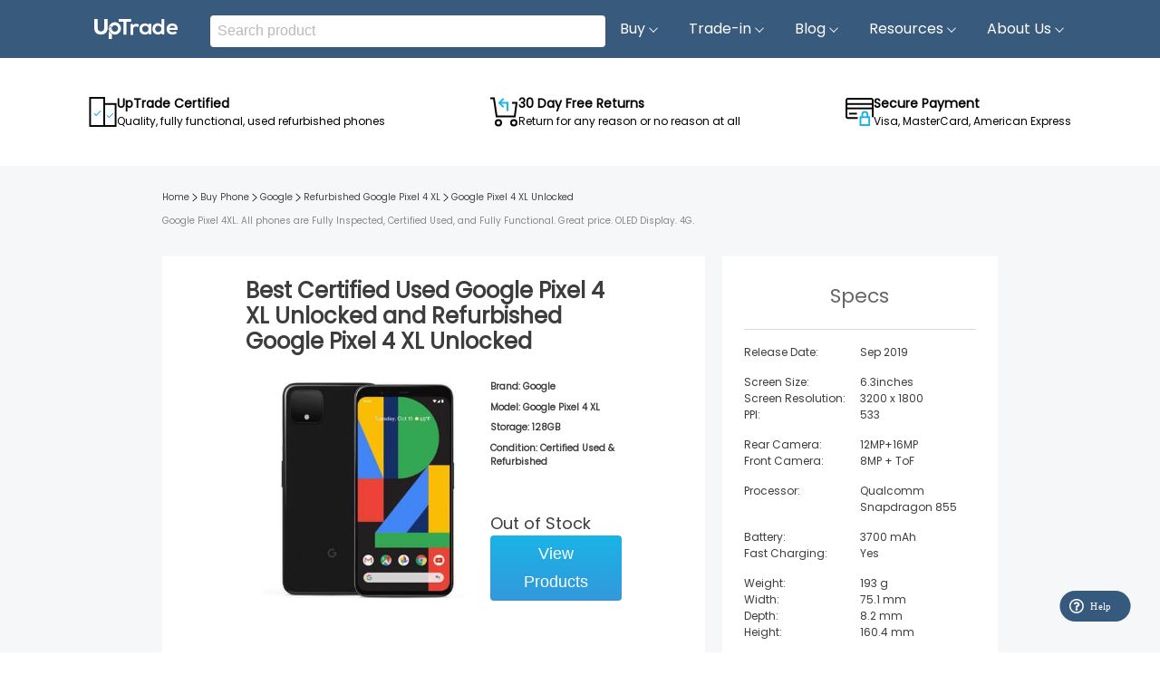

--- FILE ---
content_type: text/html; charset=utf-8
request_url: https://uptradeit.com/buy-used-refurbished-google-pixel-4-xl-unlocked
body_size: 31604
content:
<!DOCTYPE html><html><head><meta charSet="utf-8"/><meta name="apple-mobile-web-app-capable" content="yes"/><meta name="viewport" content="width=device-width, initial-scale=1.0, minimum-scale=1.0, maximum-scale=1.0, user-scalable=no"/><meta name="twitter:card" content="summary"/><script defer="" id="google-tag-manager">
           (function(w,d,s,l,i){w[l]=w[l]||[];w[l].push({&#x27;gtm.start&#x27;:
           new Date().getTime(),event:&#x27;gtm.js&#x27;});var f=d.getElementsByTagName(s)[0],
           j=d.createElement(s),dl=l!=&#x27;dataLayer&#x27;?&#x27;&amp;l=&#x27;+l:&#x27;&#x27;;j.async=true;j.src=
           &#x27;https://www.googletagmanager.com/gtm.js?id=&#x27;+i+dl;f.parentNode.insertBefore(j,f);
           })(window,document,&#x27;script&#x27;,&#x27;dataLayer&#x27;,&#x27;GTM-5S2WC9J&#x27;);</script><script type="application/ld+json">{"@context":"https://schema.org/","@type":"BreadcrumbList","name":"Breadcrumb","itemListElement":[{"name":"Home","position":1,"@type":"ListItem","item":"https://uptradeit.com"},{"name":"Buy Phone","position":2,"@type":"ListItem","item":"https://uptradeit.com/buy-phone"},{"name":"Google","position":3,"@type":"ListItem","item":"https://uptradeit.com/buy-used-refurbished-google"},{"name":"Refurbished Google Pixel 4 XL","position":4,"@type":"ListItem","item":"https://uptradeit.com/buy-used-refurbished-google-pixel-4-xl"},{"name":"Google Pixel 4 XL Unlocked","position":5,"@type":"ListItem","item":"https://uptradeit.com/buy-used-refurbished-google-pixel-4-xl-unlocked"}]}</script><script type="application/ld+json">{"@context":"https://schema.org","@type":"Product","name":"Certified Used Google Pixel 4 XL","description":"Best deals on Certified Used and Refurbished Google Pixel 4 XL. Up to 70% off compared to new ✌ Free shipping ✅ 100% fully function ✅ 30 days risk free ","image":["https://d3c745jesl5pj3.cloudfront.net/sell/web/Google%20Pixel%204%20XL_982799431e8940dab750dafdb143e53f_7d3b30c46188491faf986594e80d813a.webp"],"review":{"@type":"Review","reviewRating":{"@type":"Rating","ratingValue":"5","bestRating":"5"},"author":{"@type":"Person","name":"Lillian Doherty"}},"sku":"Google-Google-Pixel-4-XL","gtin":"842776114235","brand":{"@type":"Brand","name":"Google"},"offers":{"@type":"Offer","availability":"https://schema.org/InStock","price":"","priceValidUntil":"2026-04-21","url":"https://uptradeit.com/buy-used-refurbished-google-pixel-4-xl-unlocked","priceCurrency":"USD","itemCondition":"http://schema.org/RefurbishedCondition","seller":{"@type":"Organization","name":"UpTrade"}},"aggregateRating":{"@type":"AggregateRating","ratingValue":"4.54","reviewCount":952,"bestRating":5,"worstRating":1}}</script><script type="application/ld+json">{"@context":"https://schema.org","@type":"FAQPage","mainEntity":[{"@type":"Question","name":"Why should you buy a used or refurbished Google Pixel 4 XL?","acceptedAnswer":{"@type":"Answer","text":"A refurbished Google Pixel 4 XL functions precisely like a new one. Why pay more? It will save you a lot of money  buying a refurbished Google Pixel 4 XL. More importantly, it reduces e-waste and makes our planet a better place. Buying a refurbished Google Pixel 4 XL is a smart choice."}},{"@type":"Question","name":"What does it mean if the Google Pixel 4 XL is unlocked?","acceptedAnswer":{"@type":"Answer","text":"Most Google Pixel 4 XL’s bought from wireless carriers are locked to their network. An unlocked Google Pixel 4 XL means the phone has been unlocked and can be used with any carrier in the United States. Choosing an unlocked Google Pixel 4 XL is the safest option if you are unsure which carrier you will use. An unlocked Google Pixel 4 XL is also a great option as a gift since it will work with any carrier or wireless phone plan they currently have."}},{"@type":"Question","name":"What does UpTrade Certified Used mean?","acceptedAnswer":{"@type":"Answer","text":"UpTrade Certified means you can trust that your used Google Pixel 4 XL will function just as well as a new device. Among hundreds of used phone sellers, we have chosen a modest bunch of reputable sellers and marketplaces that are capable of providing high-quality used and refurbished phones. An UpTrade Certified Used Google Pixel 4 XL means it has passed a rigorous inspection and functions like a new one."}},{"@type":"Question","name":"What is the return policy for the Used and Refurbished Google Pixel 4 XL?","acceptedAnswer":{"@type":"Answer","text":"No worries if you are not 100% satisfied with the device you have received! Each phone is granted a 30-day trial period in which buyers may return the used device to the UpTrade Certified Seller for a refund within the first 30 days."}},{"@type":"Question","name":"Are refurbished Android phones as good as new ones?","acceptedAnswer":{"@type":"Answer","text":"For the most part, there is no definite difference between a new phone and a used one, aside from one previously used by another owner. All used phones listed on UpTrade must pass a rigorous inspection to guarantee quality and product performance. Refurbished devices certified by UpTrade work just as well as new, ordinary store-bought phones."}}]}</script><style>@media (max-width: 1279.98px) {
  .buy-phone-page {
    padding: 80px 24px 48px 24px;
  }

  .buy-phone-page -title {
    padding-top: 93px;
  }
  .review-box{
    width: 100%;
    height: 250px;
    overflow: hidden;
    position: relative;
  }
  .last-one{
    width: 35px;
    height: 35px;
    padding: 10px;
    position: absolute;
    top: 140px;
    background-color:rgba(164, 176, 190, 0.8);
  }
  .next-one{
    width: 35px;
    height: 35px;
    padding: 10px;
    position: absolute;
    right: 20px;
    top: 140px;
    background-color:rgba(164, 176, 190, 0.85);
  }
  .review-card{
    width: 100%;
    height: 400px;
    display: flex;
    flex-shrink: 1;
    flex-direction: column;
  }
  .tab-selected{
    color: #3d3d3d !important;
    border-bottom: 2px solid #3d3d3d;
  }
  .buy-model-page-faq-content{
    padding-bottom: 20px;
  }
  .buy-phone-page-title > h1 {
    font-size: 26px;
    font-weight: 600;
    line-height: 1.43;
  }

  .buy-phone-page-title > h2 {
    font-size: 14px;
    font-weight: 400;
    line-height: 1.43;
  }
  .condition-description-content {
    padding: 16px;
  }
}

@media (min-width: 1280px) {
  .condition-description-content {
    width: calc(11vw + 62%);
    margin: auto;
    padding: 0 !important;
  }

  .buy-phone-page {
    padding-top: 112px;
    padding-bottom: 48px;
    display: flex;
    justify-content: center;
  }
  .cursor{
    cursor: pointer;
  }
  .review-box{
    width: 100%;
    height: 250px;
    overflow: hidden;
    position: relative;
  }
  .tab-selected{
    color: #3d3d3d !important;
    border-bottom: 2px solid #3d3d3d;
  }
  .last-one{
    width: 35px;
    height: 35px;
    padding: 10px;
    position: absolute;
    top: 140px;
    background-color:rgba(164, 176, 190, 0.8);
  }
  .next-one{
    width: 35px;
    height: 35px;
    padding: 10px;
    position: absolute;
    right: 20px;
    top: 140px;
    background-color:rgba(164, 176, 190, 0.85);
  }
  .review-card{
    width: 100%;
    height: 400px;
    display: flex;
    flex-shrink: 1;
    flex-direction: column;
  }
  .buy-model-page-faq-content{
    color: gray !important;
    font-size: 16px !important;
    padding-left: 24px;
    padding-bottom: 20px;
  }
  .buy-phone-page .buy-phone-content {
    max-width: 62%;
    min-width: 800px;
    flex-basis: 62%;
  }

  .buy-phone-page .buy-phone-page-title {
    padding-left: 24px;
    padding-right: 24px;
  }

  .buy-phone-page .buy-phone-page-title > h1 {
    font-size: 40px;
    font-weight: 600;
  }

  .buy-phone-page .buy-phone-page-title > h2 {
    font-size: 14px;
    font-weight: 400;
  }

  .buy-phone-page .buy-phone-search-form {
    display: flex;
    justify-content: space-between;
    padding: 20px 24px 8px 20px;
    z-index: 1;
    top: 64px;
    background: #ffffff;
    position: sticky;
  }

  .buy-phone-page .buy-phone-search-form .select-search {
    flex-basis: 80%;
    height: 43.5px;
  }

  .buy-phone-page .buy-phone-search-form .select-search input {
    width: 100%;
    padding: 3px;
    height: 43.5px;
  }

  .buy-phone-page .buy-phone-search-form input::placeholder {
    color: #c3c3c3;
  }
  .buy-phone-page .buy-phone-search-form .form-search-icon {
    display: none;
  }

  .buy-phone-page .buy-phone-search-form .search-button {
    background: linear-gradient(180deg, #1ab4e7, #3498db);
    color: #fff;
    border-radius: 4px;
    outline: none;
    box-shadow: none;
    flex-basis: 16%;
    line-height: 1.75;
    font-size: 18px;
    font-weight: 500;
    padding: 5px 15px;
    border: none;
  }

  .buy-phone-page .buy-phone-search-form .select-search__select {
    background: #ffffff;
    z-index: 1300;
    border: 1px solid #e2e2e2;
  }

  .buy-phone-page .buy-phone-search-form .select-search__select ul {
    width: 100%;
  }

  .buy-phone-page .buy-phone-search-form .select-search__select li {
    list-style-type: none;
    width: 100%;
    cursor: pointer;
  }

  .buy-phone-page .buy-phone-search-form .select-search__select li button {
    background: none;
    border: none;
    margin: 8px 0;
    width: 100%;
    text-align: start;
  }

  .buy-phone-page .carrier-options {
    padding: 0 24px;
    display: grid;
    grid-template-columns: repeat(5, 1fr);
    grid-column-gap: 24px;
    grid-row-gap: 16px;
    margin-top: 16px;
  }

  .buy-phone-page .carrier-options .carrier-option {
    font-size: 12px;
    color: rgb(132, 132, 132);
    background: rgb(255, 255, 255);
    border: 1px solid #e9e9e9;
    cursor: pointer;
    padding: 8px 0;
    display: flex;
    justify-content: center;
  }

  .buy-phone-page .carrier-options .carrier-option:hover {
    color: #ffffff;
    background: linear-gradient(rgb(26, 180, 231) 0%, rgb(52, 152, 219) 100%);
  }

  .buy-phone-page .carrier-options .selected-carrier-option {
    color: #ffffff;
    background: linear-gradient(rgb(26, 180, 231) 0%, rgb(52, 152, 219) 100%);
    outline: none;
  }

  .buy-phone-page .option-controllers {
    padding: 8px 24px;
    background-color: #ffffff;
  }

  .buy-phone-page .option-controllers .filters-controller {
    display: none;
  }

  .buy-phone-page .desktop-sort {
    color: rgb(0, 0, 0);
  }

  .buy-phone-page .mobile-sort {
    display: none;
  }
}

@media only screen and (max-width: 992px) {
  .rc-pagination-item-after-jump-prev,
  .rc-pagination-item-before-jump-next {
    display: none;
  }
}
@media only screen and (max-width: 576px) {
  .rc-pagination-options {
    display: none;
  }
}

.rc-pagination {
  margin: 0;
  padding: 0;
  font-size: 14px;
}
.title-selected{
  outline: 0;
  border-bottom: 2px solid #fff;
}
.rc-pagination ul,
.rc-pagination ol {
  margin: 0;
  padding: 0;
  list-style: none;
}
.rc-pagination::after {
  display: block;
  clear: both;
  height: 0;
  overflow: hidden;
  visibility: hidden;
  content: " ";
}
.rc-pagination-total-text {
  display: inline-block;
  height: 28px;
  margin-right: 8px;
  line-height: 26px;
  vertical-align: middle;
}
.rc-pagination-item {
  display: inline-block;
  min-width: 28px;
  height: 28px;
  margin-right: 8px;
  font-family: Arial;
  line-height: 26px;
  text-align: center;
  vertical-align: middle;
  list-style: none;
  background-color: #fff;
  border: 1px solid #d9d9d9;
  border-radius: 2px;
  outline: 0;
  cursor: pointer;
  user-select: none;
}
.rc-pagination-item a {
  display: block;
  padding: 0 6px;
  color: rgba(0, 0, 0, 0.85);
  transition: none;
}
.rc-pagination-item a:hover {
  text-decoration: none;
}
.rc-pagination-item:focus,
.rc-pagination-item:hover {
  border-color: #1890ff;
  transition: all 0.3s;
}
.rc-pagination-item:focus a,
.rc-pagination-item:hover a {
  color: #1890ff;
}
.rc-pagination-item-active {
  font-weight: 500;
  background: #fff;
  border-color: #1890ff;
}
.rc-pagination-item-active a {
  color: #1890ff;
}
.rc-pagination-item-active:focus,
.rc-pagination-item-active:hover {
  border-color: #40a9ff;
}
.rc-pagination-item-active:focus a,
.rc-pagination-item-active:hover a {
  color: #40a9ff;
}
.rc-pagination-jump-prev,
.rc-pagination-jump-next {
  outline: 0;
}
.rc-pagination-jump-prev button,
.rc-pagination-jump-next button {
  background: transparent;
  border: none;
  cursor: pointer;
  color: #666;
}
.rc-pagination-jump-prev button:after,
.rc-pagination-jump-next button:after {
  display: block;
  content: "•••";
}
.rc-pagination-prev,
.rc-pagination-jump-prev,
.rc-pagination-jump-next {
  margin-right: 8px;
}
.rc-pagination-prev,
.rc-pagination-next,
.rc-pagination-jump-prev,
.rc-pagination-jump-next {
  display: inline-block;
  min-width: 28px;
  height: 28px;
  color: rgba(0, 0, 0, 0.85);
  font-family: Arial;
  line-height: 28px;
  text-align: center;
  vertical-align: middle;
  list-style: none;
  border-radius: 2px;
  cursor: pointer;
  transition: all 0.3s;
}
.rc-pagination-prev,
.rc-pagination-next {
  outline: 0;
}
.rc-pagination-prev button,
.rc-pagination-next button {
  color: rgba(0, 0, 0, 0.85);
  cursor: pointer;
  user-select: none;
}
.rc-pagination-prev:hover button,
.rc-pagination-next:hover button {
  border-color: #40a9ff;
}
.rc-pagination-prev .rc-pagination-item-link,
.rc-pagination-next .rc-pagination-item-link {
  display: block;
  width: 100%;
  height: 100%;
  font-size: 12px;
  text-align: center;
  background-color: #fff;
  border: 1px solid #d9d9d9;
  border-radius: 2px;
  outline: none;
  transition: all 0.3s;
}
.rc-pagination-prev:focus .rc-pagination-item-link,
.rc-pagination-next:focus .rc-pagination-item-link,
.rc-pagination-prev:hover .rc-pagination-item-link,
.rc-pagination-next:hover .rc-pagination-item-link {
  color: #1890ff;
  border-color: #1890ff;
}
.rc-pagination-prev button:after {
  content: "‹";
  display: block;
}
.rc-pagination-next button:after {
  content: "›";
  display: block;
}
.rc-pagination-disabled,
.rc-pagination-disabled:hover,
.rc-pagination-disabled:focus {
  cursor: not-allowed;
}
.rc-pagination-disabled .rc-pagination-item-link,
.rc-pagination-disabled:hover .rc-pagination-item-link,
.rc-pagination-disabled:focus .rc-pagination-item-link {
  color: rgba(0, 0, 0, 0.25);
  border-color: #d9d9d9;
  cursor: not-allowed;
}
.rc-pagination-slash {
  margin: 0 10px 0 5px;
}
.rc-pagination-options {
  display: inline-block;
  margin-left: 16px;
  vertical-align: middle;
}
@media all and (-ms-high-contrast: none) {
  .rc-pagination-options *::-ms-backdrop,
  .rc-pagination-options {
    vertical-align: top;
  }
}
.rc-pagination-options-size-changer.rc-select {
  display: inline-block;
  width: auto;
  margin-right: 8px;
}
.rc-pagination-options-quick-jumper {
  display: inline-block;
  height: 28px;
  line-height: 28px;
  vertical-align: top;
}
.rc-pagination-options-quick-jumper input {
  width: 50px;
  margin: 0 8px;
}
.rc-pagination-simple .rc-pagination-prev,
.rc-pagination-simple .rc-pagination-next {
  height: 24px;
  line-height: 24px;
  vertical-align: top;
}
.rc-pagination-simple .rc-pagination-prev .rc-pagination-item-link,
.rc-pagination-simple .rc-pagination-next .rc-pagination-item-link {
  height: 24px;
  background-color: transparent;
  border: 0;
}
.rc-pagination-simple .rc-pagination-prev .rc-pagination-item-link::after,
.rc-pagination-simple .rc-pagination-next .rc-pagination-item-link::after {
  height: 24px;
  line-height: 24px;
}
.rc-pagination-simple .rc-pagination-simple-pager {
  display: inline-block;
  height: 24px;
  margin-right: 8px;
}
.rc-pagination-simple .rc-pagination-simple-pager input {
  box-sizing: border-box;
  height: 100%;
  margin-right: 8px;
  padding: 0 6px;
  text-align: center;
  background-color: #fff;
  border: 1px solid #d9d9d9;
  border-radius: 2px;
  outline: none;
  transition: border-color 0.3s;
}
.rc-pagination-simple .rc-pagination-simple-pager input:hover {
  border-color: #1890ff;
}
.rc-pagination.rc-pagination-disabled {
  cursor: not-allowed;
}
.rc-pagination.rc-pagination-disabled .rc-pagination-item {
  background: #f5f5f5;
  border-color: #d9d9d9;
  cursor: not-allowed;
}
.rc-pagination.rc-pagination-disabled .rc-pagination-item a {
  color: rgba(0, 0, 0, 0.25);
  background: transparent;
  border: none;
  cursor: not-allowed;
}
.rc-pagination.rc-pagination-disabled .rc-pagination-item-active {
  background: #dbdbdb;
  border-color: transparent;
}
.rc-pagination.rc-pagination-disabled .rc-pagination-item-active a {
  color: #fff;
}
.rc-pagination.rc-pagination-disabled .rc-pagination-item-link {
  color: rgba(0, 0, 0, 0.25);
  background: #f5f5f5;
  border-color: #d9d9d9;
  cursor: not-allowed;
}
.rc-pagination.rc-pagination-disabled .rc-pagination-item-link-icon {
  opacity: 0;
}
.rc-pagination.rc-pagination-disabled .rc-pagination-item-ellipsis {
  opacity: 1;
}
.color-red{
  color: #BC0000 !important;
}
.sale-img{
  margin-right: 6px;
}</style><title>Buy Refurbished &amp; Used Google Pixel 4 XL unlocked for Sale - UpTrade®</title><meta name="robots" content="index,follow"/><meta name="description" content="Google Pixel 4XL. All phones are Fully Inspected, Certified Used, and Fully Functional. Great price.  OLED Display. 4G."/><meta property="og:title" content="Buy Refurbished &amp; Used Google Pixel 4 XL unlocked for Sale - UpTrade®"/><meta property="og:description" content="Google Pixel 4XL. All phones are Fully Inspected, Certified Used, and Fully Functional. Great price.  OLED Display. 4G."/><meta property="og:url" content="https://uptradeit.com//buy-used-refurbished-google-pixel-4-xl-unlocked"/><meta property="og:type" content="product.group"/><meta property="og:image" content="https://uptradeit.com/og_logo.png"/><meta property="og:image:width" content="200"/><meta property="og:image:height" content="200"/><meta property="og:site_name" content="UpTrade"/><link rel="canonical" href="https://uptradeit.com//buy-used-refurbished-google-pixel-4-xl-unlocked"/><meta name="next-head-count" content="21"/><link rel="shortcut icon" href="https://d3shkncr7uztfs.cloudfront.net/sell-website/build/buy/favicon.ico"/><noscript data-n-css=""></noscript><script defer="" nomodule="" src="/_next/static/chunks/polyfills-0d1b80a048d4787e.js"></script><script src="/_next/static/chunks/webpack-c491b2a411a4f8fa.js" defer=""></script><script src="/_next/static/chunks/framework-a87821de553db91d.js" defer=""></script><script src="/_next/static/chunks/main-5291c5febaaa0913.js" defer=""></script><script src="/_next/static/chunks/pages/_app-c01ee8244313e91e.js" defer=""></script><script src="/_next/static/chunks/962-c2eccdeae155410a.js" defer=""></script><script src="/_next/static/chunks/pages/%5BmatchName%5D-58fe6c4649c3f68f.js" defer=""></script><script src="/_next/static/McG_I4ORt1BCRc26GFE29/_buildManifest.js" defer=""></script><script src="/_next/static/McG_I4ORt1BCRc26GFE29/_ssgManifest.js" defer=""></script><style>@font-face{font-family:"Poppins";font-style:normal;font-weight:400;font-display:swap;src:url(https://fonts.gstatic.com/s/poppins/v15/pxiEyp8kv8JHgFVrJJbecnFHGPezSQ.woff2) format("woff2");unicode-range:U+0900-097F,U+1CD0-1CF6,U+1CF8-1CF9,U+200C-200D,U+20A8,U+20B9,U+25CC,U+A830-A839,U+A8E0-A8FB}@font-face{font-family:"Poppins";font-style:normal;font-weight:400;font-display:swap;src:url(https://fonts.gstatic.com/s/poppins/v15/pxiEyp8kv8JHgFVrJJnecnFHGPezSQ.woff2) format("woff2");unicode-range:U+0100-024F,U+0259,U+1E00-1EFF,U+2020,U+20A0-20AB,U+20AD-20CF,U+2113,U+2C60-2C7F,U+A720-A7FF}@font-face{font-family:"Poppins";font-style:normal;font-weight:400;font-display:swap;src:url(https://fonts.gstatic.com/s/poppins/v15/pxiEyp8kv8JHgFVrJJfecnFHGPc.woff2) format("woff2");unicode-range:U+0000-00FF,U+0131,U+0152-0153,U+02BB-02BC,U+02C6,U+02DA,U+02DC,U+2000-206F,U+2074,U+20AC,U+2122,U+2191,U+2193,U+2212,U+2215,U+FEFF,U+FFFD}.dropup,.dropright,.dropdown,.dropleft{position:relative}.dropdown-toggle{white-space:nowrap}.dropdown-toggle:empty::after{margin-left:0}.dropdown-input{display:none}.dropdown-input{display:none}.dropdown-menu{position:absolute;top:100%;left:0;z-index:1000;display:none;float:left;min-width:12rem;padding:.5rem 0;margin:.125rem 0 0;text-align:left;list-style:none;background-clip:padding-box;border:1px solid rgba(0,0,0,0.15);font-size:1rem;border-radius:.25rem;box-shadow:0 .5rem 1rem rgba(0,0,0,0.175)}.dropdown-input+.dropdown-menu{display:none}.dropdown-input:checked+.dropdown-menu{display:block}*,*::before,*::after{box-sizing:border-box}html{font-family:sans-serif;line-height:1.15;-webkit-text-size-adjust:100%;-webkit-tap-highlight-color:rgba(0,0,0,0)}article,aside,figcaption,figure,footer,header,hgroup,main,nav,section{display:block}body{margin:0;font-family:Poppins,Helvetica,Arial,sans-serif;font-weight:400;line-height:1.5;text-align:left;font-size:1rem}[tabindex="-1"]:focus:not(:focus-visible){outline:0}h1,h2,h3,h4,h5,h6{margin-top:0;margin-bottom:.5rem}p{margin-top:0;margin-bottom:1rem}ol,ul,dl{margin-top:0;margin-bottom:1rem}ol ol,ul ul,ol ul,ul ol{margin-bottom:0}blockquote{margin:0 0 1rem}b,strong{font-weight:700}small{font-size:80%}a{text-decoration:none;background:transparent;color:inherit}img{vertical-align:middle;border-style:none}svg{overflow:hidden;vertical-align:middle}table{border-collapse:collapse}th{text-align:inherit}label{display:inline-block;margin-bottom:.5rem}button,h1,h2,h3,h4,h5,h6,.h1,.h2,.h3,.h4,.h5,.h6{margin-bottom:.5rem;font-weight:400;line-height:1.2}h1,.h1{font-size:2.5rem}img,amp-img{border:0}amp-img[class^="i-amp"],amp-img[class^="-amp"]{height:auto;max-width:100%}table{width:100%;margin-bottom:1rem}@media(prefers-color-scheme:light){table{color:#212529}}table th,table td{padding:.75rem;vertical-align:top}@media(prefers-color-scheme:light){table th,table td{border-top:1px solid #dee2e6}}@media(prefers-color-scheme:dark){table th,table td{border-top:1px solid #343a40}}table thead th{vertical-align:bottom}@media(prefers-color-scheme:light){table thead th{border-bottom:2px solid #dee2e6}}@media(prefers-color-scheme:dark){table thead th{border-bottom:2px solid #343a40}}@media(prefers-color-scheme:light){table tbody+tbody{border-top:2px solid #dee2e6}}@media(prefers-color-scheme:dark){table tbody+tbody{border-top:2px solid #343a40}}header{width:100%;z-index:1200;top:0}@media(prefers-color-scheme:light){header.full-width{background:#fff}}@media(prefers-color-scheme:dark){header.full-width{background:#212529}}header.fixed{position:fixed}.mega-menu .header{flex:0 0 100%;max-width:100%}.mega-menu .header .container{padding-right:0;padding-left:0}.mega-menu .row-header,.mega-menu .row-stage{display:flex;flex-wrap:wrap}.mega-menu .logo{top:2px;position:relative;margin-left:40px}.mega-menu li,.mega-menu ol,.mega-menu ul{padding:0}.mega-menu #mobile:checked+.main-menu{display:block;height:100vh;max-height:100vh;overflow:scroll;background:rgba(0,0,0,0.5)}.mega-menu #mobile-menu{position:relative;display:block;padding:16px;cursor:pointer;background:#375a7d}.hamburger-hidden{display:none}.mega-menu #mobile-menu span.main-menu-dropdown-icon{bottom:0;width:50px;cursor:pointer}.mega-menu #mobile-menu .main-menu-dropdown-icon,.mega-menu #mobile-menu span.main-menu-dropdown-icon{position:absolute;top:0;right:0}.mega-menu .main-menu{z-index:100;margin:auto}.mega-menu .main-menu:after,.mega-menu .main-menu:before{content:"";display:table;clear:both}.mega-menu .main-menu a{text-decoration:none}.mega-menu .main-menu li{position:relative;display:block}.mega-menu .main-menu .main-menu{display:none;max-height:100%}.mega-menu .main-menu .main-menu-dropdown-list{display:none}.mega-menu .main-menu .main-menu-dropdown-list:not(.main-menu-dropdown-megamenu) a,.mega-menu .main-menu .main-menu-dropdown-list:not(.main-menu-dropdown-shop) a{transition:transform .25s ease-out;transform:translate3d(0,0,0)}
 .mega-menu .main-menu .main-menu-dropdown-list:not(.main-menu-dropdown-megamenu) a:hover,.mega-menu .main-menu .main-menu-dropdown-list:not(.main-menu-dropdown-shop) a:hover{transform:translate3d(3px,0,0)}.mega-menu .main-menu .main-menu-dropdown-list.main-menu-dropdown-megamenu li:first-child{font-weight:700;border-bottom:1px solid #dee2e6}.mega-menu .main-menu .main-menu-dropdown-list.main-menu-dropdown-megamenu li{border:0}.mega-menu .main-menu .main-menu-dropdown-item-subtitle{font-size:.75rem;text-indent:10px;margin-left:10px}.mega-menu .main-menu input[type="checkbox"]:checked+.main-menu-dropdown-list{display:block}.mega-menu .main-menu input[type="checkbox"],.mega-menu .main-menu ul span.main-menu-dropdown-icon{display:none}.mega-menu .main-menu label{margin-bottom:0}.mega-menu .main-menu label.main-menu-dropdown-icon{width:100%;height:50px;cursor:pointer;z-index:10}.mega-menu .main-menu label.main-menu-dropdown-icon,.mega-menu .main-menu li label.main-menu-dropdown-icon{position:absolute;top:0;right:0}.mega-menu .main-menu>ul>li{cursor:pointer}.mega-menu .main-menu .tip{padding:2px 5px;background:#0084b4;color:white;text-shadow:none;border-radius:3px;left:10px;position:relative;text-transform:uppercase;font-size:.75rem;top:-2px}.mega-menu .main-menu .tip:before{right:100%;top:50%;border:solid transparent;content:" ";height:0;width:0;position:absolute;pointer-events:none;border-color:rgba(255,255,255,0);border-right-color:#0084b4;border-width:5px;margin-top:-5px}.mega-menu .main-menu .notification-info{position:absolute;width:100%;text-align:center;top:50%;margin-top:-4px;left:0;padding:0;display:block;line-height:1}.mega-menu .main-menu .notification-info .notification-qty{position:absolute;top:-12px;right:10px;width:15px;height:15px;display:block;font-size:.75rem;color:white;background-color:red;text-align:center;line-height:15px;border-radius:20px}@media(max-width:992px){.header .main-menu .logo{top:3px}.header .main-menu span.logo{top:1px}.header .main-menu .fa{min-width:25px}}@media(max-width:992px) and (prefers-color-scheme:light){.header .main-menu .active{color:#212529;background:#fff}}@media(max-width:992px) and (prefers-color-scheme:dark){.header .main-menu .active{color:#f8f9fa;background:#212529}}@media(max-width:992px) and (prefers-color-scheme:light){.header .main-menu .main-menu-dropdown .main-menu-dropdown-list{background:#fff}}@media(max-width:992px) and (prefers-color-scheme:dark){.header .main-menu .main-menu-dropdown .main-menu-dropdown-list{background:#fff;color:#000}}@media(max-width:992px){.header .main-menu .main-menu-dropdown .main-menu-dropdown-list li .main-menu-dropdown-item-subtitle{text-indent:30px;margin-left:30px}}@media(max-width:992px) and (prefers-color-scheme:light){.header .main-menu .main-menu-dropdown .main-menu-dropdown-list li a{color:#212529}}@media(max-width:992px) and (prefers-color-scheme:dark){.header .main-menu .main-menu-dropdown .main-menu-dropdown-list li a{color:#000}}@media(max-width:992px) and (prefers-color-scheme:light){.header .main-menu .main-menu-dropdown .main-menu-dropdown-list li a li a{color:#212529}}@media(max-width:992px) and (prefers-color-scheme:dark){.header .main-menu .main-menu-dropdown .main-menu-dropdown-list li a li a{color:#f8f9fa}}@media(max-width:992px) and (prefers-color-scheme:light){.header .main-menu .main-menu-dropdown .main-menu-dropdown-list li a li a:hover{background:#fff}}@media(max-width:992px){.header .main-menu .main-menu-dropdown-list li{text-indent:30px;padding:11px 0}.header .main-menu .main-menu-dropdown-list li ul li{text-indent:30px}.header .main-menu .main-menu-dropdown-list li ul li ul li{text-indent:45px}.header .main-menu .notification-info .notification-qty{position:absolute;top:-3px;right:15px}}@media(min-width:992px) and (prefers-color-scheme:light){.header .main-menu .active,.header .main-menu .active>i{color:#fff;background:#0084b4}}@media(min-width:992px) and (prefers-color-scheme:dark){.header .main-menu .active,.header .main-menu .active>i{color:#fff;background:#0084b4}}@media(min-width:992px) and (prefers-color-scheme:light){.header .main-menu .active i,.header .main-menu .active>i i{color:#fff}}@media(min-width:992px) and (prefers-color-scheme:dark){.header .main-menu .active i,.header .main-menu .active>i i{color:#dee2e6}}@media(min-width:992px) and (prefers-color-scheme:light){.header .main-menu .main-menu-dropdown .main-menu-dropdown-list{background:#fff}}@media(min-width:992px) and (prefers-color-scheme:dark){.header .main-menu .main-menu-dropdown .main-menu-dropdown-list{background:#fff}}@media(min-width:992px) and (prefers-color-scheme:light){.header .main-menu .main-menu-dropdown .main-menu-dropdown-list li a,.header .main-menu .main-menu-dropdown .main-menu-dropdown-list li i{color:#212529}}@media(min-width:992px) and (prefers-color-scheme:dark){.header .main-menu .main-menu-dropdown .main-menu-dropdown-list li a,.header .main-menu .main-menu-dropdown .main-menu-dropdown-list li i{color:#212529}
}@media(min-width:992px) and (prefers-color-scheme:light){.header .main-menu .main-menu-dropdown .main-menu-dropdown-list li a li a,.header .main-menu .main-menu-dropdown .main-menu-dropdown-list li a li i,.header .main-menu .main-menu-dropdown .main-menu-dropdown-list li i li a,.header .main-menu .main-menu-dropdown .main-menu-dropdown-list li i li i{color:#212529}}@media(min-width:992px) and (prefers-color-scheme:dark){.header .main-menu .main-menu-dropdown .main-menu-dropdown-list li a li a,.header .main-menu .main-menu-dropdown .main-menu-dropdown-list li a li i,.header .main-menu .main-menu-dropdown .main-menu-dropdown-list li i li a,.header .main-menu .main-menu-dropdown .main-menu-dropdown-list li i li i{color:#f8f9fa}}@media(min-width:992px) and (prefers-color-scheme:light){.header .main-menu .main-menu-dropdown .main-menu-dropdown-list li a li a:hover,.header .main-menu .main-menu-dropdown .main-menu-dropdown-list li a li i:hover,.header .main-menu .main-menu-dropdown .main-menu-dropdown-list li i li a:hover,.header .main-menu .main-menu-dropdown .main-menu-dropdown-list li i li i:hover{background:#fff}}@media(min-width:992px) and (prefers-color-scheme:dark){.header .main-menu .main-menu-dropdown .main-menu-dropdown-list li a li a:hover,.header .main-menu .main-menu-dropdown .main-menu-dropdown-list li a li i:hover,.header .main-menu .main-menu-dropdown .main-menu-dropdown-list li i li a:hover,.header .main-menu .main-menu-dropdown .main-menu-dropdown-list li i li i:hover{background:#212529}}@media(min-width:992px){.header .main-menu .main-menu{display:block}.header .main-menu .main-menu-dropdown-item-subtitle{text-indent:10px;margin-left:0}.header #mobile-menu{display:none}.header .main-menu label.main-menu-dropdown-icon{display:none}.header .main-menu ul span.main-menu-dropdown-icon{display:inline-block}.header .main-menu .main-menu-dropdown-list{border-width:0;margin:0;position:absolute;top:100%;left:0;z-index:100;display:none;min-width:250px;box-shadow:0 .25rem 1rem rgba(0,0,0,0.15)}.header .main-menu .main-menu-dropdown-list a{padding:10px 15px}.header .main-menu .main-menu-dropdown-list li{float:none;border-width:1px 0 0}.header .main-menu .main-menu-dropdown-list .main-menu-dropdown-list{top:0;left:100%}.header .main-menu .main-menu-dropdown-list .main-menu-dropdown-icon{position:absolute;top:0;right:0;padding:1em}.header .main-menu .main-menu-dropdown-list.main-menu-dropdown-shop{min-width:250px;right:100%;left:54px;transform:translate(-100%,0)}.header .main-menu .main-menu-dropdown-list.main-menu-dropdown-megamenu{min-width:800px;left:50%;transform:translate(-50%,0)}.header .main-menu input[type="checkbox"]:checked+.main-menu-dropdown-list{display:none}.header .main-menu li:hover>input[type="checkbox"]+.main-menu-dropdown-list{display:block}.header .main-menu .main-menu-shop{width:54px}.header .main-menu .main-menu-right{float:right}}.arrow-down:before,.arrow-right:before{content:"";border-style:solid;border-width:0 1px 1px 0;display:inline-block;padding:3px;position:absolute;top:50%}.header .arrow-down{padding-right:16px}.header .arrow-down:before{right:16px;transform:translate(-50%,-50%) rotate(45deg);margin-top:-1px}.arrow-right:before{right:16px;transform:rotate(-45deg);margin-top:2px}.header .main-menu .hamburger{position:absolute;left:50%;top:50%;transform:translate(-50%,-50%);width:20px;height:1px}@media(prefers-color-scheme:light){.header .main-menu .hamburger{background:#f8f9fa}}@media(prefers-color-scheme:dark){.header .main-menu .hamburger{background:#f8f9fa}}.header .main-menu .hamburger:after,.header .main-menu .hamburger:before{position:absolute;left:50%;top:50%;transform:translate(-50%,-50%);width:20px;height:1px}@media(prefers-color-scheme:light){.header .main-menu .hamburger:after,.header .main-menu .hamburger:before{background:#f8f9fa}}@media(prefers-color-scheme:dark){.header .main-menu .hamburger:after,.header .main-menu .hamburger:before{background:#f8f9fa}}.header .main-menu .hamburger:before{content:"";top:-5px}.header .main-menu .hamburger:after{content:"";top:7px}.clearfix::after{display:block;clear:both;content:""}.more-blog-list-hidden{display:none}.main-menu *{border:0}@media(min-width:1280px){#desktop-buy-menu-dropdown-list{left:-200px}#desktop-buy-dropdown{padding:16px;min-height:300px;display:flex}.buy-dropdown-left{display:flex;flex-direction:column;justify-content:space-between;cursor:default;color:rgba(0,0,0,0.65);border-right:1px solid #d8d8d8}.buy-dropdown-left .buy-category-item[selected]{border:0;outline:0;color:#375a7d;text-decoration:underline}#all-product{padding:6px 16px;color:#1ab4e7;overflow:hidden;text-overflow:ellipsis;white-space:nowrap;cursor:pointer;position:relative}.buy-dropdown-right{padding:0 24px;overflow-x:auto;}.buy-dropdown-right .show{display:grid;grid-template-columns:repeat(2,1fr);width:400px;height:300px}
.buy-dropdown-right .hidden{display:none}.buy-dropdown-right .buy-nav-list{width:400px;height:300px;display:grid;grid-template-columns:repeat(2,1fr)}.buy-category-item{cursor:pointer;padding:4px 16px;display:flex;align-items:center;justify-content:space-between}.buy-category-item>amp-img{display:none}.buy-category-item>img{display:none}.buy-category-item-selected>img{display:block}.buy-dropdown-left .buy-category-item[selected]>amp-img{display:block}.buy-category-item:hover{background:rgba(0,0,0,0.04)}.buy-dropdown-right .nav-link-item{color:rgba(0,0,0,0.65)}#desktop-buy-menu-dropdown-list{left:-200px}#desktop-buy-dropdown{padding:16px;min-height:300px;display:flex}.buy-dropdown-left{display:flex;flex-direction:column;justify-content:space-between;cursor:default;color:rgba(0,0,0,0.65);border-right:1px solid #d8d8d8}.buy-dropdown-left .buy-category-item[selected]{border:0;outline:0;color:#375a7d;text-decoration:underline}.buy-dropdown-left .buy-category-item-selected{border:0;outline:0;color:#375a7d;text-decoration:underline}#all-product{padding:6px 16px;color:#1ab4e7;overflow:hidden;text-overflow:ellipsis;white-space:nowrap;cursor:pointer;position:relative}.buy-dropdown-right{padding:0 24px}.buy-dropdown-right div[role="list"]{display:grid;grid-template-columns:repeat(2,1fr)}.buy-category-item{cursor:pointer;padding:4px 16px;display:flex;align-items:center;justify-content:space-between}.buy-category-item>amp-img{display:none}.buy-dropdown-left .buy-category-item[selected]>amp-img{display:block}.buy-category-item:hover{background:rgba(0,0,0,0.04)}.UpTrade-header{height:64px;padding:0 88px;display:flex;align-items:center;background:#375a7d}.UpTrade-header ul#desktop{display:flex;align-items:center}.mega-menu .main-menu>ul>li>a{color:#fff}.mega-menu .main-menu>ul>li a{text-overflow:ellipsis;white-space:nowrap;padding:16px;cursor:pointer;position:relative;display:block}.arrow-down:before,.arrow-right:before{border-color:#fff}.home-content .brand{width:101px;height:80px;display:flex;justify-content:center;align-items:center;border:1px solid #fff;border-radius:5px}.home-content{background-color:#375a7d;color:#f5f7f9;display:flex;justify-content:space-between;padding:104px 15vw 40px}.phone-list-show{max-width:72vw;margin-top:60px;margin-left:auto;margin-right:auto;display:grid;grid-template-columns:repeat(4,1fr);gap:24px}.phone-list-show .phone-card{border:1px solid #e9e9e9}.phone-list-show .phone-card .image-container{padding:16px 0;display:flex;justify-content:center}.phone-list-show .phone-card .phone-info{border-top:1px solid #e9e9e9;padding:25px 16px;color:#222;font-size:16px}.phone-list-show .phone-card .phone-info .price{color:#3bba00}.home-reviews .reviews-list{display:grid;grid-template-columns:repeat(3,1fr);gap:24px;width:100%}.home-reviews .reviews-list .review-card{padding:24px;box-shadow:0 1px 10px 0 rgb(0 0 0 / 7%)}.home-reviews .reviews-list .review-card .review-info{display:flex;justify-content:space-between;margin-bottom:8px}.home-reviews .reviews-list .review-card .review-content{color:#272729;font-size:17px;height:180px;display:-webkit-box;text-overflow:ellipsis;overflow:hidden;-webkit-line-clamp:7;-webkit-box-orient:vertical}.home-reviews{padding:80px;border-top:2px solid #f4f4f4;display:flex;flex-direction:column;align-items:center}.home-reviews .view-more-link{margin-top:24px;margin-bottom:24px;color:#00b4f3;font-size:14px;text-decoration:none}.UpTrade-footer{padding-top:32px;padding-left:104px;padding-right:104px;background-color:#375a7d;color:#fff}.copy-right{padding:18px 104px}.terms{display:grid;grid-template-columns:auto 1fr 1fr auto 1fr;column-gap:8%}.UpTrade-footer a{color:#fff;text-decoration:none}.UpTrade-footer .footer-container{margin-top:32px;padding-bottom:50px;display:flex;justify-content:space-between}.UpTrade-footer .footer-nav-container{display:grid;width:60%;grid-template-columns:repeat(5,1fr)}.UpTrade-footer .footer-nav-list{display:flex;flex-direction:column;font-size:12px;row-gap:8px}.UpTrade-footer .footer-nav-list .footer-nav-title{font-size:18px;margin-bottom:16px}.UpTrade-footer .popular-title{font-size:18px;font-weight:500;line-height:34px;margin-bottom:8px}.UpTrade-footer .popular-list{display:grid;grid-template-columns:repeat(5,1fr);column-gap:8%;font-size:12px}.popular-container{padding-bottom:50px}.UpTrade-footer .footer-subscribe{max-width:30%;flex-basis:30%}.UpTrade-footer .footer-subscribe .footer-subscribe-title{font-size:18px;font-weight:700;margin-bottom:16px}.UpTrade-footer .subscribe-form .subscribe-form-input{display:flex;justify-content:space-between;width:100%}.UpTrade-footer .subscribe-form input{flex-basis:60%;height:55px}.UpTrade-footer .subscribe-form input{width:100%}.UpTrade-footer .subscribe-form input::placeholder{color:#b9b9b8}.footer-subscribe .subscribe-hidden{display:none}.footer-subscribe .subscribe-success{margin-top:4px}.UpTrade-footer .subscribe-form button{background:linear-gradient(180deg,#1ab4e7,#3498db);color:#fff;border-radius:4px;outline:0;box-shadow:none;flex-basis:38%;font-size:18px;padding:3.5px 15px;border:1px solid rgba(0,0,0,0.23)}
.UpTrade-footer .social-network-subscribe-container{margin-top:24px;display:grid;grid-template-columns:repeat(4,60px)}.UpTrade-footer .social-network-subscribe-container a{display:flex;justify-content:center;align-items:center}.mobile-footer-nav-container{display:none}.about-page{padding-top:64px;padding-bottom:81.75px}.about-page .title-content{padding:60px 0;text-align:center}.about-page .mission-statement-content{display:flex;background:#444b54;align-items:center}.about-page .mission-statement-content .mission-background{flex:1 0;height:480px}.about-page .mission-statement-content .mission-statement-description{display:flex;justify-content:center;align-items:center;flex:1 0}.about-page .description-container{max-width:428px}.about-page .mission-statement-content .mission-statement-title{color:#fff;font-size:36px;font-weight:500;margin-block-start:.83em;margin-block-end:.83em}.about-page .mission-statement-content .description-content{color:#fff;font-size:18px;margin-block-start:1em;margin-block-end:1em}.about-page .our-values{padding:60.75px 0 48.75px;background:#f5f7f9}.about-page .values-item{text-align:center;margin-bottom:46.5px}.about-page .our-values-title{text-align:center;margin-bottom:70.5px}.about-page .values-group{margin:0 auto;display:grid;max-width:1102.5px;grid-column-gap:45px;grid-template-columns:repeat(3,1fr)}.about-page .value-title{color:#222;margin:22.5px auto 7.5px;font-size:18px;font-weight:500;margin-block-start:1em;margin-block-end:1em}.about-page .value-content{color:#898ea2;font-size:16px;margin-block-start:1em;margin-block-end:1em}.about-page .our-team{max-width:808.5px;margin-left:auto;padding-top:46.5px;margin-right:auto;background:#fff}.about-page .our-team>h2{color:#040e3f;font-size:32px;text-align:center;font-weight:500;margin-bottom:57.75px}.about-page .our-team .member-group{margin:0 auto;display:grid;grid-column-gap:89.25px;grid-template-columns:repeat(3,1fr)}.about-page .our-team .member-item{text-align:center;margin-bottom:75px}.about-page .our-team .member-item>h3{color:#000;font-size:19.5px;font-weight:500;margin-block-start:1em;margin-block-end:1em}.about-page .our-team .member-avatar{border-radius:50%;margin-bottom:9px}.about-page .our-team .member-position{font-size:12px;font-weight:500}.about-page .shop-button{width:320px;padding:2px;font-size:20px;color:#fff;background:linear-gradient(90deg,#1ab4e7,#3498db);transition:none;border:0;box-shadow:none;line-height:1.75}.about-page .shop-button:hover{background:#1ab4e7}.faq-page{width:55vw;margin:auto;max-width:1052px;padding-top:64px;padding-bottom:64px}.faq-page-title{font-size:40px;text-align:center;font-weight:600;padding-top:64px;border-bottom:1px solid #e9e9e9;padding-bottom:64px;margin-block-start:.67em;margin-block-end:.67em}.faq-page>h2{color:#000;font-size:24px;margin-top:24px;font-weight:600;margin-bottom:16px;margin-block-start:.83em;margin-block-end:.83em}.faq-section-title{color:#000;background-color:#f5f7f9;cursor:pointer;padding:12px 16px; display: flex;width: 100%; flex-grow: 1;justify-content: space-between;font-size:1.17em;line-height:1.43;font-weight:400;border:0;margin-bottom:10px}.faq-section-title>i::before{border-color:#000}.faq-page h2{margin-block-start:.83em;margin-block-end:.83em}.faq-section-content{display:flex;padding:8px 16px 16px;font-size:14px;line-height:1.43;color:rgba(0,0,0,1);font-weight:400}.faq-page .faq-button{width:320px;padding:2px;font-size:20px;color:#fff;background:linear-gradient(90deg,#1ab4e7,#3498db);transition:none;border:0;box-shadow:none;line-height:1.75}.buy-phone-conditions{width:11.2vw;min-width:200px;margin-right:24px}.conditions-content{position:sticky;top:84px;height:86vh;overflow:auto;padding:16px 16px 80px 16px;border:1px solid #e9e9e9}.condition-section .condition-header{background:0;border:0;padding:12px 0;font-weight:700;text-transform:uppercase;font-size:16px;line-height:1.5;margin-bottom:0}.accordion-header-item{padding:0;display:flex;justify-content:space-between;align-items:center;cursor:pointer;border-bottom:1px solid #d9d9d9}.condition-content{padding:0}.condition-content .condition-item{color:#848484;font-weight:400;font-size:16px;padding:8px 0;cursor:pointer}.condition-content .selected-condition-item{border-bottom:0;outline:0;color:#1ab4e7;font-weight:400;cursor:pointer;font-size:16px;padding:8px 0}.search-form .select-search{height:30px}.search-form .select-search__select{background:#fff;z-index:1300;border:1px solid #e2e2e2}.search-form .select-search__select ul{width:100%}.search-form .select-search__select li{list-style-type:none;width:100%;cursor:pointer}.search-form .select-search__select li button{background:0;border:0;margin:8px 0;width:100%;text-align:start}.sort-controller{display:flex;justify-content:flex-end}.sort-controller .dropdown-toggle{font-size:14px;display:flex;align-items:center;column-gap:16px;cursor:pointer}.sort-controller .dropdown-menu{padding:8px 12px;background-color:#fff}.sort-controller .dropdown-item{padding:8px 0;cursor:pointer;outline:0;display:flex;align-items:center;justify-content:space-between}
.sort-controller>label{position:relative}.mobile-phone-list{display:none}.desktop-phone-list{display:flex;flex-direction:column;row-gap:8px;}.desktop-phone-list-on-blog{width: 70%;margin-left: 15%;margin-top: 20px;}.desktop-phone-list .phone-list-item{padding:0 20px;display:grid;grid-template-columns:20% 30% 25% 25%;border:1px solid #e2e2e2;align-items:center;text-decoration:none;cursor:pointer}.phone-list-item .condition-container{display:flex;align-items:center;justify-content:center}.desktop-phone-list .phone-list-item:hover{border:1px solid #e1e1e1;box-shadow:0 4px 10px 0 rgba(0,0,0,0.3)}.desktop-phone-list .phone-list-item .description{display:flex;flex-direction:column;justify-content:center;row-gap:10px;font-size:24px;color:#3d3d3d}.desktop-phone-list .phone-list-item .description .attr{font-size:18px}.desktop-phone-list .phone-list-item .action{display:flex;justify-content:flex-end;align-items: center;column-gap:8px}.action-trade-in{justify-content: unset !important;}.desktop-phone-list .phone-list-item .price{font-size:36px;color:#3d3d3d}.desktop-phone-list .phone-list-item-amazon .price{display:flex;align-items:center;} .price{font-size:36px;color:#3d3d3d}.old-price{text-decoration:line-through;font-size:24;color:#727171}.desktop-phone-list .phone-list-item .view-detail{font-size:18px;color:#fff;background-color:#509bd7;padding:0 12px;border-radius:999px}.accordion-content{margin:0}.condition{display:flex;padding:6px 0;justify-content:center;width:146px;font-size:18px;font-weight:bold;color:#fff;border-radius:999px;height:36px}.sort-drawer-close{display:none}.sort-drawer-show{display:none}.filter-controller{display:none}.condition-alert{margin-left:8px}.next-page-container{display:flex;justify-content:center;align-items:center;margin-top:16px}.cosmetic-condition-page{padding:134px 14.5vw}.cosmetic-condition-main-title{text-align:center;font-size:36px;font-weight:500;color:#3d3d3d}.cosmetic-condition-secondary-title{text-align:center;font-size:26px;font-weight:500;letter-spacing:0;color:#3d3d3d;margin-top:74px;margin-bottom:34px}.cosmetic-condition-page .divider{height:1px;width:100%;background-color:#d8d8d8}.cosmetic-condition-page .definition-description{font-size:18px;font-weight:600;letter-spacing:0;color:#3d3d3d;margin-top:26px;margin-bottom:74px}.cosmetic-condition-page .conditions{display:flex;flex-direction:column;row-gap:18px}.cosmetic-condition-page .condition-item{display:flex;column-gap:74px;font-size:18px;font-weight:normal;letter-spacing:0;color:#3d3d3d}.cosmetic-condition-page .comparison-description{font-size:18px;font-weight:600;letter-spacing:0;color:#3d3d3d;margin-top:40px;margin-bottom:60px}.cosmetic-condition-page .desktop-comparison-table thead tr th{text-align:center;font-size:18px;font-weight:bold;letter-spacing:0;color:#3d3d3d;border-top:0;padding-bottom:22px;border-bottom:1px solid #dee2e6}.cosmetic-condition-page .desktop-comparison-table tbody tr td{padding-top:34px;padding-bottom:34px;text-align:center;vertical-align:middle;font-size:18px;font-weight:500;letter-spacing:0;color:#3d3d3d;border-color:#dee2e6}.cosmetic-condition-page .desktop-comparison-table tbody tr th{padding-top:34px;padding-bottom:34px;display:flex;justify-content:center;border-color:#dee2e6;border-top:0;border-bottom:1px solid #dee2e6}.cosmetic-condition-page .desktop-comparison-table tbody tr:last-child{border-bottom:1px solid #dee2e6}.cosmetic-condition-page .mobile-table-container{display:none}.model-page .icon-list{display:flex;justify-content:space-around;padding:40px}.model-page .icon-list .icon-list-item{display:flex;align-items:center;column-gap:30px}.model-page .icon-list .icon-list-item .item-list-item-description{font-size:12px}.model-page .icon-list .icon-list-item .item-list-item-description strong{font-size:14px}.model-page .model-content{padding:24px 14vw 64px;background-color:#f5f7f9;display:flex;justify-content:space-between}.model-page .model-content .left{padding:24px;background-color:#fff;flex-basis:65%;display:flex;flex-direction:column;padding:24px 10% 0}.model-page-title{font-size:24px;font-weight:600;color:#3d3d3d;text-align:left}.model-page .model-info{display:flex;align-items:center;width:100%}.model-page .mobile-model-description{display:none}.model-page .desktop-model-description{display:flex;flex-direction:column;justify-content:space-between;height:100%;padding:20px 0;width:50%}.model-page .desktop-model-description .model-tag-item{display:flex;align-items:center;column-gap:20px;font-size:12px;font-weight:600;color:#3d3d3d}.model-page .desktop-model-description .model-price{font-size:18px;font-weight:normal;color:#3d3d3d;margin-top:40px}.model-page .desktop-model-description .model-price>strong{font-size:36px}.model-page .model-info-footer{display:flex;align-items:center;justify-content:center;flex:1}.model-info-footer>a{flex-basis:50%}.model-page .model-info-footer button{height:40px;width:100%}.model-page .model-see-more{background:linear-gradient(180deg,#1ab4e7,#3498db);color:#fff;border-radius:4px;outline:0;box-shadow:none;line-height:1.75;font-size:18px;font-weight:500;padding:5px 15px;border:0;width:"100%"}.model-page .model-content .right{padding:24px;background-color:#fff;flex-basis:33%;display:flex;flex-direction:column}
.model-page .reviews-title{margin:0;font-size:21px;font-weight:700}.model-page .reviews-from{display:flex;align-items:center;margin-top:16px;font-size:12px}.model-page .reviews-subtitle{font-size:14px;margin-top:8px;margin-bottom:16px}.model-page .reviews-subtitle a{color:#1ab4e7;text-decoration:underline}.model-page .divider{height:1px;width:100%;background-color:#d8d8d8;margin:56px 0}.model-page .mobile-img{display:none}.model-page .review-card .review-info{display:flex;justify-content:space-between;margin-bottom:8px}.model-page .review-card .review-content{color:#272729;font-size:17px;height:180px;display:-webkit-box;text-overflow:ellipsis;overflow:hidden;-webkit-line-clamp:7;-webkit-box-orient:vertical}.model-page .review-author{margin:17px 0;font-size:16px;font-weight:700;line-height:1.43;color:rgba(0,0,0,0.65)}.model-reviews-footer a button{color:#169bd5;width:100%;border:1px solid #169bd5;font-size:18px;margin-top:30px;padding-top:5px;padding-bottom:5px;background-color:#fff;outline:0;border-radius:4px;height:40px}.model-reviews-footer a button:hover{text-decoration:none;background-color:rgba(0,0,0,0.04);box-shadow:none}.model-page .blog-content-box{ padding: 20px;display: flex; justify-content: center;}.model-related-content{padding:24px 14vw 0;background-color:#fff;}.model-related-content-footer{display:flex;justify-content:center;margin-top:32px;margin-bottom: 32px;}.model-related-content-footer>a{flex-basis:30%}.model-related-content-footer button{background:linear-gradient(180deg,#1ab4e7,#3498db);color:#fff;border-radius:4px;outline:0;box-shadow:none;line-height:1.75;width:100%;font-size:18px;font-weight:500;padding:5px 15px;border:0}.blog-page{padding-top:64px}.blog-page a{color:-webkit-link;cursor:pointer}.blog-page .blog-detail-content a{color:-webkit-link;cursor:pointer;text-decoration:underline}.blog-page-title{text-align:center;padding:40px 0;font-size:40px;font-weight:600}.blog-main-content{background:#f5f7f9;padding:30px 20vw}.blog-main-content h2{font-size:21px;font-weight:700;line-height:30px}.blog-topic-card{border-radius:3px;box-shadow:0 4px 12px 0 rgb(0 0 0 / 10%);background:#fff}.blog-topic-card amp-img{border-radius:6px}.blog-topic-card-content{padding:12px 20px;color:#000}.blog-topic-card-content h3{font-size:20px;font-weight:700;margin:8px 0}.topic-desc{font-size:12px;list-style:none}.topic-release{color:#848484;font-size:8px;margin-top:2px}#mobile-buy-dropdown{display:none}.blog-list-content{padding:48px 0 44.25px;max-width:865px;margin:0 auto;display:flex;flex-direction:column;row-gap:43px}.blog-list-content .button-container{width:100%;display:flex;justify-content:center}.blog-list-content .button-container>button{background:linear-gradient(180deg,#1ab4e7,#3498db);color:#fff;border-radius:4px;outline:0;box-shadow:none;line-height:1.75;flex-basis:50%;font-size:18px;font-weight:500;padding:5px 15px;border:0}.blog-list-item{display:flex;column-gap:24px;text-decoration:unset}.blog-list-item amp-img{border-radius:6px}.blog-list-item-content{display:flex;flex-direction:column;flex-basis:120%}.blog-list-item-title{font-size:18px;font-weight:bold;color:#000}.blog-list-item-release{color:#888;font-size:12px}.blog-list-item-desc{font-size:12px;color:#000;margin:12px 0}.detail-release-data{display:flex;justify-content:space-between;font-size:12px;margin-top:12px}.blog-detail-main{width:50vw;max-width:805px;margin:0 auto}.blog-detail-content{font-weight:400}.blog-detail-content img{width:100%;height:100%}.blog-detail-content p{margin:18px 0;font-size:18px;color:gray;line-height:normal}.blog-detail-content li{font-size:18px;color:gray;}.reviews-page{padding-top:64px}.reviews-page-content{max-width:860px;margin:40px auto}.reviews-page-title{font-size:28px;font-weight:700;text-align:center;margin:23px 0}.reviews-page-average_rating{display:flex;justify-content:center}.reviews-page-desc{width:50%;margin:10px auto 0;display:flex;justify-content:space-between}.reviews-controller{margin-top:18px;display:flex;border-bottom:1px solid #f4f4f4;padding-bottom:14px;font-size:13px;line-height:30px;color:rgba(0,0,0,0.5);column-gap:120px}.reviews-controller>span{display:flex;align-items:center}.reviews-page-select{margin-left:8px;padding:1px 8px}.reviews-page .review-card{padding:30px 0;border-bottom:1px solid #f4f4f4}.reviews-page .review-author{font-size:16px;font-weight:700;display:flex;column-gap:18px}.reviews-page .review-content{margin-top:15px;color:#666;font-size:14px;line-height:normal}.reviews-page .review-date{color:#888;font-size:12px;margin-top:15px;line-height:normal}.reviews-page .reviews-pagination{display:flex;justify-content:center;margin-top:20px}.terms-page{padding-top:64px}.terms-page .content{margin:68px auto 58px;padding:40px 33.4px 63.5px;max-width:870px}.terms-page h1{font-size:22px;line-height:24px;color:#111;margin:18px 0}.terms-page h2{margin:40px 0 15px;color:#111;font-size:18px;line-height:19px}.terms-page p{color:gray;margin:18px 0;font-size:18px;line-height:normal}.terms-page li{color:gray;margin:8px 0;font-size:18px;line-height:normal}.terms-page .terms-divider{width:200px;height:1px;background:#9a9a99}.contact-page{padding-top:64px}
.contact-page .title-container{height:45vh;padding:80px 13vw 0;max-height:320px;min-height:320px;background-color:#1ab4e7;color:#fff}.contact-page .title-container h1{font-size:36px;line-height:52px;font-weight:700}.contact-page .content-container{height:40vh;min-height:420px;position:relative}.contact-page .contact-card{top:-135px;width:73%;margin:auto;padding:60px 30px;position:relative;box-shadow:0 4px 12px 0 rgb(0 0 0 / 10%);background-color:#fff}.contact-card .card-content{display:flex;justify-content:space-between;gap:24px;margin-top:24px}.card-content>div:first-child{flex:1}.card-content .card-content-field{display:flex;flex-direction:column}.card-content .card-content-field .error-message{color:#f5222d;padding-left:8px;padding-top:4px;font-size:12px}.card-content .card-content-field>label::before{color:#f5222d;content:"*";display:inline-block;font-size:14px;font-family:SimSun,sans-serif;line-height:1;margin-right:4px}.card-content .name-fields{display:flex;width:100%;gap:48px;margin-bottom:24px}.card-content .name-fields>.card-content-field{flex:1}.card-content-field>label{color:#040e3f;margin-bottom:4px;font-size:14px;line-height:1.5}.card-content-field>input{padding:4px 11px;height:36px;border:1px solid rgba(0,0,0,0.23);border-radius:4px}.card-content .card-description{display:grid;min-width:390px;flex-basis:30%;column-gap:30px;grid-template-rows:repeat(2,1fr);grid-template-columns:repeat(2,1fr);font-size:14px}.card-content .card-description h3{font-size:16px;font-weight:700;margin-bottom:2px}.card-content .button-container{display:flex;flex-direction:column;align-items:center;margin-top:24px}.contact-success-message{margin-top:12px;height:24px}.card-content .button-container>button{background:#1ab4e7;width:50%;padding:15px;font-size:18px;border:0;outline:0;color:#fff;border-radius:4px;cursor:pointer}.card-content-field .multiline-input{padding:19px 14px;border-radius:4px;height:auto}.model-page .model-page-description{padding:24px 14vw 0;background-color:#f5f7f9}.model-page .model-page-description .breadcrumbs{display:flex;align-items:center;column-gap:8px;font-size:10px;line-height:21px;flex-wrap:wrap}.model-page .model-page-description .breadcrumbs>*{text-decoration:none;color:#444}.model-page-description-content{font-size:14px;color:#888;padding:24px 0}.model-page-faq{color:#375a7d;text-align:center;padding:8px 14vw 56px}.model-page-faq-item{text-align:left}.model-page-faq-title{padding:10px 0;font-size:22px;font-weight:600}.model-page-faq-content{color:grey;font-size:14px}.mobile-by-dropdown{display:none}.help-mobile{display:none}.global-help{position:fixed;bottom:34px;right:1.5vw;cursor:pointer;z-index:999}.mobile-mission-background{display:none}.home-reviews .mobile-review-list{display:none}.mobile-reviews-title{display:none}.more-blog-list-show{display:flex;flex-direction:column;row-gap:16px}.options-controller-container{top:132px}.mobile-image-container{display:none}.trade-type{font-size:18px;color:#fff;padding:0 12px;border-radius:999px}.Trade-In{background-color:#509bd7}.Production{color:#BC0000 !important;white-space:nowrap;padding-left:30px;}.Production-mobile{color:#BC0000 !important;width:130px !important;padding-left:30px;}.Cash{background-color:#58a55b}.desktop-terms{color:#fff}.mobile-terms{display:none}.model-page-sub-title{font-size:24px;font-weight:500;line-height:40px;letter-spacing:0;color:#666;text-align:center;margin-bottom:56px}.carrier-description{max-height:375px;overflow-y:auto}.carrier-title{font-size:18px}.carrier-content{font-size:12px;font-weight:600;color:#3d3d3d;margin:16px 0}.specs-table{max-height:375px;overflow-y:scroll}.specs-table>p{width:100%;font-size:12px}.specs-table>p>span{display:flex;width:100%;justify-content:space-between}.specs-table>p>span>*{flex:50%}.mobile-break-line{display:none}.other-content .tips{font-size:14px;font-weight:600;letter-spacing:0;color:#3d3d3d;text-align:center;padding:0 14vw}.model-page-condition-item{display:flex;align-items:center;column-gap:100px;margin-bottom:18px;width:70%}.model-page-condition-item .description{font-size:12px;flex:1}.model-page-condition-card{width:146px;padding:4px 0;font-size:18px;font-weight:bold;color:#fff;border-radius:99px;display:flex;justify-content:center;align-items:center}.other-content{padding:0 40px 0}.buy-model-page .conditions{display:flex;flex-direction:column;align-items:center}.price-trend-table{display:flex;flex-direction:column;padding:0 14vw;margin-bottom:0}.buy-model-page .home-reviews{padding-top:0;padding-bottom:0;border-top:0}.price-trend-table-title{display:flex;background-color:#eee;font-size:16px;font-weight:bold;line-height:24px;color:#1a1a1a}.price-trend-table-title>span{flex:1;padding:8px}.price-trend-item{display:flex;font-size:16px;font-weight:bold;line-height:24px;color:#1a1a1a;border-bottom:1px solid #e6e6e6}.price-trend-item>span{flex:1;padding:8px}.mobile-divider{display:none}.model-page .reviews-title{margin:0;font-size:21px;font-weight:700}.mobile-reviews,.mobile-specs{display:none}.buy-model-page-faq{padding:0 14vw}.buy-model-page-faq-title{padding:22px 0;font-size:22px;font-weight:700}.buy-model-page-faq-content{color:grey;padding-left:48px;font-size:12px}
.buy-model-page-footer{display:flex;justify-content:center;column-gap:32px;margin-bottom:64px}.buy-model-page-footer>*{width:20%}.second-button{color:#169bd5;border:1px solid #169bd5;font-size:18px;padding-top:5px;padding-bottom:5px;background-color:#fff;outline:0;border-radius:4px;height:40px}.second-button:hover{text-decoration:none;background-color:rgba(0,0,0,0.04);box-shadow:none}.primary-button{background:linear-gradient(180deg,#1ab4e7,#3498db);color:#fff;border-radius:4px;outline:0;box-shadow:none;line-height:1.75;width:100%;font-size:18px;font-weight:500;padding:5px 15px;border:0}.buy-model-tag-item{display:flex;align-items:center;column-gap:20px;font-size:10px;font-weight:600;color:#3d3d3d;margin-bottom:7.5px}.buy-model-price{font-size:18px;font-weight:normal;color:#3d3d3d;margin-top:40px}.buy-model-price>strong{font-size:36px}.condition-description-tooltip{background-color:#000;color:#fff;padding:4px 8px;border-radius:4px}.mobile-compatible{display:none}.unlocked-network-tip{padding:0 12px;font-size:12px;font-weight:normal;line-height:20px;color:#666;column-gap:10%}.unlocked-networks{padding:0 12px;color:#666;display:flex;flex-wrap:wrap;justify-content:space-between;font-size:12px;font-weight:normal;line-height:20px;column-gap:10%}.unlocked-networks>*{flex:45%}.model-header-placeholder{height:64px}.buy-model-page .view-detail{display:none}.buy-model-page .view-all-button{margin-top:32px;display:flex;justify-content:center}.buy-model-page .view-all-button>button{width:20%}.buy-model-page .compatible-title{font-size:22px;margin-bottom:0;color:#3d3d3d}.buy-model-page-description-content{font-size:10px;color:#888;padding:8px 0}.buy-model-page-faq-title{background:inherit;border:0;font-size:16px}.buy-model-page-title{font-size:24px;font-weight:600;color:#3d3d3d}.buy-model-faq-title-content{display:inline-block}.mobile-model-info-footer{display:none}}.redirect-page{width:100%;height:100vh;background-color:#3f597a;display:flex;justify-content:center;align-items:center;color:#fff;flex-direction:column;padding:0 20px;text-align:center}.redirect-page header{display:none}.redirect-page footer{display:none}.copy-right .copy-right{display:none}.filter-options{display:flex;gap:8px;flex-wrap:wrap}.filter-options .filter-option{background:#fafafa;font-size:14px;border-radius:4px;color:#375a7d;height:32px;display:flex;gap:12px;align-items:center;padding-right:5px;padding-left:12px;flex-wrap:wrap;outline:0}.filter-options .filter-option>svg{width:14px;height:14px;fill:#375a7d;cursor:pointer}.Fair{background-color:#d95040}.Pristine{background-color:#5085eb}.Excellent{background-color:#58a55b}.Good{background-color:#f2be42}.LIKE-NEW{background-color:#5085eb}.GOOD{background-color:#58a55b}.FAIR{background-color:#f2be42}.CRACKED{background-color:#d95040}.options-container{padding:0 24px 24px;top:177px;background:#fff}.phone-list-hidden{display:none}button{cursor:pointer;margin-bottom:0}@media(max-width:1279.98px){.UpTrade-header ul#desktop{display:none}.UpTrade-header #mobile-menu>.logo-link{height:22px}#mobile-menu .search-icon-container{position:absolute;top:0;right:62px;height:100%;display:flex;align-items:center}.UpTrade-header #desktop .main-menu-logo{display:none}.UpTrade-header #desktop .search-form{display:none}.UpTrade-header .main-menu-dropdown{background-color:#fff;color:#000}.UpTrade-header .main-menu-dropdown>a{color:#000;font-weight:600;overflow:hidden;text-overflow:ellipsis;white-space:nowrap;padding:16px;cursor:pointer;position:relative;display:block}.header .arrow-down:before,.header .arrow-right:before{border-color:#000}.home-content{background-color:#375a7d;color:#f5f7f9;display:flex;justify-content:space-between;padding:100px 8.3vw 24px}.home-content .brand{width:20vw;height:13.8vw;display:flex;justify-content:center;align-items:center;border:1px solid #fff;border-radius:5px}.home-content #desktop-home-content-img{display:none}.phone-list-show{margin-top:24px;margin-left:5.3vw;margin-right:5.3vw;display:grid;grid-template-columns:repeat(2,1fr);gap:24px}.phone-list-show .phone-card{border:1px solid #e9e9e9}.phone-list-show .phone-card .image-container{padding:16px 0;display:flex;justify-content:center}.phone-list-show .phone-card .phone-info{border-top:1px solid #e9e9e9;padding:25px 16px;color:#222;font-size:16px}.phone-list-show .phone-card .phone-info .price{color:#3bba00}.desktop-reviews-list{display:none}.home-reviews .reviews-list{width:100%}.home-reviews .review-card{padding:24px;box-shadow:0 1px 10px 0 rgb(0 0 0 / 7%)}.home-reviews .review-card .review-info{display:flex;justify-content:space-between;margin-bottom:8px}.home-reviews.review-card .review-content{color:#272729;font-size:17px;height:180px;display:-webkit-box;text-overflow:ellipsis;overflow:hidden}.home-reviews{border-top:2px solid #f4f4f4;display:flex;flex-direction:column;align-items:center;padding:19.3vw 4.5vw 24vw}.home-reviews .view-more-link{margin-top:24px;margin-bottom:24px;color:#00b4f3;font-size:14px;text-decoration:none}.UpTrade-footer{padding-top:32px;padding-left:16px;padding-right:16px;background-color:#375a7d;color:#fff;display:flex;flex-direction:column}
.UpTrade-footer a{color:#fff;text-decoration:none}.UpTrade-footer .footer-container{margin-top:16px;display:flex;flex-direction:column}.UpTrade-footer .footer-nav-container{display:none}.UpTrade-footer .footer-nav-list{display:flex;flex-direction:column;font-size:12px;row-gap:8px}.UpTrade-footer .footer-nav-list .footer-nav-title{font-size:18px;margin-bottom:16px}.UpTrade-footer .footer-subscribe{order:-1}.UpTrade-footer .footer-subscribe .footer-subscribe-title{font-size:12px;font-weight:700;margin-bottom:16px}.UpTrade-footer .subscribe-form .subscribe-form-input{display:flex;justify-content:space-between;width:100%}.UpTrade-footer .subscribe-form input{flex-basis:60%;height:42px}.footer-subscribe .subscribe-hidden{display:none}.footer-subscribe .subscribe-success{margin-top:4px}.UpTrade-footer .subscribe-form input{width:100%}.UpTrade-footer .subscribe-form input::placeholder{color:#b9b9b8}.UpTrade-footer .subscribe-form button{background:linear-gradient(180deg,#1ab4e7,#3498db);color:#fff;border-radius:4px;outline:0;box-shadow:none;flex-basis:38%;font-size:18px;padding:3.5px 15px;border:1px solid rgba(0,0,0,0.23)}.UpTrade-footer .social-network-subscribe-container{margin-top:24px;display:grid;grid-template-columns:repeat(4,60px)}.UpTrade-footer .social-network-subscribe-container a{display:flex;justify-content:center;align-items:center;width:35px;height:35px}.mobile-footer-nav-container{display:block;padding:8px 0}.mobile-footer-nav-container .footer-nav{background:transparent;border:0;height:32px;padding:4px 0}.mobile-footer-nav-container .footer-nav>h3{background:#375a7d;border:0;color:#fff;font-size:16px;font-weight:500;line-height:2;display:flex;position:relative}.mobile-footer-nav-container .footer-nav-section{padding:7px 0}.mobile-footer-nav-container .footer-nav .arrow-right:before{top:25%}.mobile-footer-nav-container .footer-nav-list{display:flex;flex-direction:column;gap:16px}.mobile-footer-nav-container .footer-nav-list a{width:100%;display:flex;position:relative;box-sizing:border-box;text-align:left;align-items:center;padding-top:8px;padding-bottom:8px;justify-content:flex-start;text-decoration:none;padding-left:16px;padding-right:16px;transition:background-color 150ms cubic-bezier(0.4,0,0.2,1) 0ms;color:#fff}.about-page{padding-top:64px;padding-bottom:81.75px}.about-page .title-content{padding:16px 0;text-align:center}.about-page .mission-statement-content{display:flex;flex-direction:column-reverse;padding:14px}.about-page .mission-statement-content .mission-background{display:none}.about-page .mission-statement-content .mobile-mission-background{max-width:100%;max-height:230px;border-radius:1.3vw}.about-page .mission-statement-content .mission-statement-description{display:flex;justify-content:center;align-items:center;flex:1 0}.about-page .description-container{max-width:428px}.about-page .mission-statement-content .mission-statement-title{color:#000;font-size:23px;font-weight:500;margin-block-start:.83em;margin-block-end:.83em}.about-page .mission-statement-content .description-content{color:#8d8d94;font-size:14px;margin-block-start:1em;margin-block-end:1em}.about-page .our-values{padding:1rem 0 1rem;background:#f5f7f9}.about-page .values-item{text-align:center;margin-bottom:46.5px}.about-page .our-values-title{text-align:center;margin-bottom:70.5px;color:#040e3f;font-size:32px;font-weight:500;margin-block-start:.83em;margin-block-end:.83em}.about-page .values-group{margin:0 auto;display:grid;padding:0rem 1.5rem 0rem 1.5rem;max-width:100vw;grid-template-columns:repeat(1,1fr)}.about-page .value-title{color:#222;margin:22.5px auto 7.5px;font-size:18px;font-weight:500}.about-page .value-content{color:#898ea2;font-size:16px;margin-block-start:1em;margin-block-end:1em}.about-page .our-team{max-width:808.5px;margin-left:auto;padding-top:46.5px;margin-right:auto;background:#fff}.about-page .our-team>h2{color:#040e3f;font-size:32px;text-align:center;font-weight:500;margin-bottom:1.5rem}.about-page .our-team .member-group{margin:0 auto;display:grid;grid-column-gap:10.25px;grid-template-columns:repeat(1,1fr)}.about-page .our-team .member-item{text-align:center;margin-bottom:75px}.about-page .our-team .member-item>h3{color:#000;font-size:19.5px;font-weight:500;margin-block-start:1em;margin-block-end:1em}.about-page .our-team .member-avatar{border-radius:50%;margin-bottom:9px}.about-page .our-team .member-position{font-size:12px;font-weight:500}.about-page .shop-button{width:320px;padding:2px;font-size:20px;color:#fff;background:linear-gradient(90deg,#1ab4e7,#3498db);transition:none;border:0;box-shadow:none;line-height:1.75}.about-page .shop-button:hover{background:#1ab4e7}.faq-page{width:90vw;margin:auto;max-width:1052px;padding-top:64px;padding-bottom:64px}.faq-page-title{font-size:23px;padding-top:32px;padding-bottom:32px;text-align:center;font-weight:600;border-bottom:1px solid #e9e9e9;margin-block-start:.67em;margin-block-end:.67em}.faq-page>h2{color:#000;font-size:24px;margin-top:24px;font-weight:600;margin-bottom:16px;margin-block-start:.83em;margin-block-end:.83em}
.faq-section-title{color:#000;background-color:#f5f7f9;cursor:pointer;display: flex;width: 100%; flex-grow: 1;justify-content: space-between;padding:12px 16px;font-size:1.17em;display:flex;align-items:center;line-height:1.43;font-weight:400;border:0;margin-bottom:10px}.faq-section-title>i::before{border-color:#000}.faq-page h2{margin-block-start:.83em;margin-block-end:.83em}.faq-section-content{display:flex;padding:8px 16px 16px;font-size:14px;line-height:1.43;color:rgba(0,0,0,0.65);font-weight:400}.faq-page .faq-button{width:320px;padding:2px;font-size:20px;color:#fff;border:0;background:linear-gradient(90deg,#1ab4e7,#3498db);transition:none;box-shadow:none;line-height:1.75}.buy-phone-conditions{display:none}.buy-phone-search-form{display:flex;justify-content:space-between;align-items:center;padding:8px 0;position:sticky;top:56px;background:#fff}.buy-phone-search-form .select-search{flex-basis:90%;height:40px}.buy-phone-search-form .select-search input{width:100%;padding:3px;height:40px}.buy-phone-search-form input::placeholder{font-size:14px;color:#c3c3c3}.accordion-header-item{padding:0;min-height:48px}.condition-content{padding:0}.condition-content .condition-item{color:#848484;font-weight:400;font-size:16px;padding:8px 0;cursor:pointer}.condition-content .selected-condition-item{border-bottom:0;outline:0;color:#1ab4e7;font-weight:400;cursor:pointer;font-size:16px;padding:8px 0}.buy-phone-search-form amp-autocomplete input::placeholder{color:#c3c3c3}.buy-phone-search-form .btn{display:none}.buy-phone-search-form .form-search-icon{width:24px;height:24px}.carrier-options{display:grid;grid-template-columns:repeat(3,1fr);grid-column-gap:24px;grid-row-gap:16px;margin-top:16px;overflow:hidden}.carrier-options .carrier-option{font-size:12px;color:#848484;background:#fff;border:1px solid #e9e9e9;cursor:pointer;padding:8px 0;display:flex;justify-content:center}.options-container{padding-left:0;padding-right:0}.carrier-options .carrier-option[selected]{color:#fff;background:linear-gradient(#1ab4e7 0,#3498db 100%);outline:0}.option-controllers{display:flex;justify-content:space-between;padding:8px 0;top:112px;background-color:#fff}.sort-controller .dropdown-toggle{display:flex;align-items:center}.sort-controller .dropdown-toggle amp-img{margin-right:8px}.desktop-sort{display:none}.option-controllers .sort-controller .dropdown-menu{display:none}.filter-options .filter-option{font-size:12px;gap:8px}.desktop-phone-list{display:none}.mobile-phone-list{display:flex;flex-direction:column;row-gap:8px}.mobile-phone-list .phone-list-item{padding:0 20px;border:1px solid #e2e2e2;text-decoration:none;display:flex;flex-direction:column}.mobile-phone-list .phone-list-item-amazon{flex-direction: row !important;justify-content: space-between;align-items:center;}.mobile-phone-list .phone-list-item .top{display:flex;padding-top:24px;justify-content:space-between;align-items:center}.mobile-phone-list .phone-list-item .price-amazon{display: flex;flex-direction: column ;align-items:center;}.mobile-phone-list .phone-list-item .price-amazon .Production-mobile-row{display:flex;flex-direction:row;}.mobile-phone-list .phone-list-item .bottom{display:flex;justify-content:space-between;align-items:center;color:#3d3d3d}.mobile-phone-list .phone-list-item .bottom .description{display:flex;flex-direction:column}.mobile-phone-list .phone-list-item .bottom .price{font-size:36px}.old-price{text-decoration:line-through;font-size:24px;color:#727171}.phone-list-item .condition{display:flex;justify-content:center;width:103px;font-size:18px;font-weight:bold;border-radius:999px;height:28px;color:#fff}.sort-drawer-content .sort-item{padding:8px 16px;cursor:pointer;outline:0;display:flex;align-items:center;justify-content:space-between}.sort-controller .sort-drawer-close{display:none}.sort-controller .sort-drawer-show{position:fixed;width:100vw;height:100vh;top:0;left:0;z-index:1300;display:flex}.sort-drawer-backdrop{position:fixed;top:0;left:0;max-width:50%;flex:1 0 auto;height:100%;width:50%;background:rgba(0,0,0,0.5)}.sort-drawer-content{max-width:50%;top:0;right:0;position:fixed;flex:1 0 auto;height:100%;z-index:1302;width:50%;box-shadow:0 8px 10px -5px rgb(0 0 0 / 20%),0px 16px 24px 2px rgb(0 0 0 / 14%),0px 6px 30px 5px rgb(0 0 0 / 12%);background:#fff;display:flex;flex-direction:column;padding-top:66px;padding-bottom:8px}.drawer-sort-item{padding:8px 16px;font-size:16px;cursor:pointer;color:#000;display:flex;justify-content:space-between;align-items:center}.next-page-container{display:flex;align-items:center;margin-top:16px}.filter-drawer-close{display:none}.filter-drawer-show{position:fixed;width:100vw;height:100vh;top:0;left:0;z-index:1300;display:flex}.filter-drawer-content{max-width:50%;top:0;left:0;position:fixed;flex:1 0 auto;height:100%;z-index:1302;width:50%;box-shadow:0 8px 10px -5px rgb(0 0 0 / 20%),0px 16px 24px 2px rgb(0 0 0 / 14%),0px 6px 30px 5px rgb(0 0 0 / 12%);background:#fff;display:flex;flex-direction:column;padding:66px 8px 8px 8px;max-height:100vh;overflow:scroll}.filter-drawer-backdrop{position:fixed;top:0;right:0;max-width:50%;flex:1 0 auto;height:100%;width:50%;background:rgba(0,0,0,0.5)}.condition-section .condition-header{background:0;border:0;padding:12px 0;font-weight:700;text-transform:uppercase;font-size:16px;line-height:1.5;margin-bottom:0}.accordion-header-item{padding:0;display:flex;justify-content:space-between;align-items:center;cursor:pointer;border-bottom:1px solid #d9d9d9}
.condition-content{padding:0}.condition-item{color:#848484;font-weight:400;font-size:16px;padding:8px 0;cursor:pointer}.selected-condition-item{border-bottom:0;outline:0;color:#1ab4e7;font-weight:400;cursor:pointer;font-size:16px;padding:8px 0}.cosmetic-condition-page{padding:80px 12vw}.cosmetic-condition-main-title{text-align:center;font-size:32px;font-weight:500;color:#3d3d3d}.cosmetic-condition-secondary-title{text-align:center;font-size:24px;font-weight:500;letter-spacing:0;color:#3d3d3d;margin-top:50px;margin-bottom:9px}.cosmetic-condition-page .divider{height:1px;width:100%;background-color:#d8d8d8}.cosmetic-condition-page .definition-description{font-size:14px;font-weight:600;letter-spacing:0;color:#3d3d3d;margin-top:10px;margin-bottom:56px}.cosmetic-condition-page .conditions{display:flex;flex-direction:column;row-gap:18px}.cosmetic-condition-page .condition-item{display:flex;align-items:center;column-gap:20px;font-size:14px;font-weight:normal;letter-spacing:0;color:#3d3d3d}.cosmetic-condition-page .condition{display:flex;justify-content:center;align-items:center;width:103px;min-width:103px;font-size:18px;font-weight:bold;border-radius:999px;height:32px;color:#fff}.cosmetic-condition-page .comparison-description{font-size:14px;letter-spacing:0;color:#3d3d3d;margin-top:24px;margin-bottom:68px}.cosmetic-condition-page .desktop-comparison-table{display:none}.cosmetic-condition-page .mobile-table-container{width:88vw;overflow-x:scroll;position:relative}.conditions-content .accordion-content{margin:0}.condition-alert{margin-left:8px}.cosmetic-condition-page .mobile-comparison-table thead tr th{text-align:center;font-size:18px;font-weight:bold;letter-spacing:0;color:#3d3d3d;border-top:0;padding-bottom:22px;border-bottom:1px solid #dee2e6}.cosmetic-condition-page .mobile-comparison-table thead tr th:first-child{position:sticky;left:0;background-color:#fff;z-index:2}.cosmetic-condition-page .mobile-comparison-table tbody tr td{padding-top:34px;padding-bottom:34px;text-align:center;vertical-align:middle;font-size:14px;font-weight:500;letter-spacing:0;color:#3d3d3d;border-top:0;border-bottom:1px solid #dee2e6;line-height:1}.cosmetic-condition-page .mobile-comparison-table tbody tr th:first-child{position:sticky;left:0;background-color:#fff;z-index:2}.first-th{position:sticky;left:0;background-color:#fff;z-index:2}.cosmetic-condition-page .mobile-comparison-table tbody tr th{padding-top:34px;padding-bottom:34px;display:flex;justify-content:center;border-top:0;border-bottom:1px solid #dee2e6}.cosmetic-condition-page .mobile-comparison-table tbody tr:last-child{border-bottom:1px solid #dee2e6}.buy-phone-search-form .select-search__select{background:#fff;z-index:1300;border:1px solid #e2e2e2}.buy-phone-search-form .select-search__select ul{width:100%}.buy-phone-search-form .select-search__select li{list-style-type:none;width:100%;cursor:pointer}.buy-phone-search-form .select-search__select li button{background:0;border:0;margin:8px 0;width:100%;text-align:start}.search-form .select-search__select{background:#fff;z-index:1300;border:1px solid #e2e2e2}.search-form .select-search__select ul{width:100%}.search-form .select-search__select li{list-style-type:none;width:100%;cursor:pointer}.search-form .select-search__select li button{background:0;border:0;margin:8px 0;width:100%;text-align:start}.model-page .icon-list{display:none}.model-page .model-page-description{background-color:#f5f7f9}.model-page .model-page-description .breadcrumbs{display:flex;align-items:center;column-gap:8px;font-size:14px;line-height:21px;background-color:#fff;padding-top:4px;padding-left:16px}.model-page .model-page-description .breadcrumbs>*{text-decoration:none;color:#444;font-size:8px}.model-page-description-content{font-size:14px;color:#888;padding:8px 16px}.model-page-faq{color:#375a7d;text-align:center;border-top:1px solid #e9e9e8;padding:10px 4.1vw}.model-page-faq-item{text-align:left}.model-page-faq-title{padding:10px 0;font-size:22px;font-weight:600}.model-page-faq-content{color:grey;font-size:14px}.model-page .model-content{display:flex;flex-direction:column;background-color:#f5f7f9}.model-page .model-content .left{display:flex;flex-direction:column;padding:8px 16px}.model-page-title{font-size:20px;font-weight:700;color:#000;margin:32px 0 56px}.model-page .model-info{order:-1;background-color:#fff;display:flex;justify-content:center}.model-page .desktop-model-description{display:none}.model-page .mobile-model-description{display:flex;flex-direction:column}.model-page .mobile-model-description .model-tag-item{display:flex;align-items:center;column-gap:4px;font-size:12px;font-weight:400;color:#000;margin-bottom:16px}.model-page .mobile-model-description .buy-model-tag-item{display:flex;align-items:center;column-gap:22px;font-size:10px;font-weight:400;color:#666;margin-bottom:16px}.model-page .mobile-model-description .model-price{font-size:20px;color:#000;font-weight:700;order:4;margin:32px 0}.model-page .mobile-model-description .model-price>strong{font-size:36px}
.model-page .model-info-footer{margin-top:32px}.model-page .model-see-more{background:linear-gradient(180deg,#1ab4e7,#3498db);color:#fff;border-radius:4px;outline:0;box-shadow:none;width:100%;line-height:1.75;font-size:18px;font-weight:500;padding:5px 15px;border:0}.model-page .model-content .right{padding:24px;background-color:#fff}.model-page .desktop-img{display:none}.model-page .review-card .review-info{display:flex;justify-content:space-between;margin-bottom:8px}.model-page .review-card .review-content{color:#272729;font-size:14px;height:180px;display:-webkit-box;text-overflow:ellipsis;overflow:hidden;-webkit-line-clamp:7;-webkit-box-orient:vertical}.model-page .review-author{margin:17px 0;font-size:16px;font-weight:700;line-height:1.43;color:rgba(0,0,0,0.65)}.model-reviews-footer a button{color:#169bd5;width:100%;border:1px solid #169bd5;font-size:18px;margin-top:30px;padding-top:5px;padding-bottom:5px;background-color:#fff;outline:0;border-radius:4px;height:40px}.model-reviews-footer a button:hover{text-decoration:none;background-color:rgba(0,0,0,0.04);box-shadow:none}.model-related-content{padding:24px}.model-related-content-footer{margin-top:32px;}.model-related-content-footer>a button{background:linear-gradient(180deg,#1ab4e7,#3498db);color:#fff;border-radius:4px;outline:0;box-shadow:none;line-height:1.75;font-size:18px;font-weight:500;padding:5px 15px;border:0;width:100%}.primary-button{background:linear-gradient(180deg,#1ab4e7,#3498db);color:#fff;border-radius:4px;outline:0;box-shadow:none;line-height:1.75;font-size:18px;font-weight:500;padding:5px 15px;border:0;width:100%}.used-condition{padding:24px}.model-page-sub-title{font-size:30px;font-weight:500;line-height:40px;letter-spacing:0;color:#3d3d3d;text-align:center}.model-page .used-condition-content{padding:0 16px}.other-content{padding:16px}.other-content .tips{font-size:14px;font-weight:600;letter-spacing:0;color:#3d3d3d}.model-page-condition-item{display:flex;align-items:center;column-gap:20px;margin-bottom:18px}.model-page-condition-item .description{font-size:12px;flex:1}.model-page-condition-card{width:103px;padding:4px 0;font-size:12px;font-weight:bold;color:#fff;border-radius:99px;display:flex;justify-content:center;align-items:center}.price-trend-table{display:flex;flex-direction:column;padding:0 16px;margin-bottom:24px}.price-trend-table-title{display:flex;background-color:#eee;font-size:16px;font-weight:bold;line-height:24px;color:#1a1a1a}.price-trend-table-title>span{flex:1;padding:8px}.price-trend-item{display:flex;font-size:16px;font-weight:bold;line-height:24px;color:#1a1a1a;border-bottom:1px solid #e6e6e6}.price-trend-item>span{flex:1;padding:8px}.specs-table{display:flex;justify-content:center;flex-direction:column;align-items:center}.specs-table>p{width:65%;display:flex;font-size:12px;flex-direction:column}.specs-table>p>span{display:flex;width:100%;justify-content:space-between}.specs-table>p>span>*{flex:50%}.second-button{color:#169bd5;width:100%;border:1px solid #169bd5;font-size:18px;margin-top:30px;padding-top:5px;padding-bottom:5px;background-color:#fff;outline:0;border-radius:4px;height:40px}.second-button:hover{text-decoration:none;background-color:rgba(0,0,0,0.04);box-shadow:none}.back-to-top{margin-bottom:22px}#desktop-buy-dropdown{display:none}#mobile-buy-dropdown .mobile-by-dropdown-item>h3{background:#fff;outline:0;border:0;padding:11px 22px;color:#000;font-size:14px}.mobile-by-dropdown-item .header-nav-item{display:flex;justify-content:space-between;padding-right:24px;font-size:14px;color:#000}.mobile-footer-nav-container .footer-nav-item{display:flex;justify-content:space-between;padding-right:24px}.mobile-footer-nav-container .footer-nav-item .arrow-right:before{position:unset}.react-footer .footer-nav-content{flex-direction:column}.react-footer .footer-nav-content a{width:100%;display:flex;position:relative;box-sizing:border-box;text-align:left;align-items:center;justify-content:flex-start;text-decoration:none;padding:8px 16px;transition:background-color 150ms cubic-bezier(0.4,0,0.2,1) 0ms;color:#fff}.mobile-by-dropdown-item .header-nav-item .arrow-right:before{position:unset}.mobile-by-dropdown-item .header-nav-content{flex-direction:column;padding-left:16px}.mobile-by-dropdown-item .header-nav-content .value-item{padding:8px 0;font-size:12px}#mobile-buy-dropdown .mobile-by-dropdown-item .value-container{display:flex;flex-direction:column}#mobile-buy-dropdown .mobile-by-dropdown-item .value-item{display:block;padding:8px 0 8px 30px;font-size:12px}.blog-page{padding-top:61px}.blog-page a{color:-webkit-link;cursor:pointer}.blog-page .blog-detail-content a{color:-webkit-link;cursor:pointer;text-decoration:underline}.blog-page-title{text-align:center;padding:40px 0;font-size:40px;font-weight:600;border-bottom:1px solid #d8d8d8}.blog-main-content{padding:20px;margin:auto}.blog-main-content h2{font-size:21px;font-weight:700;line-height:30px}.blog-topic-card{border-radius:3px;box-shadow:0 4px 12px 0 rgb(0 0 0 / 10%);background:#fff}
.blog-topic-card amp-img{border-radius:6px}.blog-topic-card-content{padding:12px 20px;color:#000}.blog-topic-card-content h3{font-size:20px;font-weight:700;margin:8px 0}.topic-desc{font-size:12px;list-style:none}.topic-release{color:#848484;font-size:8px;margin-top:2px}.blog-list-content{padding:0 16px 24px;margin:0 auto;display:flex;flex-direction:column;row-gap:43px}.blog-list-content .button-container{width:100%;display:flex;justify-content:center}.blog-list-content .button-container>button{background:linear-gradient(180deg,#1ab4e7,#3498db);color:#fff;border-radius:4px;outline:0;box-shadow:none;line-height:1.75;width:100%;font-size:18px;font-weight:500;padding:5px 15px;border:0}.blog-list-item{display:flex;flex-direction:column;text-decoration:unset;padding:8px 4px;border-bottom:1px solid #f6f6f7}.blog-list-item amp-img{border-radius:6px}.blog-list-item-content{display:flex;flex-direction:column;flex:1;padding-bottom:24px}.blog-list-item-title{font-size:18px;font-weight:bold;color:#000;padding-bottom:.5rem}.blog-list-item-release{color:#888;font-size:12px}.blog-list-item-desc{display:none}.detail-release-data{display:flex;justify-content:space-between;font-size:12px;margin-top:12px}.blog-detail-main{margin:0 auto}.blog-detail-content{font-weight:400}.blog-detail-content img{width:100%;height:100%}.blog-detail-content p{margin:18px 0;font-size:16px;color:gray;line-height:normal}.blog-detail-content li{font-size:18px;color:gray;}.blog-detail-content td>span{font-size:12px}.reviews-page{padding-top:64px}.reviews-page-content{max-width:860px;margin:40px auto}.reviews-page-title{font-size:28px;font-weight:700;text-align:center;margin:23px 0}.reviews-page-average_rating{display:flex;justify-content:center}.reviews-page-desc{margin:10px 10px 0;display:flex;justify-content:space-between}.reviews-controller{margin-top:18px;display:flex;flex-direction:column;border-bottom:1px solid #f4f4f4;padding-bottom:14px;font-size:13px;line-height:30px;color:rgba(0,0,0,0.5);row-gap:16px;padding-left:8px}.reviews-controller>span{display:flex;align-items:center}.reviews-page-select{margin-left:8px;padding:1px 8px}.reviews-page .review-card{padding:20px 18px;border-bottom:1px solid #f4f4f4}.reviews-page .review-author{font-size:16px;font-weight:700;display:flex;column-gap:18px}.reviews-page .review-content{margin-top:15px;color:#666;font-size:14px;line-height:normal}.reviews-page .review-date{color:#888;font-size:12px;margin-top:15px;line-height:normal}.reviews-page .reviews-pagination{display:flex;justify-content:center;margin-top:20px}.terms-page{padding-top:61px}.terms-page .content{margin:16px auto 16px;padding:16px;max-width:100vw}.terms-page h1{font-size:22px;line-height:24px;color:#111;margin:18px 0}.terms-page h2{margin:40px 0 15px;color:#111;font-size:18px;line-height:19px}.terms-page p{color:gray;margin:18px 0;font-size:18px;line-height:normal}.terms-page li{color:gray;margin:8px 0;font-size:18px;line-height:normal}.terms-page .terms-divider{width:200px;height:1px;background:#9a9a99}.contact-page{padding-top:56px}.contact-page .title-container{height:45vh;padding:80px 13vw 0;max-height:320px;min-height:320px;background-color:#1ab4e7;color:#fff}.contact-page .title-container h1{font-size:36px;line-height:52px;font-weight:700}.contact-page .content-container{height:100%;min-height:420px;position:relative}.contact-page .contact-card{top:-135px;width:90%;margin:auto;padding:60px 30px;position:relative;box-shadow:0 4px 12px 0 rgb(0 0 0 / 10%);background-color:#fff}.contact-card .card-content{display:flex;justify-content:space-between;gap:24px;margin-top:24px;flex-direction:column}.card-content>div:first-child{flex:1}.card-content .card-content-field{display:flex;flex-direction:column}.card-content .card-content-field .error-message{color:#f5222d;padding-left:8px;padding-top:4px;font-size:12px}.card-content .card-content-field>label::before{color:#f5222d;content:"*";display:inline-block;font-size:14px;font-family:SimSun,sans-serif;line-height:1;margin-right:4px}.card-content .name-fields{display:flex;width:100%;gap:48px;margin-bottom:24px;flex-direction:column}.card-content .name-fields>.card-content-field{flex:1}.card-content-field>label{color:#040e3f;margin-bottom:4px;font-size:14px;line-height:1.5}.card-content-field>input{padding:4px 11px;height:36px;border:1px solid rgba(0,0,0,0.23);border-radius:4px}.card-content .card-description{display:flex;flex-direction:column;width:100%;font-size:14px}.card-content .card-description h3{font-size:16px;font-weight:700;margin-bottom:2px}.card-content .button-container{display:flex;flex-direction:column;align-items:center;margin-top:24px}.contact-success-message{margin-top:12px;height:24px}.card-content .button-container button{background:#1ab4e7;width:50%;padding:15px;font-size:18px;border:0;outline:0;color:#fff;border-radius:4px;cursor:pointer}.card-content-field .multiline-input{padding:19px 14px;border-radius:4px;height:auto}.help-pc{display:none}.global-help{right:.53333333rem;bottom:73px;cursor:pointer;z-index:999;position:fixed}
.model-page .reviews-subtitle a{color:#1ab4e7;text-decoration:underline}.desktop-reviews-title{display:none}.mobile-reviews-title{padding-bottom:24px}.mobile-reviews-title h2{display:flex;justify-content:space-between;align-items:center;font-size:16px;font-weight:700}.mobile-reviews-title .reviews-from{display:flex;align-items:center;font-size:14px;font-weight:400}.mobile-reviews-title .reviews-subtitle{font-size:12px;color:#6d7278}.model-page .right .divider{height:1px;width:100%;background-color:#e9e9e8}#all-product{padding:11px 22px;color:#1ab4e7;overflow:hidden;text-overflow:ellipsis;white-space:nowrap;cursor:pointer}.attr-name{font-size:20px}.more-blog-list-show{display:flex;flex-direction:column;row-gap:16px}.mobile-img{width:250px;height:250px}.model-page .reviews-title{margin:0;font-size:18px;font-weight:700}.model-related-content-footer>a{width:100%}.options-controller-container{top:112px}.mobile-image-container{background-color:#fff;display:flex;justify-content:center;padding:24px 0}.carrier-options .selected-carrier-option{color:#fff;background:linear-gradient(#1ab4e7 0,#3498db 100%);outline:0}.popular-container{display:none}.copy-right{padding:8px}.terms{display:flex;justify-content:space-between}.desktop-terms{display:none}.mobile-terms{color:#fff;font-size:12px}.terms>p{margin-bottom:0}.trade-type{font-size:13px;color:#fff;padding:0 18px;border-radius:999px}.Trade-In{background-color:#509bd7}.Production{color:#BC0000 !important;white-space:nowrap;padding-left:30px;}.Production-mobile{color:#BC0000 !important;width:130px !important;line-height:32px;margin-top:-30px;padding-left:30px;white-space:unset !important;}.Cash{background-color:#58a55b}.mobile-sell-model-bottom{padding-bottom:32px}.desktop-divider{display:none}.buy-model-page .right{display:none}.buy-model-page .home-reviews{display:none}.unlocked-network-tip{padding:0 38px;font-size:12px;font-weight:normal;line-height:20px}.unlocked-networks{padding:0 38px;display:flex;flex-wrap:wrap;justify-content:space-between;font-size:12px;font-weight:normal;line-height:20px}.unlocked-networks>*{flex:50%}.model-header-placeholder{height:61px}.buy-model-page .view-all-button{margin-top:32px;display:flex;justify-content:center}.carrier-title{font-size:18px}.carrier-content{font-size:12px;font-weight:600;color:#3d3d3d;margin:16px 0}.buy-model-page-faq-title{background:inherit;border:0;margin-bottom:20px}.buy-model-page-description-content{font-size:10px;color:#888;padding:8px 16px}.buy-model-page-title{font-size:30px;font-weight:700;color:#000}.buy-model-page-faq-content{color:grey;font-size:12px;padding-left:24px}}.UpTrade-header{position:fixed;top:0;left:0;width:100%}.full-width{width:100%;max-width:unset}.logo{width:92px;height:22px}.search-form{display:flex;align-items:center;margin-left:20px;flex:1}.search-form amp-autocomplete{flex:1}.UpTrade-header .search-form .select-search{flex:1}.search-form input::placeholder{color:#b9b9b8}.search-form input{width:100%;height:34.5px;border-radius:4px;padding:8px;font-size:16px}.search-icon{width:24px;height:24px;margin-left:24px}.home-left{display:flex;flex-direction:column;justify-content:center}.home-content .sub-title{font-size:18px;font-weight:700;padding:6px 12px;display:inline-block;align-self:flex-start}.home-content .brand-tablist{display:flex;justify-content:space-between}.home-content .brand-tablist h3[selected]{outline:0;border-bottom:2px solid #fff}.home-content .brands{padding:24px 0 24px 12px;display:flex;column-gap:24px}.home-content .brands-hidden{display:none}.home-content .brand-name{font-size:16px;margin-top:8px;text-align:center}.home-content .three-dot{top:-11px}.border-top{border-top:2px solid #f5f4f4}.home-content .brand:hover{background:linear-gradient(90deg,#1ab4e7,#3498db);border-color:#00b4f3}.home-phones{padding:80px 0}.home-secondary-title{text-align:center;font-size:34px;font-weight:500;color:#3d3d3d}.home-phones .brands{display:flex;justify-content:center;flex-wrap:wrap;column-gap:48px;margin-top:48px}.home-phones .brands>div{color:#7c7b7b;padding:12px;font-size:18px;text-align:center;cursor:pointer}.home-phones .brands div[selected]{outline:0;color:#3d3d3d;border-bottom:2px solid #3d3d3d}.home-page .button-container{display:flex;justify-content:center;margin-top:24px}.home-page .button-container button{padding:14px 125px;font-size:15px;line-height:1.75;color:#fff;background:linear-gradient(180deg,#1ab4e7,#3498db);border-radius:6px;border:0;outline:0;box-shadow:none}.home-page .home-experts{padding:80px 10vw;background-color:#f4f7f9;display:flex;flex-direction:column;align-items:center;row-gap:50px}.home-page .home-experts a{color:#3d3d3d;font-size:24px;text-align:center}.title-show{display:block}.title-hidden{display:none}.copy-right{color:#fff;background-color:#4a698f;font-size:14px}.copy-right a{color:#fff;text-decoration:none;font-size:12px}</style></head><body><div id="__next"><div><header class="mega-menu UpTrade-header"><div class="container full-width"><div class="row"><div class="header"><div class="container full-width"><nav class="main-menu" id="main-menu"><label for="mobile" id="mobile-menu"><a class="logo-link" href="/" title="Uptrade"><img src="/svg/logo.svg" width="92" height="22" class="img-logo" alt=""/></a><div class="search-icon-container"><img src="/svg/search.svg" width="24" height="24" alt="search"/></div><span class="main-menu-dropdown-icon"><i class="hamburger"></i></span></label><input type="checkbox" id="mobile"/><ul id="desktop" class="main-menu"><li class="main-menu-logo"><a href="/" title="Uptrade" style="display:flex"><img src="/svg/logo.svg" width="92" height="22" class="img-logo" alt="logo"/></a></li><form class="search-form" action="#" target="_top"><div class="select-search"><div class="select-search__value"><input tabindex="0" placeholder="Search product" autoComplete="on" class="select-search__input" value=""/></div></div></form><li class="main-menu-dropdown"><a title="Blog">Buy<!-- --><span class="main-menu-dropdown-icon"><i class="arrow-down"></i></span></a><label class="main-menu-dropdown-icon" for="main-menu-dropdown-list-buy"><i class="arrow-down arrow-down-mobile"></i></label><input type="checkbox" id="main-menu-dropdown-list-buy"/><ul class="main-menu-dropdown-list" id="desktop-buy-menu-dropdown-list"><div id="desktop-buy-dropdown"><div class="buy-dropdown-left"><div class="buy-category-item undefined">Apple<!-- --><img src="/svg/arrow-down.svg" width="18" height="18"/></div><div class="buy-category-item undefined">Samsung<!-- --><img src="/svg/arrow-down.svg" width="18" height="18"/></div><div class="buy-category-item undefined">Google<!-- --><img src="/svg/arrow-down.svg" width="18" height="18"/></div><div class="buy-category-item undefined">LG<!-- --><img src="/svg/arrow-down.svg" width="18" height="18"/></div><div class="buy-category-item undefined">OnePlus<!-- --><img src="/svg/arrow-down.svg" width="18" height="18"/></div><div class="buy-category-item undefined">Huawei<!-- --><img src="/svg/arrow-down.svg" width="18" height="18"/></div><div class="buy-category-item undefined">CARRIER<!-- --><img src="/svg/arrow-down.svg" width="18" height="18"/></div><a id="all-product" href="/buy-phone">See All Products</a></div><div class="buy-dropdown-right"><div class="buy-nav-list"><a class="nav-link-item" href="/buy-used-refurbished-iphone-15-pro-max">iPhone 15 Pro Max</a><a class="nav-link-item" href="/buy-used-refurbished-iphone-15-pro">iPhone 15 Pro</a><a class="nav-link-item" href="/buy-used-refurbished-iphone-15-plus">iPhone 15 Plus</a><a class="nav-link-item" href="/buy-used-refurbished-iphone-15">iPhone 15</a><a class="nav-link-item" href="/buy-used-refurbished-iphone-14-pro-max">iPhone 14 Pro Max</a><a class="nav-link-item" href="/buy-used-refurbished-iphone-14-pro">iPhone 14 Pro</a><a class="nav-link-item" href="/buy-used-refurbished-iphone-14-plus">iPhone 14 Plus</a><a class="nav-link-item" href="/buy-used-refurbished-iphone-14">iPhone 14</a><a class="nav-link-item" href="/buy-used-refurbished-iphone-13-pro-max">iPhone 13 Pro Max</a><a class="nav-link-item" href="/buy-used-refurbished-iphone-13-pro">iPhone 13 Pro</a><a class="nav-link-item" href="/buy-used-refurbished-iphone-13">iPhone 13</a><a class="nav-link-item" href="/buy-used-refurbished-iphone-13-mini">iPhone 13 Mini</a><a class="nav-link-item" href="/buy-used-refurbished-iphone-12-pro-max">iPhone 12 Pro Max</a><a class="nav-link-item" href="/buy-used-refurbished-iphone-12-pro">iPhone 12 Pro</a><a class="nav-link-item" href="/buy-used-refurbished-iphone-12">iPhone 12</a><a class="nav-link-item" href="/buy-used-refurbished-iphone-12-mini">iPhone 12 Mini</a><a class="nav-link-item" href="/buy-used-refurbished-iphone-11-pro-max">iPhone 11 Pro Max</a><a class="nav-link-item" href="/buy-used-refurbished-iphone-11-pro">iPhone 11 Pro</a><a class="nav-link-item" href="/buy-used-refurbished-iphone-11">iPhone 11</a><a class="nav-link-item" href="/buy-used-refurbished-iphone-se-3rd-gen">iPhone SE 3rd Gen</a><a class="nav-link-item" href="/buy-used-refurbished-iphone-se-2nd-gen">iPhone SE 2nd Gen</a><a class="nav-link-item" href="/buy-used-refurbished-iphone-xs-max">iPhone XS Max</a><a class="nav-link-item" href="/buy-used-refurbished-iphone-xs">iPhone XS</a><a class="nav-link-item" href="/buy-used-refurbished-iphone-xr">iPhone XR</a><a class="nav-link-item" href="/buy-used-refurbished-iphone-x">iPhone X</a><a class="nav-link-item" href="/buy-used-refurbished-iphone-8-plus">iPhone 8 Plus</a><a class="nav-link-item" href="/buy-used-refurbished-iphone-8">iPhone 8</a><a class="nav-link-item" href="/buy-used-refurbished-iphone-7-plus">iPhone 7 Plus</a><a class="nav-link-item" href="/buy-used-refurbished-macbook-air">MacBook Air</a><a class="nav-link-item" href="/buy-used-refurbished-macbook-pro">MacBook Pro</a><a class="nav-link-item" href="/buy-used-refurbished-apple-watch-series-7">Apple Watch Series 7</a><a class="nav-link-item" href="/buy-used-refurbished-apple-watch-series-8">Apple Watch Series 8</a><a class="nav-link-item" href="/buy-used-refurbished-apple-watch-series-9">Apple Watch Series 9</a><a class="nav-link-item" href="/buy-used-refurbished-apple-watch-se-1st-gen">Apple Watch SE 1st Gen</a><a class="nav-link-item" href="/buy-used-refurbished-apple-watch-se-2nd-gen">Apple Watch SE 2nd Gen</a><a class="nav-link-item" href="/buy-used-refurbished-apple-watch-ultra">Apple Watch Ultra</a><a class="nav-link-item" href="/buy-used-refurbished-ipad-5th-gen-2017">iPad 5th Gen 2017</a><a class="nav-link-item" href="/buy-used-refurbished-ipad-6th-gen-2018">iPad 6th Gen 2018</a><a class="nav-link-item" href="/buy-used-refurbished-ipad-7th-gen-2019">iPad 7th Gen 2019</a><a class="nav-link-item" href="/buy-used-refurbished-ipad-8th-gen-2020">iPad 8th Gen 2020</a><a class="nav-link-item" href="/buy-used-refurbished-ipad-9th-gen-2021">iPad 9th Gen 2021</a><a class="nav-link-item" href="/buy-used-refurbished-ipad-10th-gen-2022">iPad 10th Gen 2022</a><a class="nav-link-item" href="/buy-used-refurbished-ipad-air-3rd-gen-2019">iPad Air 3rd Gen 2019</a><a class="nav-link-item" href="/buy-used-refurbished-ipad-air-4th-gen-2020">iPad Air 4th Gen 2020</a><a class="nav-link-item" href="/buy-used-refurbished-ipad-air-5th-gen-2022">iPad Air 5th Gen 2022</a><a class="nav-link-item" href="/buy-used-refurbished-ipad-mini-5th-gen-2019">iPad Mini 5th Gen 2019</a><a class="nav-link-item" href="/buy-used-refurbished-ipad-mini-6th-gen-2021">iPad Mini 6th Gen 2021</a><a class="nav-link-item" href="/buy-used-refurbished-ipad-pro-9.7-inch-2016">iPad Pro 9.7-inch 2016</a><a class="nav-link-item" href="/buy-used-refurbished-ipad-pro-10.5-inch-2017">iPad Pro 10.5-inch 2017</a><a class="nav-link-item" href="/buy-used-refurbished-ipad-pro-11-inch-1st-gen-2018">iPad Pro 11-inch 1st Gen 2018</a><a class="nav-link-item" href="/buy-used-refurbished-ipad-pro-11-inch-2nd-gen-2020">iPad Pro 11-inch 2nd Gen 2020</a><a class="nav-link-item" href="/buy-used-refurbished-ipad-pro-11-inch-3rd-gen-2021">iPad Pro 11-inch 3rd Gen 2021</a><a class="nav-link-item" href="/buy-used-refurbished-ipad-pro-11-inch-4th-gen-2022">iPad Pro 11-inch 4th Gen 2022</a><a class="nav-link-item" href="/buy-used-refurbished-ipad-pro-12.9-inch-1st-gen-2015">iPad Pro 12.9-inch 1st Gen 2015</a><a class="nav-link-item" href="/buy-used-refurbished-ipad-pro-12.9-inch-2nd-gen-2017">iPad Pro 12.9-inch 2nd Gen 2017</a><a class="nav-link-item" href="/buy-used-refurbished-ipad-pro-12.9-inch-4th-gen-2020">iPad Pro 12.9-inch 4th Gen 2020</a><a class="nav-link-item" href="/buy-used-refurbished-ipad-pro-12.9-inch-5th-gen-2021">iPad Pro 12.9-inch 5th Gen 2021</a><a class="nav-link-item" href="/buy-used-refurbished-ipad-pro-12.9-inch-6th-gen-2022">iPad Pro 12.9-inch 6th Gen 2022</a><a class="nav-link-item" href="/buy-used-refurbished-imac-2015">iMac 2015</a><a class="nav-link-item" href="/buy-used-refurbished-imac-2017">iMac 2017</a><a class="nav-link-item" href="/buy-used-refurbished-imac-2019">iMac 2019</a><a class="nav-link-item" href="/buy-used-refurbished-imac-2020">iMac 2020</a><a class="nav-link-item" href="/buy-used-refurbished-imac-2021">iMac 2021</a><a class="nav-link-item" href="/buy-used-refurbished-imac-2023">iMac 2023</a><a class="nav-link-item" href="/buy-used-refurbished-imac-2024">iMac 2024</a><a class="nav-link-item" href="/buy-used-refurbished-imac-pro-2017">iMac Pro 2017</a><a class="nav-link-item" href="/buy-used-refurbished-mac-pro-2013">Mac Pro 2013</a><a class="nav-link-item" href="/buy-used-refurbished-mac-pro-2019">Mac Pro 2019</a><a class="nav-link-item" href="/buy-used-refurbished-mac-pro-2023">Mac Pro 2023</a><a class="nav-link-item" href="/buy-used-refurbished-mac-mini-2010">Mac Mini 2010</a><a class="nav-link-item" href="/buy-used-refurbished-mac-mini-2011">Mac Mini 2011</a><a class="nav-link-item" href="/buy-used-refurbished-mac-mini-2012">Mac Mini 2012</a><a class="nav-link-item" href="/buy-used-refurbished-mac-mini-2014">Mac Mini 2014</a><a class="nav-link-item" href="/buy-used-refurbished-mac-mini-2018">Mac Mini 2018</a><a class="nav-link-item" href="/buy-used-refurbished-mac-mini-2020">Mac Mini 2020</a><a class="nav-link-item" href="/buy-used-refurbished-mac-mini-2023">Mac Mini 2023</a><a class="nav-link-item" href="/buy-used-refurbished-mac-mini-2024">Mac Mini 2024</a></div></div></div><div class="mobile-by-dropdown"><li class="mobile-by-dropdown-item"><h3 class="header-nav-item"><span>Apple</span> <!-- --><img src="/svg/arrow-down.svg" width="18" height="18"/></h3><div class="header-nav-content" style="display:none"><a href="/buy-used-refurbished-iphone-15-pro-max" class="value-item">iPhone 15 Pro Max</a><a href="/buy-used-refurbished-iphone-15-pro" class="value-item">iPhone 15 Pro</a><a href="/buy-used-refurbished-iphone-15-plus" class="value-item">iPhone 15 Plus</a><a href="/buy-used-refurbished-iphone-15" class="value-item">iPhone 15</a><a href="/buy-used-refurbished-iphone-14-pro-max" class="value-item">iPhone 14 Pro Max</a><a href="/buy-used-refurbished-iphone-14-pro" class="value-item">iPhone 14 Pro</a><a href="/buy-used-refurbished-iphone-14-plus" class="value-item">iPhone 14 Plus</a><a href="/buy-used-refurbished-iphone-14" class="value-item">iPhone 14</a><a href="/buy-used-refurbished-iphone-13-pro-max" class="value-item">iPhone 13 Pro Max</a><a href="/buy-used-refurbished-iphone-13-pro" class="value-item">iPhone 13 Pro</a><a href="/buy-used-refurbished-iphone-13" class="value-item">iPhone 13</a><a href="/buy-used-refurbished-iphone-13-mini" class="value-item">iPhone 13 Mini</a><a href="/buy-used-refurbished-iphone-12-pro-max" class="value-item">iPhone 12 Pro Max</a><a href="/buy-used-refurbished-iphone-12-pro" class="value-item">iPhone 12 Pro</a><a href="/buy-used-refurbished-iphone-12" class="value-item">iPhone 12</a><a href="/buy-used-refurbished-iphone-12-mini" class="value-item">iPhone 12 Mini</a><a href="/buy-used-refurbished-iphone-11-pro-max" class="value-item">iPhone 11 Pro Max</a><a href="/buy-used-refurbished-iphone-11-pro" class="value-item">iPhone 11 Pro</a><a href="/buy-used-refurbished-iphone-11" class="value-item">iPhone 11</a><a href="/buy-used-refurbished-iphone-se-3rd-gen" class="value-item">iPhone SE 3rd Gen</a><a href="/buy-used-refurbished-iphone-se-2nd-gen" class="value-item">iPhone SE 2nd Gen</a><a href="/buy-used-refurbished-iphone-xs-max" class="value-item">iPhone XS Max</a><a href="/buy-used-refurbished-iphone-xs" class="value-item">iPhone XS</a><a href="/buy-used-refurbished-iphone-xr" class="value-item">iPhone XR</a><a href="/buy-used-refurbished-iphone-x" class="value-item">iPhone X</a><a href="/buy-used-refurbished-iphone-8-plus" class="value-item">iPhone 8 Plus</a><a href="/buy-used-refurbished-iphone-8" class="value-item">iPhone 8</a><a href="/buy-used-refurbished-iphone-7-plus" class="value-item">iPhone 7 Plus</a><a href="/buy-used-refurbished-macbook-air" class="value-item">MacBook Air</a><a href="/buy-used-refurbished-macbook-pro" class="value-item">MacBook Pro</a><a href="/buy-used-refurbished-apple-watch-series-7" class="value-item">Apple Watch Series 7</a><a href="/buy-used-refurbished-apple-watch-series-8" class="value-item">Apple Watch Series 8</a><a href="/buy-used-refurbished-apple-watch-series-9" class="value-item">Apple Watch Series 9</a><a href="/buy-used-refurbished-apple-watch-se-1st-gen" class="value-item">Apple Watch SE 1st Gen</a><a href="/buy-used-refurbished-apple-watch-se-2nd-gen" class="value-item">Apple Watch SE 2nd Gen</a><a href="/buy-used-refurbished-apple-watch-ultra" class="value-item">Apple Watch Ultra</a><a href="/buy-used-refurbished-ipad-5th-gen-2017" class="value-item">iPad 5th Gen 2017</a><a href="/buy-used-refurbished-ipad-6th-gen-2018" class="value-item">iPad 6th Gen 2018</a><a href="/buy-used-refurbished-ipad-7th-gen-2019" class="value-item">iPad 7th Gen 2019</a><a href="/buy-used-refurbished-ipad-8th-gen-2020" class="value-item">iPad 8th Gen 2020</a><a href="/buy-used-refurbished-ipad-9th-gen-2021" class="value-item">iPad 9th Gen 2021</a><a href="/buy-used-refurbished-ipad-10th-gen-2022" class="value-item">iPad 10th Gen 2022</a><a href="/buy-used-refurbished-ipad-air-3rd-gen-2019" class="value-item">iPad Air 3rd Gen 2019</a><a href="/buy-used-refurbished-ipad-air-4th-gen-2020" class="value-item">iPad Air 4th Gen 2020</a><a href="/buy-used-refurbished-ipad-air-5th-gen-2022" class="value-item">iPad Air 5th Gen 2022</a><a href="/buy-used-refurbished-ipad-mini-5th-gen-2019" class="value-item">iPad Mini 5th Gen 2019</a><a href="/buy-used-refurbished-ipad-mini-6th-gen-2021" class="value-item">iPad Mini 6th Gen 2021</a><a href="/buy-used-refurbished-ipad-pro-9.7-inch-2016" class="value-item">iPad Pro 9.7-inch 2016</a><a href="/buy-used-refurbished-ipad-pro-10.5-inch-2017" class="value-item">iPad Pro 10.5-inch 2017</a><a href="/buy-used-refurbished-ipad-pro-11-inch-1st-gen-2018" class="value-item">iPad Pro 11-inch 1st Gen 2018</a><a href="/buy-used-refurbished-ipad-pro-11-inch-2nd-gen-2020" class="value-item">iPad Pro 11-inch 2nd Gen 2020</a><a href="/buy-used-refurbished-ipad-pro-11-inch-3rd-gen-2021" class="value-item">iPad Pro 11-inch 3rd Gen 2021</a><a href="/buy-used-refurbished-ipad-pro-11-inch-4th-gen-2022" class="value-item">iPad Pro 11-inch 4th Gen 2022</a><a href="/buy-used-refurbished-ipad-pro-12.9-inch-1st-gen-2015" class="value-item">iPad Pro 12.9-inch 1st Gen 2015</a><a href="/buy-used-refurbished-ipad-pro-12.9-inch-2nd-gen-2017" class="value-item">iPad Pro 12.9-inch 2nd Gen 2017</a><a href="/buy-used-refurbished-ipad-pro-12.9-inch-4th-gen-2020" class="value-item">iPad Pro 12.9-inch 4th Gen 2020</a><a href="/buy-used-refurbished-ipad-pro-12.9-inch-5th-gen-2021" class="value-item">iPad Pro 12.9-inch 5th Gen 2021</a><a href="/buy-used-refurbished-ipad-pro-12.9-inch-6th-gen-2022" class="value-item">iPad Pro 12.9-inch 6th Gen 2022</a><a href="/buy-used-refurbished-imac-2015" class="value-item">iMac 2015</a><a href="/buy-used-refurbished-imac-2017" class="value-item">iMac 2017</a><a href="/buy-used-refurbished-imac-2019" class="value-item">iMac 2019</a><a href="/buy-used-refurbished-imac-2020" class="value-item">iMac 2020</a><a href="/buy-used-refurbished-imac-2021" class="value-item">iMac 2021</a><a href="/buy-used-refurbished-imac-2023" class="value-item">iMac 2023</a><a href="/buy-used-refurbished-imac-2024" class="value-item">iMac 2024</a><a href="/buy-used-refurbished-imac-pro-2017" class="value-item">iMac Pro 2017</a><a href="/buy-used-refurbished-mac-pro-2013" class="value-item">Mac Pro 2013</a><a href="/buy-used-refurbished-mac-pro-2019" class="value-item">Mac Pro 2019</a><a href="/buy-used-refurbished-mac-pro-2023" class="value-item">Mac Pro 2023</a><a href="/buy-used-refurbished-mac-mini-2010" class="value-item">Mac Mini 2010</a><a href="/buy-used-refurbished-mac-mini-2011" class="value-item">Mac Mini 2011</a><a href="/buy-used-refurbished-mac-mini-2012" class="value-item">Mac Mini 2012</a><a href="/buy-used-refurbished-mac-mini-2014" class="value-item">Mac Mini 2014</a><a href="/buy-used-refurbished-mac-mini-2018" class="value-item">Mac Mini 2018</a><a href="/buy-used-refurbished-mac-mini-2020" class="value-item">Mac Mini 2020</a><a href="/buy-used-refurbished-mac-mini-2023" class="value-item">Mac Mini 2023</a><a href="/buy-used-refurbished-mac-mini-2024" class="value-item">Mac Mini 2024</a></div></li><li class="mobile-by-dropdown-item"><h3 class="header-nav-item"><span>Samsung</span> <!-- --><img src="/svg/arrow-down.svg" width="18" height="18"/></h3><div class="header-nav-content" style="display:none"><a href="/buy-used-refurbished-galaxy-s24-ultra" class="value-item">Galaxy S24 Ultra</a><a href="/buy-used-refurbished-galaxy-s24+" class="value-item">Galaxy S24+</a><a href="/buy-used-refurbished-galaxy-s24" class="value-item">Galaxy S24</a><a href="/buy-used-refurbished-galaxy-s23-ultra" class="value-item">Galaxy S23 Ultra</a><a href="/buy-used-refurbished-galaxy-s23+" class="value-item">Galaxy S23+</a><a href="/buy-used-refurbished-galaxy-s23" class="value-item">Galaxy S23</a><a href="/buy-used-refurbished-galaxy-s22-ultra" class="value-item">Galaxy S22 Ultra</a><a href="/buy-used-refurbished-galaxy-s22+" class="value-item">Galaxy S22+</a><a href="/buy-used-refurbished-galaxy-s22" class="value-item">Galaxy S22</a><a href="/buy-used-refurbished-galaxy-s21-ultra" class="value-item">Galaxy S21 Ultra</a><a href="/buy-used-refurbished-galaxy-s21+" class="value-item">Galaxy S21+</a><a href="/buy-used-refurbished-galaxy-s21" class="value-item">Galaxy S21</a><a href="/buy-used-refurbished-galaxy-s21-fe" class="value-item">Galaxy S21 FE</a><a href="/buy-used-refurbished-galaxy-s20-ultra" class="value-item">Galaxy S20 Ultra</a><a href="/buy-used-refurbished-galaxy-s20+" class="value-item">Galaxy S20+</a><a href="/buy-used-refurbished-galaxy-s20" class="value-item">Galaxy S20</a><a href="/buy-used-refurbished-galaxy-s20-fe" class="value-item">Galaxy S20 FE</a><a href="/buy-used-refurbished-galaxy-note-20-ultra" class="value-item">Galaxy Note 20 Ultra</a><a href="/buy-used-refurbished-galaxy-note-20" class="value-item">Galaxy Note 20</a><a href="/buy-used-refurbished-galaxy-z-fold3" class="value-item">Galaxy Z Fold3</a><a href="/buy-used-refurbished-galaxy-z-flip3" class="value-item">Galaxy Z Flip3</a><a href="/buy-used-refurbished-galaxy-z-fold2" class="value-item">Galaxy Z Fold2</a><a href="/buy-used-refurbished-galaxy-z-flip" class="value-item">Galaxy Z Flip</a></div></li><li class="mobile-by-dropdown-item"><h3 class="header-nav-item"><span>Google</span> <!-- --><img src="/svg/arrow-down.svg" width="18" height="18"/></h3><div class="header-nav-content" style="display:none"><a href="/buy-used-refurbished-google-pixel-9-pro-xl" class="value-item">Google Pixel 9 Pro XL</a><a href="/buy-used-refurbished-google-pixel-9-pro" class="value-item">Google Pixel 9 Pro</a><a href="/buy-used-refurbished-google-pixel-9" class="value-item">Google Pixel 9</a><a href="/buy-used-refurbished-google-pixel-8a" class="value-item">Google Pixel 8a</a><a href="/buy-used-refurbished-google-pixel-8-pro" class="value-item">Google Pixel 8 Pro</a><a href="/buy-used-refurbished-google-pixel-8" class="value-item">Google Pixel 8</a><a href="/buy-used-refurbished-google-pixel-7a" class="value-item">Google Pixel 7a</a><a href="/buy-used-refurbished-google-pixel-7-pro" class="value-item">Google Pixel 7 Pro</a><a href="/buy-used-refurbished-google-pixel-7" class="value-item">Google Pixel 7</a><a href="/buy-used-refurbished-google-pixel-6-pro" class="value-item">Google Pixel 6 Pro</a><a href="/buy-used-refurbished-google-pixel-6" class="value-item">Google Pixel 6</a><a href="/buy-used-refurbished-google-pixel-5" class="value-item">Google Pixel 5</a><a href="/buy-used-refurbished-google-pixel-4a" class="value-item">Google Pixel 4a</a><a href="/buy-used-refurbished-google-pixel-4-xl" class="value-item">Google Pixel 4 XL</a><a href="/buy-used-refurbished-google-pixel-4" class="value-item">Google Pixel 4</a><a href="/buy-used-refurbished-google-pixel-3a-xl" class="value-item">Google Pixel 3a XL</a><a href="/buy-used-refurbished-google-pixel-3a" class="value-item">Google Pixel 3a</a><a href="/buy-used-refurbished-google-pixel-3-xl" class="value-item">Google Pixel 3 XL</a><a href="/buy-used-refurbished-google-pixel-3" class="value-item">Google Pixel 3</a><a href="/buy-used-refurbished-google-pixel-2-xl" class="value-item">Google Pixel 2 XL</a><a href="/buy-used-refurbished-google-pixel-2" class="value-item">Google Pixel 2</a><a href="/buy-used-refurbished-google-pixel-xl" class="value-item">Google Pixel XL</a><a href="/buy-used-refurbished-google-pixel" class="value-item">Google Pixel</a></div></li><li class="mobile-by-dropdown-item"><h3 class="header-nav-item"><span>LG</span> <!-- --><img src="/svg/arrow-down.svg" width="18" height="18"/></h3><div class="header-nav-content" style="display:none"><a href="/buy-used-refurbished-lg-v60" class="value-item">LG V60</a><a href="/buy-used-refurbished-lg-v50" class="value-item">LG V50</a><a href="/buy-used-refurbished-lg-v40" class="value-item">LG V40</a><a href="/buy-used-refurbished-lg-velvet" class="value-item">LG Velvet</a><a href="/buy-used-refurbished-lg-v30" class="value-item">LG V30</a><a href="/buy-used-refurbished-lg-v20" class="value-item">LG V20</a><a href="/buy-used-refurbished-lg-g8x" class="value-item">LG G8X</a><a href="/buy-used-refurbished-lg-g8" class="value-item">LG G8</a><a href="/buy-used-refurbished-lg-g7" class="value-item">LG G7</a><a href="/buy-used-refurbished-lg-g6" class="value-item">LG G6</a><a href="/buy-used-refurbished-lg-stylo-6" class="value-item">LG Stylo 6</a><a href="/buy-used-refurbished-lg-stylo-5" class="value-item">LG Stylo 5</a><a href="/buy-used-refurbished-lg-stylo-4" class="value-item">LG Stylo 4</a><a href="/buy-used-refurbished-lg-k92" class="value-item">LG K92</a><a href="/buy-used-refurbished-lg-k50" class="value-item">LG K50</a><a href="/buy-used-refurbished-lg-k30" class="value-item">LG K30</a><a href="/buy-used-refurbished-lg-k22+" class="value-item">LG K22+</a><a href="/buy-used-refurbished-lg-k22" class="value-item">LG K22</a><a href="/buy-used-refurbished-lg-k20" class="value-item">LG K20</a></div></li><li class="mobile-by-dropdown-item"><h3 class="header-nav-item"><span>OnePlus</span> <!-- --><img src="/svg/arrow-down.svg" width="18" height="18"/></h3><div class="header-nav-content" style="display:none"><a href="/buy-used-refurbished-oneplus-10-pro" class="value-item">OnePlus 10 Pro</a><a href="/buy-used-refurbished-oneplus-9-pro" class="value-item">OnePlus 9 Pro</a><a href="/buy-used-refurbished-oneplus-9" class="value-item">OnePlus 9</a><a href="/buy-used-refurbished-oneplus-8-pro" class="value-item">OnePlus 8 Pro</a><a href="/buy-used-refurbished-oneplus-8" class="value-item">OnePlus 8</a><a href="/buy-used-refurbished-oneplus-8t" class="value-item">OnePlus 8T</a><a href="/buy-used-refurbished-oneplus-7-pro" class="value-item">OnePlus 7 Pro</a><a href="/buy-used-refurbished-oneplus-7t" class="value-item">OnePlus 7T</a><a href="/buy-used-refurbished-oneplus-6t" class="value-item">OnePlus 6T</a></div></li><li class="mobile-by-dropdown-item"><h3 class="header-nav-item"><span>Huawei</span> <!-- --><img src="/svg/arrow-down.svg" width="18" height="18"/></h3><div class="header-nav-content" style="display:none"><a href="/buy-used-refurbished-nova-5t" class="value-item">Nova 5T</a></div></li><li class="mobile-by-dropdown-item"><h3 class="header-nav-item"><span>CARRIER</span> <!-- --><img src="/svg/arrow-down.svg" width="18" height="18"/></h3><div class="header-nav-content" style="display:none"><a href="/buy-used-refurbished-att-phones" class="value-item">AT&amp;T</a><a href="/buy-used-refurbished-boost-phones" class="value-item">Boost</a><a href="/buy-used-refurbished-cricket-phones" class="value-item">Cricket</a><a href="/buy-used-refurbished-metropcs-phones" class="value-item">MetroPCS</a><a href="/buy-used-refurbished-sprint-phones" class="value-item">Sprint</a><a href="/buy-used-refurbished-tmobile-phones" class="value-item">T-Mobile</a><a href="/buy-used-refurbished-tracfone-phones" class="value-item">Tracfone</a><a href="/buy-used-refurbished-unlocked-phones" class="value-item">Unlocked</a><a href="/buy-used-refurbished-us-cellular-phones" class="value-item">US Cellular</a><a href="/buy-used-refurbished-verizon-phones" class="value-item">Verizon</a><a href="/buy-used-refurbished-wifi-phones" class="value-item">WiFi</a><a href="/buy-used-refurbished-xfinity-mobile-phones" class="value-item">Xfinity Mobile</a></div></li><li class="mobile-by-dropdown-item"><a id="all-product" style="padding:0" href="/buy-phone">See All Products</a></li></div></ul></li><li class="main-menu-dropdown"><a title="Blog">Trade-in<!-- --><span class="main-menu-dropdown-icon"><i class="arrow-down"></i></span></a><label class="main-menu-dropdown-icon" for="main-menu-dropdown-list-trade-in"><i class="arrow-down arrow-down-mobile"></i></label><input type="checkbox" id="main-menu-dropdown-list-trade-in"/><ul class="main-menu-dropdown-list" id="desktop-buy-menu-dropdown-list"><div id="desktop-buy-dropdown"><div class="buy-dropdown-left"><div class="buy-category-item undefined">Apple<!-- --><img src="/svg/arrow-down.svg" width="18" height="18"/></div><div class="buy-category-item undefined">Samsung<!-- --><img src="/svg/arrow-down.svg" width="18" height="18"/></div><div class="buy-category-item undefined">Google<!-- --><img src="/svg/arrow-down.svg" width="18" height="18"/></div><div class="buy-category-item undefined">LG<!-- --><img src="/svg/arrow-down.svg" width="18" height="18"/></div><div class="buy-category-item undefined">OnePlus<!-- --><img src="/svg/arrow-down.svg" width="18" height="18"/></div><a id="all-product" href="/trade-in-phone">See All Products</a></div><div class="buy-dropdown-right"><div class="buy-nav-list"><a class="nav-link-item" href="/trade-in-iphone-15-pro-max">iPhone 15 Pro Max</a><a class="nav-link-item" href="/trade-in-iphone-15-pro">iPhone 15 Pro</a><a class="nav-link-item" href="/trade-in-iphone-15-plus">iPhone 15 Plus</a><a class="nav-link-item" href="/trade-in-iphone-15">iPhone 15</a><a class="nav-link-item" href="/trade-in-iphone-14-pro-max">iPhone 14 Pro Max</a><a class="nav-link-item" href="/trade-in-iphone-14-pro">iPhone 14 Pro</a><a class="nav-link-item" href="/trade-in-iphone-14-plus">iPhone 14 Plus</a><a class="nav-link-item" href="/trade-in-iphone-14">iPhone 14</a><a class="nav-link-item" href="/trade-in-iphone-13-pro-max">iPhone 13 Pro Max</a><a class="nav-link-item" href="/trade-in-iphone-13-pro">iPhone 13 Pro</a><a class="nav-link-item" href="/trade-in-iphone-13">iPhone 13</a><a class="nav-link-item" href="/trade-in-iphone-13-mini">iPhone 13 Mini</a><a class="nav-link-item" href="/trade-in-iphone-12-pro-max">iPhone 12 Pro Max</a><a class="nav-link-item" href="/trade-in-iphone-12-pro">iPhone 12 Pro</a><a class="nav-link-item" href="/trade-in-iphone-12">iPhone 12</a><a class="nav-link-item" href="/trade-in-iphone-12-mini">iPhone 12 Mini</a><a class="nav-link-item" href="/trade-in-iphone-11-pro-max">iPhone 11 Pro Max</a><a class="nav-link-item" href="/trade-in-iphone-11-pro">iPhone 11 Pro</a><a class="nav-link-item" href="/trade-in-iphone-11">iPhone 11</a><a class="nav-link-item" href="/trade-in-iphone-se-3rd-gen">iPhone SE 3rd Gen</a><a class="nav-link-item" href="/trade-in-iphone-se-2nd-gen">iPhone SE 2nd Gen</a><a class="nav-link-item" href="/trade-in-iphone-xs-max">iPhone XS Max</a><a class="nav-link-item" href="/trade-in-iphone-xs">iPhone XS</a><a class="nav-link-item" href="/trade-in-iphone-xr">iPhone XR</a><a class="nav-link-item" href="/trade-in-iphone-x">iPhone X</a><a class="nav-link-item" href="/trade-in-iphone-8-plus">iPhone 8 Plus</a><a class="nav-link-item" href="/trade-in-iphone-8">iPhone 8</a><a class="nav-link-item" href="/trade-in-iphone-7-plus">iPhone 7 Plus</a></div></div></div><div class="mobile-by-dropdown"><li class="mobile-by-dropdown-item"><h3 class="header-nav-item"><span>Apple</span> <!-- --><img src="/svg/arrow-down.svg" width="18" height="18"/></h3><div class="header-nav-content" style="display:none"><a href="/trade-in-iphone-15-pro-max" class="value-item">iPhone 15 Pro Max</a><a href="/trade-in-iphone-15-pro" class="value-item">iPhone 15 Pro</a><a href="/trade-in-iphone-15-plus" class="value-item">iPhone 15 Plus</a><a href="/trade-in-iphone-15" class="value-item">iPhone 15</a><a href="/trade-in-iphone-14-pro-max" class="value-item">iPhone 14 Pro Max</a><a href="/trade-in-iphone-14-pro" class="value-item">iPhone 14 Pro</a><a href="/trade-in-iphone-14-plus" class="value-item">iPhone 14 Plus</a><a href="/trade-in-iphone-14" class="value-item">iPhone 14</a><a href="/trade-in-iphone-13-pro-max" class="value-item">iPhone 13 Pro Max</a><a href="/trade-in-iphone-13-pro" class="value-item">iPhone 13 Pro</a><a href="/trade-in-iphone-13" class="value-item">iPhone 13</a><a href="/trade-in-iphone-13-mini" class="value-item">iPhone 13 Mini</a><a href="/trade-in-iphone-12-pro-max" class="value-item">iPhone 12 Pro Max</a><a href="/trade-in-iphone-12-pro" class="value-item">iPhone 12 Pro</a><a href="/trade-in-iphone-12" class="value-item">iPhone 12</a><a href="/trade-in-iphone-12-mini" class="value-item">iPhone 12 Mini</a><a href="/trade-in-iphone-11-pro-max" class="value-item">iPhone 11 Pro Max</a><a href="/trade-in-iphone-11-pro" class="value-item">iPhone 11 Pro</a><a href="/trade-in-iphone-11" class="value-item">iPhone 11</a><a href="/trade-in-iphone-se-3rd-gen" class="value-item">iPhone SE 3rd Gen</a><a href="/trade-in-iphone-se-2nd-gen" class="value-item">iPhone SE 2nd Gen</a><a href="/trade-in-iphone-xs-max" class="value-item">iPhone XS Max</a><a href="/trade-in-iphone-xs" class="value-item">iPhone XS</a><a href="/trade-in-iphone-xr" class="value-item">iPhone XR</a><a href="/trade-in-iphone-x" class="value-item">iPhone X</a><a href="/trade-in-iphone-8-plus" class="value-item">iPhone 8 Plus</a><a href="/trade-in-iphone-8" class="value-item">iPhone 8</a><a href="/trade-in-iphone-7-plus" class="value-item">iPhone 7 Plus</a></div></li><li class="mobile-by-dropdown-item"><h3 class="header-nav-item"><span>Samsung</span> <!-- --><img src="/svg/arrow-down.svg" width="18" height="18"/></h3><div class="header-nav-content" style="display:none"><a href="/trade-in-galaxy-s24-ultra" class="value-item">Galaxy S24 Ultra</a><a href="/trade-in-galaxy-s24+" class="value-item">Galaxy S24+</a><a href="/trade-in-galaxy-s24" class="value-item">Galaxy S24</a><a href="/trade-in-galaxy-s23-ultra" class="value-item">Galaxy S23 Ultra</a><a href="/trade-in-galaxy-s23+" class="value-item">Galaxy S23+</a><a href="/trade-in-galaxy-s23" class="value-item">Galaxy S23</a><a href="/trade-in-galaxy-s22-ultra" class="value-item">Galaxy S22 Ultra</a><a href="/trade-in-galaxy-s22+" class="value-item">Galaxy S22+</a><a href="/trade-in-galaxy-s22" class="value-item">Galaxy S22</a><a href="/trade-in-galaxy-s21-ultra" class="value-item">Galaxy S21 Ultra</a><a href="/trade-in-galaxy-s21+" class="value-item">Galaxy S21+</a><a href="/trade-in-galaxy-s21" class="value-item">Galaxy S21</a><a href="/trade-in-galaxy-s21-fe" class="value-item">Galaxy S21 FE</a><a href="/trade-in-galaxy-s20-ultra" class="value-item">Galaxy S20 Ultra</a><a href="/trade-in-galaxy-s20+" class="value-item">Galaxy S20+</a><a href="/trade-in-galaxy-s20" class="value-item">Galaxy S20</a><a href="/trade-in-galaxy-s20-fe" class="value-item">Galaxy S20 FE</a><a href="/trade-in-galaxy-note-20-ultra" class="value-item">Galaxy Note 20 Ultra</a><a href="/trade-in-galaxy-note-20" class="value-item">Galaxy Note 20</a><a href="/trade-in-galaxy-note-20" class="value-item">Galaxy Note 20</a><a href="/trade-in-galaxy-z-fold3" class="value-item">Galaxy Z Fold3</a><a href="/trade-in-galaxy-z-flip3" class="value-item">Galaxy Z Flip3</a><a href="/trade-in-galaxy-z-fold2" class="value-item">Galaxy Z Fold2</a><a href="/trade-in-galaxy-z-flip" class="value-item">Galaxy Z Flip</a></div></li><li class="mobile-by-dropdown-item"><h3 class="header-nav-item"><span>Google</span> <!-- --><img src="/svg/arrow-down.svg" width="18" height="18"/></h3><div class="header-nav-content" style="display:none"><a href="/trade-in-google-pixel-7-pro" class="value-item">Google Pixel 7 Pro</a><a href="/trade-in-google-pixel-7" class="value-item">Google Pixel 7</a><a href="/trade-in-google-pixel-6-pro" class="value-item">Google Pixel 6 Pro</a><a href="/trade-in-google-pixel-6" class="value-item">Google Pixel 6</a><a href="/trade-in-google-pixel-5" class="value-item">Google Pixel 5</a><a href="/trade-in-google-pixel-4a" class="value-item">Google Pixel 4a</a><a href="/trade-in-google-pixel-4-xl" class="value-item">Google Pixel 4 XL</a><a href="/trade-in-google-pixel-4" class="value-item">Google Pixel 4</a><a href="/trade-in-google-pixel-3a-xl" class="value-item">Google Pixel 3a XL</a><a href="/trade-in-google-pixel-3a" class="value-item">Google Pixel 3a</a><a href="/trade-in-google-pixel-3-xl" class="value-item">Google Pixel 3 XL</a><a href="/trade-in-google-pixel-3" class="value-item">Google Pixel 3</a><a href="/trade-in-google-pixel-2-xl" class="value-item">Google Pixel 2 XL</a><a href="/trade-in-google-pixel-2" class="value-item">Google Pixel 2</a><a href="/trade-in-google-pixel-xl" class="value-item">Google Pixel XL</a><a href="/trade-in-google-pixel" class="value-item">Google Pixel</a></div></li><li class="mobile-by-dropdown-item"><h3 class="header-nav-item"><span>LG</span> <!-- --><img src="/svg/arrow-down.svg" width="18" height="18"/></h3><div class="header-nav-content" style="display:none"><a href="/trade-in-lg-v60" class="value-item">LG V60</a><a href="/trade-in-lg-v50" class="value-item">LG V50</a><a href="/trade-in-lg-v40" class="value-item">LG V40</a><a href="/trade-in-lg-velvet" class="value-item">LG Velvet</a><a href="/trade-in-lg-v30" class="value-item">LG V30</a><a href="/trade-in-lg-v20" class="value-item">LG V20</a><a href="/trade-in-lg-g8x" class="value-item">LG G8X</a><a href="/trade-in-lg-g8" class="value-item">LG G8</a><a href="/trade-in-lg-g7" class="value-item">LG G7</a><a href="/trade-in-lg-g6" class="value-item">LG G6</a><a href="/trade-in-lg-stylo-6" class="value-item">LG Stylo 6</a><a href="/trade-in-lg-stylo-5" class="value-item">LG Stylo 5</a><a href="/trade-in-lg-stylo-4" class="value-item">LG Stylo 4</a><a href="/trade-in-lg-k92" class="value-item">LG K92</a><a href="/trade-in-lg-k50" class="value-item">LG K50</a><a href="/trade-in-lg-k30" class="value-item">LG K30</a><a href="/trade-in-lg-k22" class="value-item">LG K22</a><a href="/trade-in-lg-k20" class="value-item">LG K20</a></div></li><li class="mobile-by-dropdown-item"><h3 class="header-nav-item"><span>OnePlus</span> <!-- --><img src="/svg/arrow-down.svg" width="18" height="18"/></h3><div class="header-nav-content" style="display:none"><a href="/trade-in-oneplus-10-pro" class="value-item">OnePlus 10 Pro</a><a href="/trade-in-oneplus-9-pro" class="value-item">OnePlus 9 Pro</a><a href="/trade-in-oneplus-9" class="value-item">OnePlus 9</a><a href="/trade-in-oneplus-8-pro" class="value-item">OnePlus 8 Pro</a><a href="/trade-in-oneplus-8" class="value-item">OnePlus 8</a><a href="/trade-in-oneplus-8t" class="value-item">OnePlus 8T</a><a href="/trade-in-oneplus-7-pro" class="value-item">OnePlus 7 Pro</a><a href="/trade-in-oneplus-7t" class="value-item">OnePlus 7T</a><a href="/trade-in-oneplus-6t" class="value-item">OnePlus 6T</a></div></li><li class="mobile-by-dropdown-item"><a id="all-product" style="padding:0" href="/trade-in-phone">See All Products</a></li></div></ul></li><li class="main-menu-dropdown"><a title="Blog">Blog<!-- --><span class="main-menu-dropdown-icon"><i class="arrow-down"></i></span></a><label class="main-menu-dropdown-icon" for="main-menu-dropdown-list-blog"><i class="arrow-down arrow-down-mobile"></i></label><input type="checkbox" id="main-menu-dropdown-list-blog"/><ul class="main-menu-dropdown-list"><li><a href="/blog" title="Blog">All</a></li></ul></li><li class="main-menu-dropdown"><a title="Resources">Resources<!-- --><span class="main-menu-dropdown-icon"><i class="arrow-down"></i></span></a><label class="main-menu-dropdown-icon" for="main-menu-dropdown-list-resources"><i class="arrow-down arrow-down-mobile"></i></label><input type="checkbox" id="main-menu-dropdown-list-resources"/><ul class="main-menu-dropdown-list"><li><a href="/faq" title="FAQ">FAQs</a></li></ul></li><li class="main-menu-dropdown"><a title="About Us">About Us<!-- --><span class="main-menu-dropdown-icon"><i class="arrow-down"></i></span></a><label class="main-menu-dropdown-icon" for="main-menu-dropdown-list-about-us"><i class="arrow-down arrow-down-mobile"></i></label><input type="checkbox" id="main-menu-dropdown-list-about-us"/><ul class="main-menu-dropdown-list"><li><a href="/who-we-are" title="Who We Are">Who We Are</a></li><li><a href="/contact" title="Contact Us">Contact Us</a></li></ul></li></ul></nav></div></div></div></div></header><main class="model-page buy-model-page"><div class="model-header-placeholder" id="top"></div><div class="icon-list"><div class="icon-list-item"><img src="/svg/certified.svg" width="31" height="33"/><div class="item-list-item-description"><strong>UpTrade Certified</strong><div>Quality, fully functional, used refurbished phones</div></div></div><div class="icon-list-item"><img src="/svg/return.svg" width="31" height="33"/><div class="item-list-item-description"><strong>30 Day Free Returns</strong><div>Return for any reason or no reason at all</div></div></div><div class="icon-list-item"><img src="/svg/secure-payment.svg" width="31" height="33"/><div class="item-list-item-description"><strong>Secure Payment</strong><div>Visa, MasterCard, American Express</div></div></div></div><div class="model-page-description"><div class="breadcrumbs"><a href="/">Home</a><img src="/svg/black-arrow-right.svg" width="12" height="12"/><a href="/buy-phone">Buy Phone</a><img src="/svg/black-arrow-right.svg" width="12" height="12"/><a href="/buy-used-refurbished-google">Google</a><img src="/svg/black-arrow-right.svg" width="12" height="12"/><a href="/buy-used-refurbished-google-pixel-4-xl">Refurbished <!-- -->Google Pixel 4 XL<!-- --></a> <!-- --><img src="/svg/black-arrow-right.svg" width="12" height="12"/><a>Google Pixel 4 XL<!-- --> <!-- -->Unlocked<!-- --></a></div><div class="buy-model-page-description-content">Google Pixel 4XL. All phones are Fully Inspected, Certified Used, and Fully Functional. Great price.  OLED Display. 4G.</div></div><div class="model-content"><div class="left"><h1 class="buy-model-page-title">Best Certified Used <!-- -->Google Pixel 4 XL<!-- --> <!-- -->Unlocked<!-- --> and<!-- --> <!-- -->Refurbished <!-- -->Google Pixel 4 XL<!-- --> <!-- -->Unlocked<!-- --></h1><div class="model-info"><img data-hero="true" class="desktop-img" src="https://d3c745jesl5pj3.cloudfront.net/sell/web/Google%20Pixel%204%20XL_982799431e8940dab750dafdb143e53f_7d3b30c46188491faf986594e80d813a.webp" width="270" height="270" alt="Certified Refurbished Google Pixel 4 XL" title="Certified Refurbished Google Pixel 4 XL"/><div class="desktop-model-description"><div><div class="buy-model-tag-item"><div>Brand: <!-- -->Google<!-- --></div></div><div class="buy-model-tag-item"><div>Model: <!-- -->Google Pixel 4 XL<!-- --></div></div><div class="buy-model-tag-item"><div>Storage: <!-- -->128GB<!-- --></div></div><div class="buy-model-tag-item"><div>Condition: Certified Used &amp; Refurbished</div></div></div><div class="buy-model-price">Out of Stock</div><a href="/buy-phone?brand=Google&amp;brandCategoryValueId=422&amp;toResult=1"><button class="model-see-more">View Products</button></a></div></div><div class="mobile-model-description"><div class="model-price">Out of Stock</div><div class="model-tag-item"><div>Brand: <!-- -->Google<!-- --></div></div><div class="model-tag-item"><div>Model: <!-- -->Google Pixel 4 XL<!-- --></div></div><div class="model-tag-item"><div>Storage <!-- -->128GB<!-- --></div></div><div class="model-tag-item"><div>Condition: Certified Used &amp; Refurbished</div></div></div><div class="mobile-model-info-footer"><a href="/buy-phone?brand=Google&amp;brandCategoryValueId=422&amp;toResult=1"><button class="model-see-more">View Products</button></a></div></div><div class="mobile-image-container"><img data-hero="true" class="mobile-img" src="https://d3c745jesl5pj3.cloudfront.net/sell/web/Google%20Pixel%204%20XL_982799431e8940dab750dafdb143e53f_250_a8e1095cfadc4208bbfe62235cc8bb50.webp" width="250" height="250" alt="Certified Refurbished Google Pixel 4 XL" title="Certified Refurbished Google Pixel 4 XL"/></div><div class="right"><h2 class="model-page-sub-title" style="margin-bottom:0;font-size:22px">Specs</h2><div class="divider" style="margin:16px 0"></div><div class="specs-table"><p class="p1" style="margin: 0px; font-variant-numeric: normal; font-variant-east-asian: normal; font-stretch: normal; font-size: 12px; line-height: normal; font-family: 'Helvetica Neue';"><span style="font-family: Poppins, sans-serif;"><span style="color: #3e3d3d;">Release Date:</span> <span style="color: #3e3d3d;">Sep 2019</span></span></p>
<p class="p1" style="margin: 0px; font-variant-numeric: normal; font-variant-east-asian: normal; font-stretch: normal; font-size: 12px; line-height: normal; font-family: 'Helvetica Neue';">&nbsp;</p>
<p class="p1" style="margin: 0px; font-variant-numeric: normal; font-variant-east-asian: normal; font-stretch: normal; font-size: 12px; line-height: normal; font-family: 'Helvetica Neue';"><span style="font-family: Poppins, sans-serif;"><span style="color: #3e3d3d;">Screen Size:</span> <span style="color: #3e3d3d;">6.3inches</span></span></p>
<p class="p1" style="margin: 0px; font-variant-numeric: normal; font-variant-east-asian: normal; font-stretch: normal; font-size: 12px; line-height: normal; font-family: 'Helvetica Neue';"><span style="font-family: Poppins, sans-serif;"><span style="color: #3e3d3d;">Screen Resolution:</span> <span style="color: #3e3d3d;">3200 x 1800</span></span></p>
<p class="p1" style="margin: 0px; font-variant-numeric: normal; font-variant-east-asian: normal; font-stretch: normal; font-size: 12px; line-height: normal; font-family: 'Helvetica Neue';"><span style="font-family: Poppins, sans-serif;"><span style="color: #3e3d3d;">PPI:</span> <span style="color: #3e3d3d;">533</span></span></p>
<p class="p1" style="margin: 0px; font-variant-numeric: normal; font-variant-east-asian: normal; font-stretch: normal; font-size: 12px; line-height: normal; font-family: 'Helvetica Neue';">&nbsp;</p>
<p class="p1" style="margin: 0px; font-variant-numeric: normal; font-variant-east-asian: normal; font-stretch: normal; font-size: 12px; line-height: normal; font-family: 'Helvetica Neue';"><span style="font-family: Poppins, sans-serif;"><span style="color: #3e3d3d;">Rear Camera:</span> <span style="color: #3e3d3d;">12MP+16MP</span></span></p>
<p class="p1" style="margin: 0px; font-variant-numeric: normal; font-variant-east-asian: normal; font-stretch: normal; font-size: 12px; line-height: normal; font-family: 'Helvetica Neue';"><span style="font-family: Poppins, sans-serif;"><span style="color: #3e3d3d;">Front Camera:</span> <span style="color: #3e3d3d;">8MP + ToF</span></span></p>
<p class="p1" style="margin: 0px; font-variant-numeric: normal; font-variant-east-asian: normal; font-stretch: normal; font-size: 12px; line-height: normal; font-family: 'Helvetica Neue';">&nbsp;</p>
<p class="p1" style="margin: 0px; font-variant-numeric: normal; font-variant-east-asian: normal; font-stretch: normal; font-size: 12px; line-height: normal; font-family: 'Helvetica Neue';"><span style="font-family: Poppins, sans-serif;"><span style="color: #3e3d3d;">Processor:</span> <span style="color: #3e3d3d;">Qualcomm Snapdragon 855</span></span></p>
<p class="p1" style="margin: 0px; font-variant-numeric: normal; font-variant-east-asian: normal; font-stretch: normal; font-size: 12px; line-height: normal; font-family: 'Helvetica Neue';">&nbsp;</p>
<p class="p1" style="margin: 0px; font-variant-numeric: normal; font-variant-east-asian: normal; font-stretch: normal; font-size: 12px; line-height: normal; font-family: 'Helvetica Neue';"><span style="font-family: Poppins, sans-serif;"><span style="color: #3e3d3d;">Battery:</span> <span style="color: #3e3d3d;">3700 mAh</span></span></p>
<p class="p1" style="margin: 0px; font-variant-numeric: normal; font-variant-east-asian: normal; font-stretch: normal; font-size: 12px; line-height: normal; font-family: 'Helvetica Neue';"><span style="font-family: Poppins, sans-serif;"><span style="color: #3e3d3d;">Fast Charging:</span> <span style="color: #3e3d3d;">Yes</span></span></p>
<p class="p1" style="margin: 0px; font-variant-numeric: normal; font-variant-east-asian: normal; font-stretch: normal; font-size: 12px; line-height: normal; font-family: 'Helvetica Neue';">&nbsp;</p>
<p class="p1" style="margin: 0px; font-variant-numeric: normal; font-variant-east-asian: normal; font-stretch: normal; font-size: 12px; line-height: normal; font-family: 'Helvetica Neue';"><span style="font-family: Poppins, sans-serif;"><span style="color: #3e3d3d;">Weight:</span> <span style="color: #3e3d3d;">193 g</span></span></p>
<p class="p1" style="margin: 0px; font-variant-numeric: normal; font-variant-east-asian: normal; font-stretch: normal; font-size: 12px; line-height: normal; font-family: 'Helvetica Neue';"><span style="font-family: Poppins, sans-serif;"><span style="color: #3e3d3d;">Width:</span> <span style="color: #3e3d3d;">75.1 mm</span></span></p>
<p class="p1" style="margin: 0px; font-variant-numeric: normal; font-variant-east-asian: normal; font-stretch: normal; font-size: 12px; line-height: normal; font-family: 'Helvetica Neue';"><span style="font-family: Poppins, sans-serif;"><span style="color: #3e3d3d;">Depth:</span> <span style="color: #3e3d3d;">8.2 mm</span></span></p>
<p class="p1" style="margin: 0px; font-variant-numeric: normal; font-variant-east-asian: normal; font-stretch: normal; font-size: 12px; line-height: normal; font-family: 'Helvetica Neue';"><span style="font-family: Poppins, sans-serif;"><span style="color: #3e3d3d;">Height:</span> <span style="color: #3e3d3d;">160.4 mm</span></span></p></div></div></div><div class="model-related-content"><div class="desktop-phone-list"><div class="phone-list-item"><div class="img-container"><img width="100" height="100" src="https://uptrade-public-static-resources.s3.us-east-2.amazonaws.com/amazon+logo.png"/></div><div class="description"><span>Google Pixel 4 XL</span></div><div class="condition-container"><div class="condition Excellent ">Excellent</div></div><div class="action"><span class="price color-red"><img class="sale-img" src="/sale.png"/>Sale<!-- --></span></div></div><div class="phone-list-item"><div class="img-container"><img width="100" height="100" src="https://uptrade-public-static-resources.s3.us-east-2.amazonaws.com/gazelle+logo.png"/></div><div class="description"><span>Google Pixel 6</span><span class="attr">Verizon 256GB Stormy Black</span></div><div class="condition-container"><div class="condition Fair ">Fair</div></div><div class="action"><span class="price">$<!-- -->107.99<!-- --></span></div></div><div class="phone-list-item"><div class="img-container"><img width="100" height="100" src="https://uptrade-public-static-resources.s3.us-east-2.amazonaws.com/amazon+logo.png"/></div><div class="description"><span>Google Pixel 6</span><span class="attr">Unlocked 128GB Stormy Black</span></div><div class="condition-container"><div class="condition Excellent ">Excellent</div></div><div class="action"><span class="price">$<!-- -->129.95<!-- --></span></div></div><div class="phone-list-item"><div class="img-container"><img width="100" height="100" src="https://uptrade-public-static-resources.s3.us-east-2.amazonaws.com/gazelle+logo.png"/></div><div class="description"><span>Google Pixel 7</span><span class="attr">Verizon 128GB Obsidian</span></div><div class="condition-container"><div class="condition Fair ">Fair</div></div><div class="action"><span class="price">$<!-- -->139.99<!-- --></span></div></div><div class="phone-list-item"><div class="img-container"><img width="100" height="100" src="https://uptrade-public-static-resources.s3.us-east-2.amazonaws.com/gazelle+logo.png"/></div><div class="description"><span>Google Pixel 7a</span><span class="attr">Unlocked 128GB Sea</span></div><div class="condition-container"><div class="condition Fair ">Fair</div></div><div class="action"><span class="price">$<!-- -->146.99<!-- --></span></div></div><div class="phone-list-item"><div class="img-container"><img width="100" height="100" src="https://uptrade-public-static-resources.s3.us-east-2.amazonaws.com/amazon+logo.png"/></div><div class="description"><span>Google Pixel 7a</span><span class="attr">AT&amp;T 128GB Charcoal</span></div><div class="condition-container"><div class="condition Excellent ">Excellent</div></div><div class="action"><span class="price">$<!-- -->148.9<!-- --></span></div></div></div><div class="mobile-phone-list"><div class="phone-list-item"><div class="top"><img width="50" height="50" src="https://uptrade-public-static-resources.s3.us-east-2.amazonaws.com/amazon+logo.png"/><div class="condition Excellent ">Excellent</div></div><div class="bottom"><div class="description"><span class="attr-name">Google Pixel 4 XL</span></div><div class="action"><span class="price color-red"><img class="sale-img" src="/sale.png"/>Sale<!-- --></span></div></div></div><div class="phone-list-item"><div class="top"><img width="50" height="50" src="https://uptrade-public-static-resources.s3.us-east-2.amazonaws.com/gazelle+logo.png"/><div class="condition Fair ">Fair</div></div><div class="bottom"><div class="description"><span class="attr-name">Google Pixel 6</span><span class="attr">Verizon 256GB Stormy Black</span></div><span class="price">$<!-- -->107.99<!-- --></span></div></div><div class="phone-list-item"><div class="top"><img width="50" height="50" src="https://uptrade-public-static-resources.s3.us-east-2.amazonaws.com/amazon+logo.png"/><div class="condition Excellent ">Excellent</div></div><div class="bottom"><div class="description"><span class="attr-name">Google Pixel 6</span><span class="attr">Unlocked 128GB Stormy Black</span></div><span class="price">$<!-- -->129.95<!-- --></span></div></div><div class="phone-list-item"><div class="top"><img width="50" height="50" src="https://uptrade-public-static-resources.s3.us-east-2.amazonaws.com/gazelle+logo.png"/><div class="condition Fair ">Fair</div></div><div class="bottom"><div class="description"><span class="attr-name">Google Pixel 7</span><span class="attr">Verizon 128GB Obsidian</span></div><span class="price">$<!-- -->139.99<!-- --></span></div></div><div class="phone-list-item"><div class="top"><img width="50" height="50" src="https://uptrade-public-static-resources.s3.us-east-2.amazonaws.com/gazelle+logo.png"/><div class="condition Fair ">Fair</div></div><div class="bottom"><div class="description"><span class="attr-name">Google Pixel 7a</span><span class="attr">Unlocked 128GB Sea</span></div><span class="price">$<!-- -->146.99<!-- --></span></div></div><div class="phone-list-item"><div class="top"><img width="50" height="50" src="https://uptrade-public-static-resources.s3.us-east-2.amazonaws.com/amazon+logo.png"/><div class="condition Excellent ">Excellent</div></div><div class="bottom"><div class="description"><span class="attr-name">Google Pixel 7a</span><span class="attr">AT&amp;T 128GB Charcoal</span></div><span class="price">$<!-- -->148.9<!-- --></span></div></div></div><div class="model-related-content-footer"><a href="/buy-phone?brand=Google&amp;brandCategoryValueId=422&amp;toResult=1"><button>More</button></a></div></div><div class="other-content"><div class="desktop-divider divider"></div><h2 class="model-page-sub-title" style="margin-bottom:24px">About <!-- --><br class="mobile-break-line"/> Used Condition<!-- --></h2><div class="mobile-divider divider"></div><div class="used-condition-content"><p class="tips" style="margin-bottom:24px">Tips: All Certified Used Phones/Devices are fully functional. The main difference is cosmetic. The better the condition, the more expensive. If you want the cheapest, pick<!-- --> <!-- --><strong>Fair</strong>. If you want a balanced choice, choose<!-- --> <!-- --><strong>Good</strong>.<!-- --></p><div class="conditions"><div class="model-page-condition-item"><div class="model-page-condition-card Pristine">Pristine</div><div class="description">Near flawless. Like New.</div></div><div class="model-page-condition-item"><div class="model-page-condition-card Excellent">Excellent</div><div class="description">Minor Scratches (NOT visible at arm&#x27;s length)</div></div><div class="model-page-condition-item"><div class="model-page-condition-card Good">Good</div><div class="description">Light Scratches visible at arm&#x27;s length</div></div><div class="model-page-condition-item"><div class="model-page-condition-card Fair">Fair</div><div class="description">Heavy sign of wear and tear but still fully functional</div></div></div></div></div><div class="other-content"><div class="desktop-divider divider"></div><h2 class="model-page-sub-title">Price Trend of <!-- --><br class="mobile-break-line"/> Last 7 Days<!-- --></h2><div class="mobile-divider divider"></div><div class="price-trend-table"><div class="price-trend-table-title"><span>Date</span><span>Cheapest Price</span></div></div></div><div class="other-content mobile-reviews"><div class="mobile-reviews-title"><div class="reviews-title"><h2>Customer reviews</h2><div class="reviews-from"><span>Data From</span><img src="/svg/reviewsio-logo.svg" width="80" height="11"/></div></div><div class="reviews-subtitle">4.54<!-- --> Rating based on<!-- --> <!-- --><a href="/reviews">952<!-- --> Reviews<!-- --></a></div></div><div class="divider mobile-divider"></div><div class="review-box"><div class="review-card"><div class="review-author">C </div><div class="review-info"><div class="review-ratings"><img width="24" height="24" alt="rating" src="/rating.svg"/><img width="24" height="24" alt="rating" src="/rating.svg"/><img width="24" height="24" alt="rating" src="/rating.svg"/><img width="24" height="24" alt="rating" src="/rating.svg"/><img width="24" height="24" alt="rating" src="/rating.svg"/></div></div><div class="review-content">Someone had genuine interest in me as a customer. Broker and team went above and beyond to help me sell a token I wasn't confident I could handle myself. The best is their quality communication. A rare thing on the Internet today. They are quick, and the receipts are readily available. You do get what you pay for. Amazing.</div></div><img src="/right-white-arrow.png" class="next-one"/></div></div><div class="home-reviews"><div class="desktop-divider divider"></div><h2 class="model-page-sub-title" style="margin-bottom:24px">Customer Reviews</h2><div class="reviews-subtitle"><span>4.54<!-- --> Rating based on<!-- --> <!-- --><a href="/reviews">952<!-- --> Reviews <!-- --></a></span><span style="margin-left:24px">Data From<!-- --><img src="/svg/reviewsio-logo.svg" width="80" height="11"/></span></div><div class="reviews-list desktop-reviews-list"><div class="review-card"><div class="review-info"><div class="review-ratings"><img width="30" height="30" alt="rating" src="/rating.svg"/><img width="30" height="30" alt="rating" src="/rating.svg"/><img width="30" height="30" alt="rating" src="/rating.svg"/><img width="30" height="30" alt="rating" src="/rating.svg"/><img width="30" height="30" alt="rating" src="/rating.svg"/></div></div><div class="review-content">Someone had genuine interest in me as a customer. Broker and team went above and beyond to help me sell a token I wasn't confident I could handle myself. The best is their quality communication. A rare thing on the Internet today. They are quick, and the receipts are readily available. You do get what you pay for. Amazing.</div><div class="review-author">C </div></div><div class="review-card"><div class="review-info"><div class="review-ratings"><img width="30" height="30" alt="rating" src="/rating.svg"/><img width="30" height="30" alt="rating" src="/rating.svg"/><img width="30" height="30" alt="rating" src="/rating.svg"/><img width="30" height="30" alt="rating" src="/rating.svg"/><img width="30" height="30" alt="rating" src="/rating.svg"/></div></div><div class="review-content">I got one phone, and then decided that I wanted a different one so - I have ordered, returned, gotten refunded and ordered anew with these people. And I have to say it was all seamless. I love the goal of creating less electronica waste by reusing it, and the phone that I have now works great.</div><div class="review-author">Anonymous </div></div><div class="review-card"><div class="review-info"><div class="review-ratings"><img width="30" height="30" alt="rating" src="/rating.svg"/><img width="30" height="30" alt="rating" src="/rating.svg"/><img width="30" height="30" alt="rating" src="/rating.svg"/><img width="30" height="30" alt="rating" src="/rating.svg"/><img width="30" height="30" alt="rating" src="/rating.svg"/></div></div><div class="review-content">This was my second phone that I got from uptradeit. The phone was described accurate and arrived quickly. No issues at all. </div><div class="review-author">Anonymous </div></div></div></div><div class="other-content mobile-specs"><h2 class="model-page-sub-title">Specs</h2><div class="divider"></div><div class="specs-table"><p class="p1" style="margin: 0px; font-variant-numeric: normal; font-variant-east-asian: normal; font-stretch: normal; font-size: 12px; line-height: normal; font-family: 'Helvetica Neue';"><span style="font-family: Poppins, sans-serif;"><span style="color: #3e3d3d;">Release Date:</span> <span style="color: #3e3d3d;">Sep 2019</span></span></p>
<p class="p1" style="margin: 0px; font-variant-numeric: normal; font-variant-east-asian: normal; font-stretch: normal; font-size: 12px; line-height: normal; font-family: 'Helvetica Neue';">&nbsp;</p>
<p class="p1" style="margin: 0px; font-variant-numeric: normal; font-variant-east-asian: normal; font-stretch: normal; font-size: 12px; line-height: normal; font-family: 'Helvetica Neue';"><span style="font-family: Poppins, sans-serif;"><span style="color: #3e3d3d;">Screen Size:</span> <span style="color: #3e3d3d;">6.3inches</span></span></p>
<p class="p1" style="margin: 0px; font-variant-numeric: normal; font-variant-east-asian: normal; font-stretch: normal; font-size: 12px; line-height: normal; font-family: 'Helvetica Neue';"><span style="font-family: Poppins, sans-serif;"><span style="color: #3e3d3d;">Screen Resolution:</span> <span style="color: #3e3d3d;">3200 x 1800</span></span></p>
<p class="p1" style="margin: 0px; font-variant-numeric: normal; font-variant-east-asian: normal; font-stretch: normal; font-size: 12px; line-height: normal; font-family: 'Helvetica Neue';"><span style="font-family: Poppins, sans-serif;"><span style="color: #3e3d3d;">PPI:</span> <span style="color: #3e3d3d;">533</span></span></p>
<p class="p1" style="margin: 0px; font-variant-numeric: normal; font-variant-east-asian: normal; font-stretch: normal; font-size: 12px; line-height: normal; font-family: 'Helvetica Neue';">&nbsp;</p>
<p class="p1" style="margin: 0px; font-variant-numeric: normal; font-variant-east-asian: normal; font-stretch: normal; font-size: 12px; line-height: normal; font-family: 'Helvetica Neue';"><span style="font-family: Poppins, sans-serif;"><span style="color: #3e3d3d;">Rear Camera:</span> <span style="color: #3e3d3d;">12MP+16MP</span></span></p>
<p class="p1" style="margin: 0px; font-variant-numeric: normal; font-variant-east-asian: normal; font-stretch: normal; font-size: 12px; line-height: normal; font-family: 'Helvetica Neue';"><span style="font-family: Poppins, sans-serif;"><span style="color: #3e3d3d;">Front Camera:</span> <span style="color: #3e3d3d;">8MP + ToF</span></span></p>
<p class="p1" style="margin: 0px; font-variant-numeric: normal; font-variant-east-asian: normal; font-stretch: normal; font-size: 12px; line-height: normal; font-family: 'Helvetica Neue';">&nbsp;</p>
<p class="p1" style="margin: 0px; font-variant-numeric: normal; font-variant-east-asian: normal; font-stretch: normal; font-size: 12px; line-height: normal; font-family: 'Helvetica Neue';"><span style="font-family: Poppins, sans-serif;"><span style="color: #3e3d3d;">Processor:</span> <span style="color: #3e3d3d;">Qualcomm Snapdragon 855</span></span></p>
<p class="p1" style="margin: 0px; font-variant-numeric: normal; font-variant-east-asian: normal; font-stretch: normal; font-size: 12px; line-height: normal; font-family: 'Helvetica Neue';">&nbsp;</p>
<p class="p1" style="margin: 0px; font-variant-numeric: normal; font-variant-east-asian: normal; font-stretch: normal; font-size: 12px; line-height: normal; font-family: 'Helvetica Neue';"><span style="font-family: Poppins, sans-serif;"><span style="color: #3e3d3d;">Battery:</span> <span style="color: #3e3d3d;">3700 mAh</span></span></p>
<p class="p1" style="margin: 0px; font-variant-numeric: normal; font-variant-east-asian: normal; font-stretch: normal; font-size: 12px; line-height: normal; font-family: 'Helvetica Neue';"><span style="font-family: Poppins, sans-serif;"><span style="color: #3e3d3d;">Fast Charging:</span> <span style="color: #3e3d3d;">Yes</span></span></p>
<p class="p1" style="margin: 0px; font-variant-numeric: normal; font-variant-east-asian: normal; font-stretch: normal; font-size: 12px; line-height: normal; font-family: 'Helvetica Neue';">&nbsp;</p>
<p class="p1" style="margin: 0px; font-variant-numeric: normal; font-variant-east-asian: normal; font-stretch: normal; font-size: 12px; line-height: normal; font-family: 'Helvetica Neue';"><span style="font-family: Poppins, sans-serif;"><span style="color: #3e3d3d;">Weight:</span> <span style="color: #3e3d3d;">193 g</span></span></p>
<p class="p1" style="margin: 0px; font-variant-numeric: normal; font-variant-east-asian: normal; font-stretch: normal; font-size: 12px; line-height: normal; font-family: 'Helvetica Neue';"><span style="font-family: Poppins, sans-serif;"><span style="color: #3e3d3d;">Width:</span> <span style="color: #3e3d3d;">75.1 mm</span></span></p>
<p class="p1" style="margin: 0px; font-variant-numeric: normal; font-variant-east-asian: normal; font-stretch: normal; font-size: 12px; line-height: normal; font-family: 'Helvetica Neue';"><span style="font-family: Poppins, sans-serif;"><span style="color: #3e3d3d;">Depth:</span> <span style="color: #3e3d3d;">8.2 mm</span></span></p>
<p class="p1" style="margin: 0px; font-variant-numeric: normal; font-variant-east-asian: normal; font-stretch: normal; font-size: 12px; line-height: normal; font-family: 'Helvetica Neue';"><span style="font-family: Poppins, sans-serif;"><span style="color: #3e3d3d;">Height:</span> <span style="color: #3e3d3d;">160.4 mm</span></span></p></div></div><div class="other-content"><div class="desktop-divider divider"></div><h2 class="model-page-sub-title">FAQ</h2><div class="divider mobile-divider"></div><section class="buy-model-page-faq-item"><h3 class="buy-model-page-faq-title cursor"><div style="display:flex;min-height:62px;align-items:center"><img src="/svg/arrow-down.svg" alt="arrow-down" style="width:24px;height:24px"/><div class="buy-model-faq-title-content">Why should you buy a used or refurbished Google Pixel 4 XL?</div></div></h3></section><section class="buy-model-page-faq-item"><h3 class="buy-model-page-faq-title cursor"><div style="display:flex;min-height:62px;align-items:center"><img src="/svg/arrow-down.svg" alt="arrow-down" style="width:24px;height:24px"/><div class="buy-model-faq-title-content">What does it mean if the Google Pixel 4 XL is unlocked?</div></div></h3></section><section class="buy-model-page-faq-item"><h3 class="buy-model-page-faq-title cursor"><div style="display:flex;min-height:62px;align-items:center"><img src="/svg/arrow-down.svg" alt="arrow-down" style="width:24px;height:24px"/><div class="buy-model-faq-title-content">What does UpTrade Certified Used mean?</div></div></h3></section><section class="buy-model-page-faq-item"><h3 class="buy-model-page-faq-title cursor"><div style="display:flex;min-height:62px;align-items:center"><img src="/svg/arrow-down.svg" alt="arrow-down" style="width:24px;height:24px"/><div class="buy-model-faq-title-content">What is the return policy for the Used and Refurbished Google Pixel 4 XL?</div></div></h3></section><section class="buy-model-page-faq-item"><h3 class="buy-model-page-faq-title cursor"><div style="display:flex;min-height:62px;align-items:center"><img src="/svg/arrow-down.svg" alt="arrow-down" style="width:24px;height:24px"/><div class="buy-model-faq-title-content">Are refurbished Android phones as good as new ones?</div></div></h3></section></div><div class="other-content buy-model-page-footer" style="margin-top:32px"><button class="second-button back-to-top">Back To Top</button><a href="/buy-phone?brand=Google&amp;brandCategoryValueId=422&amp;toResult=1"><button class="primary-button">View Products</button></a></div></main><footer class="UpTrade-footer"><div><a href="/" title="Home"><img src="/svg/logo.svg" width="92" height="22" alt="logo" title="logo"/></a></div><div class="footer-container"><div class="footer-nav-container"><div class="footer-nav-list"><div class="footer-nav-title">Buy</div><a class="footer-nav-item" href="/buy-used-refurbished-apple">Apple</a><a class="footer-nav-item" href="/buy-used-refurbished-samsung">Samsung</a><a class="footer-nav-item" href="/buy-used-refurbished-google">Google</a><a class="footer-nav-item" href="/buy-used-refurbished-lg">LG</a><a class="footer-nav-item" href="/buy-used-refurbished-oneplus">OnePlus</a><a class="footer-nav-item" href="/buy-used-refurbished-huawei">Huawei</a><a href="/buy-phone" class="footer-nav-item">See All Products</a></div><div class="footer-nav-list"><div class="footer-nav-title">Trade-in</div><a class="footer-nav-item" href="/trade-in-apple">Apple</a><a class="footer-nav-item" href="/trade-in-samsung">Samsung</a><a class="footer-nav-item" href="/trade-in-google">Google</a><a class="footer-nav-item" href="/trade-in-lg">LG</a><a class="footer-nav-item" href="/trade-in-oneplus">OnePlus</a><a href="/trade-in-phone" class="footer-nav-item">See All Products</a></div><div class="footer-nav-list"><div class="footer-nav-title">Blog</div><a href="/blog" class="footer-nav-item">All</a></div><div class="footer-nav-list"><div class="footer-nav-title">Resources</div><a href="/faq" class="footer-nav-item">FAQs</a></div><div class="footer-nav-list"><div class="footer-nav-title">About Us</div><a href="/who-we-are" class="footer-nav-item">Who We Are</a><a href="/contact" class="footer-nav-item">Contact Us</a></div></div><div class="mobile-footer-nav-container react-footer"><section class="footer-nav-section"><h3 class="footer-nav footer-nav-item"><span>Popular Searchs (Buy)</span> <!-- --><i class="arrow-right"></i></h3><div class="footer-nav-content" style="display:none"><a href="/buy-used-refurbished-iphone-15-pro-max">Buy Used <!-- -->iPhone 15 Pro Max<!-- --></a><a href="/buy-used-refurbished-iphone-15-pro">Buy Used <!-- -->iPhone 15 Pro<!-- --></a><a href="/buy-used-refurbished-iphone-15-plus">Buy Used <!-- -->iPhone 15 Plus<!-- --></a><a href="/buy-used-refurbished-iphone-15">Buy Used <!-- -->iPhone 15<!-- --></a><a href="/buy-used-refurbished-iphone-14-pro-max">Buy Used <!-- -->iPhone 14 Pro Max<!-- --></a><a href="/buy-used-refurbished-iphone-14-pro">Buy Used <!-- -->iPhone 14 Pro<!-- --></a><a href="/buy-used-refurbished-iphone-14-plus">Buy Used <!-- -->iPhone 14 Plus<!-- --></a><a href="/buy-used-refurbished-iphone-14">Buy Used <!-- -->iPhone 14<!-- --></a><a href="/buy-used-refurbished-iphone-13-pro-max">Buy Used <!-- -->iPhone 13 Pro Max<!-- --></a><a href="/buy-used-refurbished-iphone-13-pro">Buy Used <!-- -->iPhone 13 Pro<!-- --></a><a href="/buy-used-refurbished-iphone-13">Buy Used <!-- -->iPhone 13<!-- --></a><a href="/buy-used-refurbished-iphone-13-mini">Buy Used <!-- -->iPhone 13 Mini<!-- --></a><a href="/buy-used-refurbished-iphone-12-pro-max">Buy Used <!-- -->iPhone 12 Pro Max<!-- --></a><a href="/buy-used-refurbished-iphone-12-pro">Buy Used <!-- -->iPhone 12 Pro<!-- --></a><a href="/buy-used-refurbished-iphone-12">Buy Used <!-- -->iPhone 12<!-- --></a><a href="/buy-used-refurbished-iphone-12-mini">Buy Used <!-- -->iPhone 12 Mini<!-- --></a><a href="/buy-used-refurbished-iphone-11-pro-max">Buy Used <!-- -->iPhone 11 Pro Max<!-- --></a><a href="/buy-used-refurbished-iphone-11-pro">Buy Used <!-- -->iPhone 11 Pro<!-- --></a><a href="/buy-used-refurbished-iphone-11">Buy Used <!-- -->iPhone 11<!-- --></a><a href="/buy-used-refurbished-iphone-se-3rd-gen">Buy Used <!-- -->iPhone SE 3rd Gen<!-- --></a><a href="/buy-used-refurbished-iphone-se-2nd-gen">Buy Used <!-- -->iPhone SE 2nd Gen<!-- --></a><a href="/buy-used-refurbished-iphone-xs-max">Buy Used <!-- -->iPhone XS Max<!-- --></a><a href="/buy-used-refurbished-iphone-xs">Buy Used <!-- -->iPhone XS<!-- --></a><a href="/buy-used-refurbished-iphone-xr">Buy Used <!-- -->iPhone XR<!-- --></a><a href="/buy-used-refurbished-iphone-x">Buy Used <!-- -->iPhone X<!-- --></a><a href="/buy-used-refurbished-iphone-8-plus">Buy Used <!-- -->iPhone 8 Plus<!-- --></a><a href="/buy-used-refurbished-iphone-8">Buy Used <!-- -->iPhone 8<!-- --></a><a href="/buy-used-refurbished-iphone-7-plus">Buy Used <!-- -->iPhone 7 Plus<!-- --></a><a href="/buy-used-refurbished-macbook-air">Buy Used <!-- -->MacBook Air<!-- --></a><a href="/buy-used-refurbished-macbook-pro">Buy Used <!-- -->MacBook Pro<!-- --></a><a href="/buy-used-refurbished-apple-watch-series-7">Buy Used <!-- -->Apple Watch Series 7<!-- --></a><a href="/buy-used-refurbished-apple-watch-series-8">Buy Used <!-- -->Apple Watch Series 8<!-- --></a><a href="/buy-used-refurbished-apple-watch-series-9">Buy Used <!-- -->Apple Watch Series 9<!-- --></a><a href="/buy-used-refurbished-apple-watch-se-1st-gen">Buy Used <!-- -->Apple Watch SE 1st Gen<!-- --></a><a href="/buy-used-refurbished-apple-watch-se-2nd-gen">Buy Used <!-- -->Apple Watch SE 2nd Gen<!-- --></a><a href="/buy-used-refurbished-apple-watch-ultra">Buy Used <!-- -->Apple Watch Ultra<!-- --></a><a href="/buy-used-refurbished-ipad-5th-gen-2017">Buy Used <!-- -->iPad 5th Gen 2017<!-- --></a><a href="/buy-used-refurbished-ipad-6th-gen-2018">Buy Used <!-- -->iPad 6th Gen 2018<!-- --></a><a href="/buy-used-refurbished-ipad-7th-gen-2019">Buy Used <!-- -->iPad 7th Gen 2019<!-- --></a><a href="/buy-used-refurbished-ipad-8th-gen-2020">Buy Used <!-- -->iPad 8th Gen 2020<!-- --></a><a href="/buy-used-refurbished-ipad-9th-gen-2021">Buy Used <!-- -->iPad 9th Gen 2021<!-- --></a><a href="/buy-used-refurbished-ipad-10th-gen-2022">Buy Used <!-- -->iPad 10th Gen 2022<!-- --></a><a href="/buy-used-refurbished-ipad-air-3rd-gen-2019">Buy Used <!-- -->iPad Air 3rd Gen 2019<!-- --></a><a href="/buy-used-refurbished-ipad-air-4th-gen-2020">Buy Used <!-- -->iPad Air 4th Gen 2020<!-- --></a><a href="/buy-used-refurbished-ipad-air-5th-gen-2022">Buy Used <!-- -->iPad Air 5th Gen 2022<!-- --></a><a href="/buy-used-refurbished-ipad-mini-5th-gen-2019">Buy Used <!-- -->iPad Mini 5th Gen 2019<!-- --></a><a href="/buy-used-refurbished-ipad-mini-6th-gen-2021">Buy Used <!-- -->iPad Mini 6th Gen 2021<!-- --></a><a href="/buy-used-refurbished-ipad-pro-9.7-inch-2016">Buy Used <!-- -->iPad Pro 9.7-inch 2016<!-- --></a><a href="/buy-used-refurbished-ipad-pro-10.5-inch-2017">Buy Used <!-- -->iPad Pro 10.5-inch 2017<!-- --></a><a href="/buy-used-refurbished-ipad-pro-11-inch-1st-gen-2018">Buy Used <!-- -->iPad Pro 11-inch 1st Gen 2018<!-- --></a><a href="/buy-used-refurbished-ipad-pro-11-inch-2nd-gen-2020">Buy Used <!-- -->iPad Pro 11-inch 2nd Gen 2020<!-- --></a><a href="/buy-used-refurbished-ipad-pro-11-inch-3rd-gen-2021">Buy Used <!-- -->iPad Pro 11-inch 3rd Gen 2021<!-- --></a><a href="/buy-used-refurbished-ipad-pro-11-inch-4th-gen-2022">Buy Used <!-- -->iPad Pro 11-inch 4th Gen 2022<!-- --></a><a href="/buy-used-refurbished-ipad-pro-12.9-inch-1st-gen-2015">Buy Used <!-- -->iPad Pro 12.9-inch 1st Gen 2015<!-- --></a><a href="/buy-used-refurbished-ipad-pro-12.9-inch-2nd-gen-2017">Buy Used <!-- -->iPad Pro 12.9-inch 2nd Gen 2017<!-- --></a><a href="/buy-used-refurbished-ipad-pro-12.9-inch-4th-gen-2020">Buy Used <!-- -->iPad Pro 12.9-inch 4th Gen 2020<!-- --></a><a href="/buy-used-refurbished-ipad-pro-12.9-inch-5th-gen-2021">Buy Used <!-- -->iPad Pro 12.9-inch 5th Gen 2021<!-- --></a><a href="/buy-used-refurbished-ipad-pro-12.9-inch-6th-gen-2022">Buy Used <!-- -->iPad Pro 12.9-inch 6th Gen 2022<!-- --></a><a href="/buy-used-refurbished-imac-2015">Buy Used <!-- -->iMac 2015<!-- --></a><a href="/buy-used-refurbished-imac-2017">Buy Used <!-- -->iMac 2017<!-- --></a><a href="/buy-used-refurbished-imac-2019">Buy Used <!-- -->iMac 2019<!-- --></a><a href="/buy-used-refurbished-imac-2020">Buy Used <!-- -->iMac 2020<!-- --></a><a href="/buy-used-refurbished-imac-2021">Buy Used <!-- -->iMac 2021<!-- --></a><a href="/buy-used-refurbished-imac-2023">Buy Used <!-- -->iMac 2023<!-- --></a><a href="/buy-used-refurbished-imac-2024">Buy Used <!-- -->iMac 2024<!-- --></a><a href="/buy-used-refurbished-imac-pro-2017">Buy Used <!-- -->iMac Pro 2017<!-- --></a><a href="/buy-used-refurbished-mac-pro-2013">Buy Used <!-- -->Mac Pro 2013<!-- --></a><a href="/buy-used-refurbished-mac-pro-2019">Buy Used <!-- -->Mac Pro 2019<!-- --></a><a href="/buy-used-refurbished-mac-pro-2023">Buy Used <!-- -->Mac Pro 2023<!-- --></a><a href="/buy-used-refurbished-mac-mini-2010">Buy Used <!-- -->Mac Mini 2010<!-- --></a><a href="/buy-used-refurbished-mac-mini-2011">Buy Used <!-- -->Mac Mini 2011<!-- --></a><a href="/buy-used-refurbished-mac-mini-2012">Buy Used <!-- -->Mac Mini 2012<!-- --></a><a href="/buy-used-refurbished-mac-mini-2014">Buy Used <!-- -->Mac Mini 2014<!-- --></a><a href="/buy-used-refurbished-mac-mini-2018">Buy Used <!-- -->Mac Mini 2018<!-- --></a><a href="/buy-used-refurbished-mac-mini-2020">Buy Used <!-- -->Mac Mini 2020<!-- --></a><a href="/buy-used-refurbished-mac-mini-2023">Buy Used <!-- -->Mac Mini 2023<!-- --></a><a href="/buy-used-refurbished-mac-mini-2024">Buy Used <!-- -->Mac Mini 2024<!-- --></a></div></section><section class="footer-nav-section"><h3 class="footer-nav footer-nav-item"><span>Popular Searchs (Trade-in)</span> <!-- --><i class="arrow-right"></i></h3><div class="footer-nav-content" style="display:none"><a href="/trade-in-iphone-15-pro-max">Buy Used <!-- -->iPhone 15 Pro Max<!-- --></a><a href="/trade-in-iphone-15-pro">Buy Used <!-- -->iPhone 15 Pro<!-- --></a><a href="/trade-in-iphone-15-plus">Buy Used <!-- -->iPhone 15 Plus<!-- --></a><a href="/trade-in-iphone-15">Buy Used <!-- -->iPhone 15<!-- --></a><a href="/trade-in-iphone-14-pro-max">Buy Used <!-- -->iPhone 14 Pro Max<!-- --></a><a href="/trade-in-iphone-14-pro">Buy Used <!-- -->iPhone 14 Pro<!-- --></a><a href="/trade-in-iphone-14-plus">Buy Used <!-- -->iPhone 14 Plus<!-- --></a><a href="/trade-in-iphone-14">Buy Used <!-- -->iPhone 14<!-- --></a><a href="/trade-in-iphone-13-pro-max">Buy Used <!-- -->iPhone 13 Pro Max<!-- --></a><a href="/trade-in-iphone-13-pro">Buy Used <!-- -->iPhone 13 Pro<!-- --></a><a href="/trade-in-iphone-13">Buy Used <!-- -->iPhone 13<!-- --></a><a href="/trade-in-iphone-13-mini">Buy Used <!-- -->iPhone 13 Mini<!-- --></a><a href="/trade-in-iphone-12-pro-max">Buy Used <!-- -->iPhone 12 Pro Max<!-- --></a><a href="/trade-in-iphone-12-pro">Buy Used <!-- -->iPhone 12 Pro<!-- --></a><a href="/trade-in-iphone-12">Buy Used <!-- -->iPhone 12<!-- --></a><a href="/trade-in-iphone-12-mini">Buy Used <!-- -->iPhone 12 Mini<!-- --></a><a href="/trade-in-iphone-11-pro-max">Buy Used <!-- -->iPhone 11 Pro Max<!-- --></a><a href="/trade-in-iphone-11-pro">Buy Used <!-- -->iPhone 11 Pro<!-- --></a><a href="/trade-in-iphone-11">Buy Used <!-- -->iPhone 11<!-- --></a><a href="/trade-in-iphone-se-3rd-gen">Buy Used <!-- -->iPhone SE 3rd Gen<!-- --></a><a href="/trade-in-iphone-se-2nd-gen">Buy Used <!-- -->iPhone SE 2nd Gen<!-- --></a><a href="/trade-in-iphone-xs-max">Buy Used <!-- -->iPhone XS Max<!-- --></a><a href="/trade-in-iphone-xs">Buy Used <!-- -->iPhone XS<!-- --></a><a href="/trade-in-iphone-xr">Buy Used <!-- -->iPhone XR<!-- --></a><a href="/trade-in-iphone-x">Buy Used <!-- -->iPhone X<!-- --></a><a href="/trade-in-iphone-8-plus">Buy Used <!-- -->iPhone 8 Plus<!-- --></a><a href="/trade-in-iphone-8">Buy Used <!-- -->iPhone 8<!-- --></a><a href="/trade-in-iphone-7-plus">Buy Used <!-- -->iPhone 7 Plus<!-- --></a></div></section><section class="footer-nav-section"><h3 class="footer-nav footer-nav-item"><span>Blog</span> <!-- --><i class="arrow-right"></i></h3><div class="footer-nav-content" style="display:none"><a href="/blog" title="blog">All</a></div></section><section class="footer-nav-section"><h3 class="footer-nav footer-nav-item"><span>Buy</span> <!-- --><i class="arrow-right"></i></h3><div class="footer-nav-content" style="display:none"><a href="/buy-used-refurbished-apple">Apple</a><a href="/buy-used-refurbished-samsung">Samsung</a><a href="/buy-used-refurbished-google">Google</a><a href="/buy-used-refurbished-lg">LG</a><a href="/buy-used-refurbished-oneplus">OnePlus</a><a href="/buy-used-refurbished-huawei">Huawei</a><a href="/buy-phone">See All Products</a></div></section><section class="footer-nav-section"><h3 class="footer-nav footer-nav-item"><span>Trade in</span> <!-- --><i class="arrow-right"></i></h3><div class="footer-nav-content" style="display:none"><a href="/trade-in-apple">Apple</a><a href="/trade-in-samsung">Samsung</a><a href="/trade-in-google">Google</a><a href="/trade-in-lg">LG</a><a href="/trade-in-oneplus">OnePlus</a><a href="/trade-in-phone">See All Products</a></div></section><section class="footer-nav-section"><h3 class="footer-nav footer-nav-item"><span>Resources</span> <!-- --><i class="arrow-right"></i></h3><div class="footer-nav-content" style="display:none"><a href="/faq" title="...">FAQs</a></div></section><section class="footer-nav-section"><h3 class="footer-nav footer-nav-item"><span>About Us</span> <!-- --><i class="arrow-right"></i></h3><div class="footer-nav-content" style="display:none"><a href="/who-we-are" title="Who we are">Who We Are</a><a href="/contact" title="Contact Us">Contact Us</a></div></section></div><div class="footer-subscribe"><div class=""><div class="footer-subscribe-title">Subscribe To Our Newsletter</div><div class="subscribe-form"><div class="subscribe-form-input"><input placeholder="Email" type="email" name="email"/><button class="btn btn-primary" type="submit">Subscribe</button></div><div style="color:red"></div></div></div><div class="social-network-subscribe-container"><a target="_blank" rel="noreferrer" href="https://twitter.com/UpTrade_it"><img width="42" height="42" src="/svg/twitter.svg"/></a><a target="_blank" rel="noreferrer" href="https://www.facebook.com/UpTradeit"><img width="42" height="42" src="/svg/facebook.svg"/></a><a target="_blank" rel="noreferrer" href="https://www.instagram.com/uptradeit/"><img width="42" height="42" src="/svg/instgram.svg"/></a><a target="_blank" rel="noreferrer" href="https://www.youtube.com/channel/UCdrJKNCze37qQIk9EX3a_lw"><img width="42" height="42" src="/svg/youtube.svg"/></a></div></div></div><div class="popular-container"><div class="popular-title">Popular Searches (Buy)</div><div class="popular-list"><a href="/buy-used-refurbished-iphone-15-pro-max" class="footer-nav-item">Buy Used <!-- -->iPhone 15 Pro Max<!-- --></a><a href="/buy-used-refurbished-iphone-15-pro" class="footer-nav-item">Buy Used <!-- -->iPhone 15 Pro<!-- --></a><a href="/buy-used-refurbished-iphone-15-plus" class="footer-nav-item">Buy Used <!-- -->iPhone 15 Plus<!-- --></a><a href="/buy-used-refurbished-iphone-15" class="footer-nav-item">Buy Used <!-- -->iPhone 15<!-- --></a><a href="/buy-used-refurbished-iphone-14-pro-max" class="footer-nav-item">Buy Used <!-- -->iPhone 14 Pro Max<!-- --></a><a href="/buy-used-refurbished-iphone-14-pro" class="footer-nav-item">Buy Used <!-- -->iPhone 14 Pro<!-- --></a><a href="/buy-used-refurbished-iphone-14-plus" class="footer-nav-item">Buy Used <!-- -->iPhone 14 Plus<!-- --></a><a href="/buy-used-refurbished-iphone-14" class="footer-nav-item">Buy Used <!-- -->iPhone 14<!-- --></a><a href="/buy-used-refurbished-iphone-13-pro-max" class="footer-nav-item">Buy Used <!-- -->iPhone 13 Pro Max<!-- --></a><a href="/buy-used-refurbished-iphone-13-pro" class="footer-nav-item">Buy Used <!-- -->iPhone 13 Pro<!-- --></a><a href="/buy-used-refurbished-iphone-13" class="footer-nav-item">Buy Used <!-- -->iPhone 13<!-- --></a><a href="/buy-used-refurbished-iphone-13-mini" class="footer-nav-item">Buy Used <!-- -->iPhone 13 Mini<!-- --></a><a href="/buy-used-refurbished-iphone-12-pro-max" class="footer-nav-item">Buy Used <!-- -->iPhone 12 Pro Max<!-- --></a><a href="/buy-used-refurbished-iphone-12-pro" class="footer-nav-item">Buy Used <!-- -->iPhone 12 Pro<!-- --></a><a href="/buy-used-refurbished-iphone-12" class="footer-nav-item">Buy Used <!-- -->iPhone 12<!-- --></a><a href="/buy-used-refurbished-iphone-12-mini" class="footer-nav-item">Buy Used <!-- -->iPhone 12 Mini<!-- --></a><a href="/buy-used-refurbished-iphone-11-pro-max" class="footer-nav-item">Buy Used <!-- -->iPhone 11 Pro Max<!-- --></a><a href="/buy-used-refurbished-iphone-11-pro" class="footer-nav-item">Buy Used <!-- -->iPhone 11 Pro<!-- --></a><a href="/buy-used-refurbished-iphone-11" class="footer-nav-item">Buy Used <!-- -->iPhone 11<!-- --></a><a href="/buy-used-refurbished-iphone-se-3rd-gen" class="footer-nav-item">Buy Used <!-- -->iPhone SE 3rd Gen<!-- --></a><a href="/buy-used-refurbished-iphone-se-2nd-gen" class="footer-nav-item">Buy Used <!-- -->iPhone SE 2nd Gen<!-- --></a><a href="/buy-used-refurbished-iphone-xs-max" class="footer-nav-item">Buy Used <!-- -->iPhone XS Max<!-- --></a><a href="/buy-used-refurbished-iphone-xs" class="footer-nav-item">Buy Used <!-- -->iPhone XS<!-- --></a><a href="/buy-used-refurbished-iphone-xr" class="footer-nav-item">Buy Used <!-- -->iPhone XR<!-- --></a><a href="/buy-used-refurbished-iphone-x" class="footer-nav-item">Buy Used <!-- -->iPhone X<!-- --></a><a href="/buy-used-refurbished-iphone-8-plus" class="footer-nav-item">Buy Used <!-- -->iPhone 8 Plus<!-- --></a><a href="/buy-used-refurbished-iphone-8" class="footer-nav-item">Buy Used <!-- -->iPhone 8<!-- --></a><a href="/buy-used-refurbished-iphone-7-plus" class="footer-nav-item">Buy Used <!-- -->iPhone 7 Plus<!-- --></a><a href="/buy-used-refurbished-macbook-air" class="footer-nav-item">Buy Used <!-- -->MacBook Air<!-- --></a><a href="/buy-used-refurbished-macbook-pro" class="footer-nav-item">Buy Used <!-- -->MacBook Pro<!-- --></a><a href="/buy-used-refurbished-apple-watch-series-7" class="footer-nav-item">Buy Used <!-- -->Apple Watch Series 7<!-- --></a><a href="/buy-used-refurbished-apple-watch-series-8" class="footer-nav-item">Buy Used <!-- -->Apple Watch Series 8<!-- --></a><a href="/buy-used-refurbished-apple-watch-series-9" class="footer-nav-item">Buy Used <!-- -->Apple Watch Series 9<!-- --></a><a href="/buy-used-refurbished-apple-watch-se-1st-gen" class="footer-nav-item">Buy Used <!-- -->Apple Watch SE 1st Gen<!-- --></a><a href="/buy-used-refurbished-apple-watch-se-2nd-gen" class="footer-nav-item">Buy Used <!-- -->Apple Watch SE 2nd Gen<!-- --></a><a href="/buy-used-refurbished-apple-watch-ultra" class="footer-nav-item">Buy Used <!-- -->Apple Watch Ultra<!-- --></a><a href="/buy-used-refurbished-ipad-5th-gen-2017" class="footer-nav-item">Buy Used <!-- -->iPad 5th Gen 2017<!-- --></a><a href="/buy-used-refurbished-ipad-6th-gen-2018" class="footer-nav-item">Buy Used <!-- -->iPad 6th Gen 2018<!-- --></a><a href="/buy-used-refurbished-ipad-7th-gen-2019" class="footer-nav-item">Buy Used <!-- -->iPad 7th Gen 2019<!-- --></a><a href="/buy-used-refurbished-ipad-8th-gen-2020" class="footer-nav-item">Buy Used <!-- -->iPad 8th Gen 2020<!-- --></a><a href="/buy-used-refurbished-ipad-9th-gen-2021" class="footer-nav-item">Buy Used <!-- -->iPad 9th Gen 2021<!-- --></a><a href="/buy-used-refurbished-ipad-10th-gen-2022" class="footer-nav-item">Buy Used <!-- -->iPad 10th Gen 2022<!-- --></a><a href="/buy-used-refurbished-ipad-air-3rd-gen-2019" class="footer-nav-item">Buy Used <!-- -->iPad Air 3rd Gen 2019<!-- --></a><a href="/buy-used-refurbished-ipad-air-4th-gen-2020" class="footer-nav-item">Buy Used <!-- -->iPad Air 4th Gen 2020<!-- --></a><a href="/buy-used-refurbished-ipad-air-5th-gen-2022" class="footer-nav-item">Buy Used <!-- -->iPad Air 5th Gen 2022<!-- --></a><a href="/buy-used-refurbished-ipad-mini-5th-gen-2019" class="footer-nav-item">Buy Used <!-- -->iPad Mini 5th Gen 2019<!-- --></a><a href="/buy-used-refurbished-ipad-mini-6th-gen-2021" class="footer-nav-item">Buy Used <!-- -->iPad Mini 6th Gen 2021<!-- --></a><a href="/buy-used-refurbished-ipad-pro-9.7-inch-2016" class="footer-nav-item">Buy Used <!-- -->iPad Pro 9.7-inch 2016<!-- --></a><a href="/buy-used-refurbished-ipad-pro-10.5-inch-2017" class="footer-nav-item">Buy Used <!-- -->iPad Pro 10.5-inch 2017<!-- --></a><a href="/buy-used-refurbished-ipad-pro-11-inch-1st-gen-2018" class="footer-nav-item">Buy Used <!-- -->iPad Pro 11-inch 1st Gen 2018<!-- --></a><a href="/buy-used-refurbished-ipad-pro-11-inch-2nd-gen-2020" class="footer-nav-item">Buy Used <!-- -->iPad Pro 11-inch 2nd Gen 2020<!-- --></a><a href="/buy-used-refurbished-ipad-pro-11-inch-3rd-gen-2021" class="footer-nav-item">Buy Used <!-- -->iPad Pro 11-inch 3rd Gen 2021<!-- --></a><a href="/buy-used-refurbished-ipad-pro-11-inch-4th-gen-2022" class="footer-nav-item">Buy Used <!-- -->iPad Pro 11-inch 4th Gen 2022<!-- --></a><a href="/buy-used-refurbished-ipad-pro-12.9-inch-1st-gen-2015" class="footer-nav-item">Buy Used <!-- -->iPad Pro 12.9-inch 1st Gen 2015<!-- --></a><a href="/buy-used-refurbished-ipad-pro-12.9-inch-2nd-gen-2017" class="footer-nav-item">Buy Used <!-- -->iPad Pro 12.9-inch 2nd Gen 2017<!-- --></a><a href="/buy-used-refurbished-ipad-pro-12.9-inch-4th-gen-2020" class="footer-nav-item">Buy Used <!-- -->iPad Pro 12.9-inch 4th Gen 2020<!-- --></a><a href="/buy-used-refurbished-ipad-pro-12.9-inch-5th-gen-2021" class="footer-nav-item">Buy Used <!-- -->iPad Pro 12.9-inch 5th Gen 2021<!-- --></a><a href="/buy-used-refurbished-ipad-pro-12.9-inch-6th-gen-2022" class="footer-nav-item">Buy Used <!-- -->iPad Pro 12.9-inch 6th Gen 2022<!-- --></a><a href="/buy-used-refurbished-imac-2015" class="footer-nav-item">Buy Used <!-- -->iMac 2015<!-- --></a><a href="/buy-used-refurbished-imac-2017" class="footer-nav-item">Buy Used <!-- -->iMac 2017<!-- --></a><a href="/buy-used-refurbished-imac-2019" class="footer-nav-item">Buy Used <!-- -->iMac 2019<!-- --></a><a href="/buy-used-refurbished-imac-2020" class="footer-nav-item">Buy Used <!-- -->iMac 2020<!-- --></a><a href="/buy-used-refurbished-imac-2021" class="footer-nav-item">Buy Used <!-- -->iMac 2021<!-- --></a><a href="/buy-used-refurbished-imac-2023" class="footer-nav-item">Buy Used <!-- -->iMac 2023<!-- --></a><a href="/buy-used-refurbished-imac-2024" class="footer-nav-item">Buy Used <!-- -->iMac 2024<!-- --></a><a href="/buy-used-refurbished-imac-pro-2017" class="footer-nav-item">Buy Used <!-- -->iMac Pro 2017<!-- --></a><a href="/buy-used-refurbished-mac-pro-2013" class="footer-nav-item">Buy Used <!-- -->Mac Pro 2013<!-- --></a><a href="/buy-used-refurbished-mac-pro-2019" class="footer-nav-item">Buy Used <!-- -->Mac Pro 2019<!-- --></a><a href="/buy-used-refurbished-mac-pro-2023" class="footer-nav-item">Buy Used <!-- -->Mac Pro 2023<!-- --></a><a href="/buy-used-refurbished-mac-mini-2010" class="footer-nav-item">Buy Used <!-- -->Mac Mini 2010<!-- --></a><a href="/buy-used-refurbished-mac-mini-2011" class="footer-nav-item">Buy Used <!-- -->Mac Mini 2011<!-- --></a><a href="/buy-used-refurbished-mac-mini-2012" class="footer-nav-item">Buy Used <!-- -->Mac Mini 2012<!-- --></a><a href="/buy-used-refurbished-mac-mini-2014" class="footer-nav-item">Buy Used <!-- -->Mac Mini 2014<!-- --></a><a href="/buy-used-refurbished-mac-mini-2018" class="footer-nav-item">Buy Used <!-- -->Mac Mini 2018<!-- --></a><a href="/buy-used-refurbished-mac-mini-2020" class="footer-nav-item">Buy Used <!-- -->Mac Mini 2020<!-- --></a><a href="/buy-used-refurbished-mac-mini-2023" class="footer-nav-item">Buy Used <!-- -->Mac Mini 2023<!-- --></a><a href="/buy-used-refurbished-mac-mini-2024" class="footer-nav-item">Buy Used <!-- -->Mac Mini 2024<!-- --></a></div></div><div class="popular-container"><div class="popular-title">Popular Searches (Trade-in)</div><div class="popular-list"><a href="/trade-in-iphone-15-pro-max" class="footer-nav-item">Trade in <!-- -->iPhone 15 Pro Max<!-- --></a><a href="/trade-in-iphone-15-pro" class="footer-nav-item">Trade in <!-- -->iPhone 15 Pro<!-- --></a><a href="/trade-in-iphone-15-plus" class="footer-nav-item">Trade in <!-- -->iPhone 15 Plus<!-- --></a><a href="/trade-in-iphone-15" class="footer-nav-item">Trade in <!-- -->iPhone 15<!-- --></a><a href="/trade-in-iphone-14-pro-max" class="footer-nav-item">Trade in <!-- -->iPhone 14 Pro Max<!-- --></a><a href="/trade-in-iphone-14-pro" class="footer-nav-item">Trade in <!-- -->iPhone 14 Pro<!-- --></a><a href="/trade-in-iphone-14-plus" class="footer-nav-item">Trade in <!-- -->iPhone 14 Plus<!-- --></a><a href="/trade-in-iphone-14" class="footer-nav-item">Trade in <!-- -->iPhone 14<!-- --></a><a href="/trade-in-iphone-13-pro-max" class="footer-nav-item">Trade in <!-- -->iPhone 13 Pro Max<!-- --></a><a href="/trade-in-iphone-13-pro" class="footer-nav-item">Trade in <!-- -->iPhone 13 Pro<!-- --></a><a href="/trade-in-iphone-13" class="footer-nav-item">Trade in <!-- -->iPhone 13<!-- --></a><a href="/trade-in-iphone-13-mini" class="footer-nav-item">Trade in <!-- -->iPhone 13 Mini<!-- --></a><a href="/trade-in-iphone-12-pro-max" class="footer-nav-item">Trade in <!-- -->iPhone 12 Pro Max<!-- --></a><a href="/trade-in-iphone-12-pro" class="footer-nav-item">Trade in <!-- -->iPhone 12 Pro<!-- --></a><a href="/trade-in-iphone-12" class="footer-nav-item">Trade in <!-- -->iPhone 12<!-- --></a><a href="/trade-in-iphone-12-mini" class="footer-nav-item">Trade in <!-- -->iPhone 12 Mini<!-- --></a><a href="/trade-in-iphone-11-pro-max" class="footer-nav-item">Trade in <!-- -->iPhone 11 Pro Max<!-- --></a><a href="/trade-in-iphone-11-pro" class="footer-nav-item">Trade in <!-- -->iPhone 11 Pro<!-- --></a><a href="/trade-in-iphone-11" class="footer-nav-item">Trade in <!-- -->iPhone 11<!-- --></a><a href="/trade-in-iphone-se-3rd-gen" class="footer-nav-item">Trade in <!-- -->iPhone SE 3rd Gen<!-- --></a><a href="/trade-in-iphone-se-2nd-gen" class="footer-nav-item">Trade in <!-- -->iPhone SE 2nd Gen<!-- --></a><a href="/trade-in-iphone-xs-max" class="footer-nav-item">Trade in <!-- -->iPhone XS Max<!-- --></a><a href="/trade-in-iphone-xs" class="footer-nav-item">Trade in <!-- -->iPhone XS<!-- --></a><a href="/trade-in-iphone-xr" class="footer-nav-item">Trade in <!-- -->iPhone XR<!-- --></a><a href="/trade-in-iphone-x" class="footer-nav-item">Trade in <!-- -->iPhone X<!-- --></a><a href="/trade-in-iphone-8-plus" class="footer-nav-item">Trade in <!-- -->iPhone 8 Plus<!-- --></a><a href="/trade-in-iphone-8" class="footer-nav-item">Trade in <!-- -->iPhone 8<!-- --></a><a href="/trade-in-iphone-7-plus" class="footer-nav-item">Trade in <!-- -->iPhone 7 Plus<!-- --></a></div></div></footer><div class="copy-right"><div class="terms"><a href="/terms">Terms &amp; Conditions</a><a href="/privacy-policy">Privacy Policy</a><a href="/sitemap.xml">Sitemap</a><p class="desktop-terms">© 2025 UpTrade Networks Inc. All Rights Reserved</p></div><p class="mobile-terms">© 2025 UpTrade Networks Inc. All Rights Reserved</p></div></div><a href="/contact" class="global-help" target="_blank"><img src="/svg/help-pc.svg" class="help-pc" width="105" height="34"/><img src="/svg/help-mobile.svg" width="36" height="36" class="help-mobile"/></a></div><script id="__NEXT_DATA__" type="application/json">{"props":{"pageProps":{"productName":"Google Pixel 4 XL","productCategoryValueId":438,"productImageUrl":"https://d3c745jesl5pj3.cloudfront.net/sell/web/Google%20Pixel%204%20XL_982799431e8940dab750dafdb143e53f_7d3b30c46188491faf986594e80d813a.webp","productMobileImageUrl":"https://d3c745jesl5pj3.cloudfront.net/sell/web/Google%20Pixel%204%20XL_982799431e8940dab750dafdb143e53f_250_a8e1095cfadc4208bbfe62235cc8bb50.webp","brand":"Google","type":"MODEL","gtin":"842776114235","brandCategoryValueId":422,"relatedGoods":[{"productId":11213790,"name":"Google Pixel 6","brand":"Google","merchant":"Gazelle","brandLogoUrl":"https://uptrade-public-static-resources.s3.us-east-2.amazonaws.com/gazelle+logo.png","buyUrl":"https://gazelle.sjv.io/c/5002766/1452460/17233?u=https://buy.gazelle.com/products/google-pixel-6-256gb-verizon?variant=42640423092277","currentPrice":10799,"condition":"Fair","carrier":"Verizon","storage":"256GB","color":"Stormy Black"},{"productId":11218374,"name":"Google Pixel 6","brand":"Google","merchant":"Amazon","brandLogoUrl":"https://uptrade-public-static-resources.s3.us-east-2.amazonaws.com/amazon+logo.png","buyUrl":"https://www.amazon.com/dp/B09NP6697R?tag=uptrade-20\u0026linkCode=osi\u0026th=1\u0026psc=1","currentPrice":12995,"condition":"Excellent","carrier":"Unlocked","storage":"128GB","color":"Stormy Black"},{"productId":11213648,"name":"Google Pixel 7","brand":"Google","merchant":"Gazelle","brandLogoUrl":"https://uptrade-public-static-resources.s3.us-east-2.amazonaws.com/gazelle+logo.png","buyUrl":"https://gazelle.sjv.io/c/5002766/1452460/17233?u=https://buy.gazelle.com/products/google-pixel-7-128gb-verizon?variant=42169269026869","currentPrice":13999,"condition":"Fair","carrier":"Verizon","storage":"128GB","color":"Obsidian"},{"productId":11213797,"name":"Google Pixel 7a","brand":"Google","merchant":"Gazelle","brandLogoUrl":"https://uptrade-public-static-resources.s3.us-east-2.amazonaws.com/gazelle+logo.png","buyUrl":"https://gazelle.sjv.io/c/5002766/1452460/17233?u=https://buy.gazelle.com/products/google-pixel-7a-128gb-unlocked?variant=42864742957109","currentPrice":14699,"condition":"Fair","carrier":"Unlocked","storage":"128GB","color":"Sea"},{"productId":11217830,"name":"Google Pixel 7a","brand":"Google","merchant":"Amazon","brandLogoUrl":"https://uptrade-public-static-resources.s3.us-east-2.amazonaws.com/amazon+logo.png","buyUrl":"https://www.amazon.com/dp/B0CLBZ7NDP?tag=uptrade-20\u0026linkCode=osi\u0026th=1\u0026psc=1","currentPrice":14890,"condition":"Excellent","carrier":"AT\u0026T","storage":"128GB","color":"Charcoal"}],"aboutProduct":"Google Pixel 4 XL smartphone has a 6.3-inch QHD+ touchscreen, providing an immersive mobile viewing experience.  Dual 16MP and 12.2MP rear-facing cameras and integrated electronic image stabilization technology let you take crisp, focused images and videos. Features extra power and battery life.","metaDescription":"Google Pixel 4XL. All phones are Fully Inspected, Certified Used, and Fully Functional. Great price.  OLED Display. 4G.","metaDescCategory":"Google · Pixel Family · Pixel 4 · Smartphone · 64 GB storage · single_app SIM · OLED Display","pageHead":"Google Pixel 4XL. All phones are Fully Inspected, Certified Used, and Fully Functional. Great price.  OLED Display. 4G.","specs":"\u003cp class=\"p1\" style=\"margin: 0px; font-variant-numeric: normal; font-variant-east-asian: normal; font-stretch: normal; font-size: 12px; line-height: normal; font-family: 'Helvetica Neue';\"\u003e\u003cspan style=\"font-family: Poppins, sans-serif;\"\u003e\u003cspan style=\"color: #3e3d3d;\"\u003eRelease Date:\u003c/span\u003e \u003cspan style=\"color: #3e3d3d;\"\u003eSep 2019\u003c/span\u003e\u003c/span\u003e\u003c/p\u003e\n\u003cp class=\"p1\" style=\"margin: 0px; font-variant-numeric: normal; font-variant-east-asian: normal; font-stretch: normal; font-size: 12px; line-height: normal; font-family: 'Helvetica Neue';\"\u003e\u0026nbsp;\u003c/p\u003e\n\u003cp class=\"p1\" style=\"margin: 0px; font-variant-numeric: normal; font-variant-east-asian: normal; font-stretch: normal; font-size: 12px; line-height: normal; font-family: 'Helvetica Neue';\"\u003e\u003cspan style=\"font-family: Poppins, sans-serif;\"\u003e\u003cspan style=\"color: #3e3d3d;\"\u003eScreen Size:\u003c/span\u003e \u003cspan style=\"color: #3e3d3d;\"\u003e6.3inches\u003c/span\u003e\u003c/span\u003e\u003c/p\u003e\n\u003cp class=\"p1\" style=\"margin: 0px; font-variant-numeric: normal; font-variant-east-asian: normal; font-stretch: normal; font-size: 12px; line-height: normal; font-family: 'Helvetica Neue';\"\u003e\u003cspan style=\"font-family: Poppins, sans-serif;\"\u003e\u003cspan style=\"color: #3e3d3d;\"\u003eScreen Resolution:\u003c/span\u003e \u003cspan style=\"color: #3e3d3d;\"\u003e3200 x 1800\u003c/span\u003e\u003c/span\u003e\u003c/p\u003e\n\u003cp class=\"p1\" style=\"margin: 0px; font-variant-numeric: normal; font-variant-east-asian: normal; font-stretch: normal; font-size: 12px; line-height: normal; font-family: 'Helvetica Neue';\"\u003e\u003cspan style=\"font-family: Poppins, sans-serif;\"\u003e\u003cspan style=\"color: #3e3d3d;\"\u003ePPI:\u003c/span\u003e \u003cspan style=\"color: #3e3d3d;\"\u003e533\u003c/span\u003e\u003c/span\u003e\u003c/p\u003e\n\u003cp class=\"p1\" style=\"margin: 0px; font-variant-numeric: normal; font-variant-east-asian: normal; font-stretch: normal; font-size: 12px; line-height: normal; font-family: 'Helvetica Neue';\"\u003e\u0026nbsp;\u003c/p\u003e\n\u003cp class=\"p1\" style=\"margin: 0px; font-variant-numeric: normal; font-variant-east-asian: normal; font-stretch: normal; font-size: 12px; line-height: normal; font-family: 'Helvetica Neue';\"\u003e\u003cspan style=\"font-family: Poppins, sans-serif;\"\u003e\u003cspan style=\"color: #3e3d3d;\"\u003eRear Camera:\u003c/span\u003e \u003cspan style=\"color: #3e3d3d;\"\u003e12MP+16MP\u003c/span\u003e\u003c/span\u003e\u003c/p\u003e\n\u003cp class=\"p1\" style=\"margin: 0px; font-variant-numeric: normal; font-variant-east-asian: normal; font-stretch: normal; font-size: 12px; line-height: normal; font-family: 'Helvetica Neue';\"\u003e\u003cspan style=\"font-family: Poppins, sans-serif;\"\u003e\u003cspan style=\"color: #3e3d3d;\"\u003eFront Camera:\u003c/span\u003e \u003cspan style=\"color: #3e3d3d;\"\u003e8MP + ToF\u003c/span\u003e\u003c/span\u003e\u003c/p\u003e\n\u003cp class=\"p1\" style=\"margin: 0px; font-variant-numeric: normal; font-variant-east-asian: normal; font-stretch: normal; font-size: 12px; line-height: normal; font-family: 'Helvetica Neue';\"\u003e\u0026nbsp;\u003c/p\u003e\n\u003cp class=\"p1\" style=\"margin: 0px; font-variant-numeric: normal; font-variant-east-asian: normal; font-stretch: normal; font-size: 12px; line-height: normal; font-family: 'Helvetica Neue';\"\u003e\u003cspan style=\"font-family: Poppins, sans-serif;\"\u003e\u003cspan style=\"color: #3e3d3d;\"\u003eProcessor:\u003c/span\u003e \u003cspan style=\"color: #3e3d3d;\"\u003eQualcomm Snapdragon 855\u003c/span\u003e\u003c/span\u003e\u003c/p\u003e\n\u003cp class=\"p1\" style=\"margin: 0px; font-variant-numeric: normal; font-variant-east-asian: normal; font-stretch: normal; font-size: 12px; line-height: normal; font-family: 'Helvetica Neue';\"\u003e\u0026nbsp;\u003c/p\u003e\n\u003cp class=\"p1\" style=\"margin: 0px; font-variant-numeric: normal; font-variant-east-asian: normal; font-stretch: normal; font-size: 12px; line-height: normal; font-family: 'Helvetica Neue';\"\u003e\u003cspan style=\"font-family: Poppins, sans-serif;\"\u003e\u003cspan style=\"color: #3e3d3d;\"\u003eBattery:\u003c/span\u003e \u003cspan style=\"color: #3e3d3d;\"\u003e3700 mAh\u003c/span\u003e\u003c/span\u003e\u003c/p\u003e\n\u003cp class=\"p1\" style=\"margin: 0px; font-variant-numeric: normal; font-variant-east-asian: normal; font-stretch: normal; font-size: 12px; line-height: normal; font-family: 'Helvetica Neue';\"\u003e\u003cspan style=\"font-family: Poppins, sans-serif;\"\u003e\u003cspan style=\"color: #3e3d3d;\"\u003eFast Charging:\u003c/span\u003e \u003cspan style=\"color: #3e3d3d;\"\u003eYes\u003c/span\u003e\u003c/span\u003e\u003c/p\u003e\n\u003cp class=\"p1\" style=\"margin: 0px; font-variant-numeric: normal; font-variant-east-asian: normal; font-stretch: normal; font-size: 12px; line-height: normal; font-family: 'Helvetica Neue';\"\u003e\u0026nbsp;\u003c/p\u003e\n\u003cp class=\"p1\" style=\"margin: 0px; font-variant-numeric: normal; font-variant-east-asian: normal; font-stretch: normal; font-size: 12px; line-height: normal; font-family: 'Helvetica Neue';\"\u003e\u003cspan style=\"font-family: Poppins, sans-serif;\"\u003e\u003cspan style=\"color: #3e3d3d;\"\u003eWeight:\u003c/span\u003e \u003cspan style=\"color: #3e3d3d;\"\u003e193 g\u003c/span\u003e\u003c/span\u003e\u003c/p\u003e\n\u003cp class=\"p1\" style=\"margin: 0px; font-variant-numeric: normal; font-variant-east-asian: normal; font-stretch: normal; font-size: 12px; line-height: normal; font-family: 'Helvetica Neue';\"\u003e\u003cspan style=\"font-family: Poppins, sans-serif;\"\u003e\u003cspan style=\"color: #3e3d3d;\"\u003eWidth:\u003c/span\u003e \u003cspan style=\"color: #3e3d3d;\"\u003e75.1 mm\u003c/span\u003e\u003c/span\u003e\u003c/p\u003e\n\u003cp class=\"p1\" style=\"margin: 0px; font-variant-numeric: normal; font-variant-east-asian: normal; font-stretch: normal; font-size: 12px; line-height: normal; font-family: 'Helvetica Neue';\"\u003e\u003cspan style=\"font-family: Poppins, sans-serif;\"\u003e\u003cspan style=\"color: #3e3d3d;\"\u003eDepth:\u003c/span\u003e \u003cspan style=\"color: #3e3d3d;\"\u003e8.2 mm\u003c/span\u003e\u003c/span\u003e\u003c/p\u003e\n\u003cp class=\"p1\" style=\"margin: 0px; font-variant-numeric: normal; font-variant-east-asian: normal; font-stretch: normal; font-size: 12px; line-height: normal; font-family: 'Helvetica Neue';\"\u003e\u003cspan style=\"font-family: Poppins, sans-serif;\"\u003e\u003cspan style=\"color: #3e3d3d;\"\u003eHeight:\u003c/span\u003e \u003cspan style=\"color: #3e3d3d;\"\u003e160.4 mm\u003c/span\u003e\u003c/span\u003e\u003c/p\u003e","qa":{"Why should you buy a used or refurbished Google Pixel 4 XL?":"A refurbished Google Pixel 4 XL functions precisely like a new one. Why pay more? It will save you a lot of money  buying a refurbished Google Pixel 4 XL. More importantly, it reduces e-waste and makes our planet a better place. Buying a refurbished Google Pixel 4 XL is a smart choice.","What does it mean if the Google Pixel 4 XL is unlocked?":"Most Google Pixel 4 XL’s bought from wireless carriers are locked to their network. An unlocked Google Pixel 4 XL means the phone has been unlocked and can be used with any carrier in the United States. Choosing an unlocked Google Pixel 4 XL is the safest option if you are unsure which carrier you will use. An unlocked Google Pixel 4 XL is also a great option as a gift since it will work with any carrier or wireless phone plan they currently have.","What does UpTrade Certified Used mean?":"UpTrade Certified means you can trust that your used Google Pixel 4 XL will function just as well as a new device. Among hundreds of used phone sellers, we have chosen a modest bunch of reputable sellers and marketplaces that are capable of providing high-quality used and refurbished phones. An UpTrade Certified Used Google Pixel 4 XL means it has passed a rigorous inspection and functions like a new one.","What is the return policy for the Used and Refurbished Google Pixel 4 XL?":"No worries if you are not 100% satisfied with the device you have received! Each phone is granted a 30-day trial period in which buyers may return the used device to the UpTrade Certified Seller for a refund within the first 30 days.","Are refurbished Android phones as good as new ones?":"For the most part, there is no definite difference between a new phone and a used one, aside from one previously used by another owner. All used phones listed on UpTrade must pass a rigorous inspection to guarantee quality and product performance. Refurbished devices certified by UpTrade work just as well as new, ordinary store-bought phones."},"priceTrend":{},"color":"Just Black","storage":"128GB","carrier":"Unlocked","skuType":"CARRIER","link":"https://uptradeit.com/buy-used-refurbished-google-pixel-4-xl-unlocked","amazonPartner":{"brandLogoUrl":"https://uptrade-public-static-resources.s3.us-east-2.amazonaws.com/amazon+logo.png","name":"Google Pixel 4 XL","condition":"Excellent","buyUrl":"https://www.amazon.com/s?k=used+google+pixel+4+xl\u0026crid=3421VVBW0XLA3\u0026sprefix=used+google+pixel+4+xl%2Caps%2C86\u0026linkCode=ll2\u0026tag=uptrade-20\u0026linkId=1d1110e9d67260ccc6dea66306b4affd\u0026language=en_US\u0026ref_=as_li_ss_tl"},"pageType":"buy","title":"Buy Refurbished \u0026 Used Google Pixel 4 XL unlocked for Sale - UpTrade®","metaName":"Certified Used Google Pixel 4 XL","sku":"Google-Google-Pixel-4-XL","path":"/buy-used-refurbished-google-pixel-4-xl-unlocked","reviewsInfo":{"total":952,"average_rating":"4.54","reviews":[{"store_review_id":28398001,"title":"","comments":"Someone had genuine interest in me as a customer. Broker and team went above and beyond to help me sell a token I wasn't confident I could handle myself. The best is their quality communication. A rare thing on the Internet today. They are quick, and the receipts are readily available. You do get what you pay for. Amazing.","date_created":"2025-12-19 19:12:32","order_number":"Delivery date December 17, 2025","rating":5,"user_id":67148217,"store_branch_id":null,"timeago":"1 month ago","date_formatted":"19th December 2025","reviewer":{"first_name":"C","last_name":"","verified_buyer":"yes","address":""},"ratings":[],"branch":null,"images":[],"tags":[],"replies":[]},{"store_review_id":14763402,"title":"","comments":"I got one phone, and then decided that I wanted a different one so - I have ordered, returned, gotten refunded and ordered anew with these people. And I have to say it was all seamless. I love the goal of creating less electronica waste by reusing it, and the phone that I have now works great.","date_created":"2022-04-07 23:21:03","order_number":"XS2022030416590389280721","rating":5,"user_id":22589340,"store_branch_id":0,"timeago":"3 years ago","date_formatted":"7th April 2022","reviewer":{"first_name":"Anonymous","last_name":"","verified_buyer":"yes","address":"Rancho Cucamonga, United States"},"ratings":[],"branch":null,"images":[],"tags":[],"replies":[]},{"store_review_id":14719986,"title":"","comments":"This was my second phone that I got from uptradeit. The phone was described accurate and arrived quickly. No issues at all. ","date_created":"2022-04-03 00:39:25","order_number":"XS2022022601160989545847","rating":5,"user_id":22476497,"store_branch_id":0,"timeago":"3 years ago","date_formatted":"3rd April 2022","reviewer":{"first_name":"Anonymous","last_name":"","verified_buyer":"yes","address":"Mount Vernon, United States"},"ratings":[],"branch":null,"images":[],"tags":[],"replies":[]},{"store_review_id":14711887,"title":"","comments":"I’ve purchased an iPad and an iPhone from upgrade. I have been completely satisfied. They’ve exceeded my expectations on both purchases. I highly recommend them. ","date_created":"2022-04-01 23:58:04","order_number":"XS2022022815100887328178","rating":5,"user_id":22465949,"store_branch_id":0,"timeago":"3 years ago","date_formatted":"1st April 2022","reviewer":{"first_name":"Pat","last_name":" OBrien","verified_buyer":"yes","address":", United States"},"ratings":[],"branch":null,"images":[],"tags":[],"replies":[]},{"store_review_id":14537370,"title":"","comments":"Service was great!","date_created":"2022-03-11 19:04:23","order_number":"XS2022020421225086425196","rating":5,"user_id":22094896,"store_branch_id":0,"timeago":"3 years ago","date_formatted":"11th March 2022","reviewer":{"first_name":"Lillian","last_name":" Doherty","verified_buyer":"yes","address":"Gainesville, United States"},"ratings":[],"branch":null,"images":[],"tags":[],"replies":[]}]},"navbar":[{"key":"Apple","values":[{"value":"iPhone 15 Pro Max","valueId":307,"url":"/buy-used-refurbished-iphone-15-pro-max"},{"value":"iPhone 15 Pro","valueId":306,"url":"/buy-used-refurbished-iphone-15-pro"},{"value":"iPhone 15 Plus","valueId":305,"url":"/buy-used-refurbished-iphone-15-plus"},{"value":"iPhone 15","valueId":304,"url":"/buy-used-refurbished-iphone-15"},{"value":"iPhone 14 Pro Max","valueId":303,"url":"/buy-used-refurbished-iphone-14-pro-max"},{"value":"iPhone 14 Pro","valueId":302,"url":"/buy-used-refurbished-iphone-14-pro"},{"value":"iPhone 14 Plus","valueId":301,"url":"/buy-used-refurbished-iphone-14-plus"},{"value":"iPhone 14","valueId":300,"url":"/buy-used-refurbished-iphone-14"},{"value":"iPhone 13 Pro Max","valueId":261,"url":"/buy-used-refurbished-iphone-13-pro-max"},{"value":"iPhone 13 Pro","valueId":273,"url":"/buy-used-refurbished-iphone-13-pro"},{"value":"iPhone 13","valueId":249,"url":"/buy-used-refurbished-iphone-13"},{"value":"iPhone 13 Mini","valueId":270,"url":"/buy-used-refurbished-iphone-13-mini"},{"value":"iPhone 12 Pro Max","valueId":264,"url":"/buy-used-refurbished-iphone-12-pro-max"},{"value":"iPhone 12 Pro","valueId":267,"url":"/buy-used-refurbished-iphone-12-pro"},{"value":"iPhone 12","valueId":236,"url":"/buy-used-refurbished-iphone-12"},{"value":"iPhone 12 Mini","valueId":254,"url":"/buy-used-refurbished-iphone-12-mini"},{"value":"iPhone 11 Pro Max","valueId":243,"url":"/buy-used-refurbished-iphone-11-pro-max"},{"value":"iPhone 11 Pro","valueId":11,"url":"/buy-used-refurbished-iphone-11-pro"},{"value":"iPhone 11","valueId":19,"url":"/buy-used-refurbished-iphone-11"},{"value":"iPhone SE 3rd Gen","valueId":796,"url":"/buy-used-refurbished-iphone-se-3rd-gen"},{"value":"iPhone SE 2nd Gen","valueId":338,"url":"/buy-used-refurbished-iphone-se-2nd-gen"},{"value":"iPhone XS Max","valueId":233,"url":"/buy-used-refurbished-iphone-xs-max"},{"value":"iPhone XS","valueId":230,"url":"/buy-used-refurbished-iphone-xs"},{"value":"iPhone XR","valueId":220,"url":"/buy-used-refurbished-iphone-xr"},{"value":"iPhone X","valueId":226,"url":"/buy-used-refurbished-iphone-x"},{"value":"iPhone 8 Plus","valueId":240,"url":"/buy-used-refurbished-iphone-8-plus"},{"value":"iPhone 8","valueId":223,"url":"/buy-used-refurbished-iphone-8"},{"value":"iPhone 7 Plus","valueId":246,"url":"/buy-used-refurbished-iphone-7-plus"},{"value":"MacBook Air","valueId":227,"url":"/buy-used-refurbished-macbook-air"},{"value":"MacBook Pro","valueId":228,"url":"/buy-used-refurbished-macbook-pro"},{"value":"Apple Watch Series 7","valueId":229,"url":"/buy-used-refurbished-apple-watch-series-7"},{"value":"Apple Watch Series 8","valueId":230,"url":"/buy-used-refurbished-apple-watch-series-8"},{"value":"Apple Watch Series 9","valueId":231,"url":"/buy-used-refurbished-apple-watch-series-9"},{"value":"Apple Watch SE 1st Gen","valueId":232,"url":"/buy-used-refurbished-apple-watch-se-1st-gen"},{"value":"Apple Watch SE 2nd Gen","valueId":233,"url":"/buy-used-refurbished-apple-watch-se-2nd-gen"},{"value":"Apple Watch Ultra","valueId":234,"url":"/buy-used-refurbished-apple-watch-ultra"},{"value":"iPad 5th Gen 2017","valueId":240,"url":"/buy-used-refurbished-ipad-5th-gen-2017"},{"value":"iPad 6th Gen 2018","valueId":241,"url":"/buy-used-refurbished-ipad-6th-gen-2018"},{"value":"iPad 7th Gen 2019","valueId":242,"url":"/buy-used-refurbished-ipad-7th-gen-2019"},{"value":"iPad 8th Gen 2020","valueId":243,"url":"/buy-used-refurbished-ipad-8th-gen-2020"},{"value":"iPad 9th Gen 2021","valueId":244,"url":"/buy-used-refurbished-ipad-9th-gen-2021"},{"value":"iPad 10th Gen 2022","valueId":245,"url":"/buy-used-refurbished-ipad-10th-gen-2022"},{"value":"iPad Air 3rd Gen 2019","valueId":248,"url":"/buy-used-refurbished-ipad-air-3rd-gen-2019"},{"value":"iPad Air 4th Gen 2020","valueId":249,"url":"/buy-used-refurbished-ipad-air-4th-gen-2020"},{"value":"iPad Air 5th Gen 2022","valueId":250,"url":"/buy-used-refurbished-ipad-air-5th-gen-2022"},{"value":"iPad Mini 5th Gen 2019","valueId":255,"url":"/buy-used-refurbished-ipad-mini-5th-gen-2019"},{"value":"iPad Mini 6th Gen 2021","valueId":256,"url":"/buy-used-refurbished-ipad-mini-6th-gen-2021"},{"value":"iPad Pro 9.7-inch 2016","valueId":257,"url":"/buy-used-refurbished-ipad-pro-9.7-inch-2016"},{"value":"iPad Pro 10.5-inch 2017","valueId":258,"url":"/buy-used-refurbished-ipad-pro-10.5-inch-2017"},{"value":"iPad Pro 11-inch 1st Gen 2018","valueId":259,"url":"/buy-used-refurbished-ipad-pro-11-inch-1st-gen-2018"},{"value":"iPad Pro 11-inch 2nd Gen 2020","valueId":260,"url":"/buy-used-refurbished-ipad-pro-11-inch-2nd-gen-2020"},{"value":"iPad Pro 11-inch 3rd Gen 2021","valueId":261,"url":"/buy-used-refurbished-ipad-pro-11-inch-3rd-gen-2021"},{"value":"iPad Pro 11-inch 4th Gen 2022","valueId":262,"url":"/buy-used-refurbished-ipad-pro-11-inch-4th-gen-2022"},{"value":"iPad Pro 12.9-inch 1st Gen 2015","valueId":263,"url":"/buy-used-refurbished-ipad-pro-12.9-inch-1st-gen-2015"},{"value":"iPad Pro 12.9-inch 2nd Gen 2017","valueId":264,"url":"/buy-used-refurbished-ipad-pro-12.9-inch-2nd-gen-2017"},{"value":"iPad Pro 12.9-inch 4th Gen 2020","valueId":266,"url":"/buy-used-refurbished-ipad-pro-12.9-inch-4th-gen-2020"},{"value":"iPad Pro 12.9-inch 5th Gen 2021","valueId":267,"url":"/buy-used-refurbished-ipad-pro-12.9-inch-5th-gen-2021"},{"value":"iPad Pro 12.9-inch 6th Gen 2022","valueId":268,"url":"/buy-used-refurbished-ipad-pro-12.9-inch-6th-gen-2022"},{"value":"iMac 2015","valueId":269,"url":"/buy-used-refurbished-imac-2015"},{"value":"iMac 2017","valueId":269,"url":"/buy-used-refurbished-imac-2017"},{"value":"iMac 2019","valueId":269,"url":"/buy-used-refurbished-imac-2019"},{"value":"iMac 2020","valueId":269,"url":"/buy-used-refurbished-imac-2020"},{"value":"iMac 2021","valueId":269,"url":"/buy-used-refurbished-imac-2021"},{"value":"iMac 2023","valueId":269,"url":"/buy-used-refurbished-imac-2023"},{"value":"iMac 2024","valueId":270,"url":"/buy-used-refurbished-imac-2024"},{"value":"iMac Pro 2017","valueId":270,"url":"/buy-used-refurbished-imac-pro-2017"},{"value":"Mac Pro 2013","valueId":271,"url":"/buy-used-refurbished-mac-pro-2013"},{"value":"Mac Pro 2019","valueId":272,"url":"/buy-used-refurbished-mac-pro-2019"},{"value":"Mac Pro 2023","valueId":273,"url":"/buy-used-refurbished-mac-pro-2023"},{"value":"Mac Mini 2010","valueId":274,"url":"/buy-used-refurbished-mac-mini-2010"},{"value":"Mac Mini 2011","valueId":275,"url":"/buy-used-refurbished-mac-mini-2011"},{"value":"Mac Mini 2012","valueId":276,"url":"/buy-used-refurbished-mac-mini-2012"},{"value":"Mac Mini 2014","valueId":277,"url":"/buy-used-refurbished-mac-mini-2014"},{"value":"Mac Mini 2018","valueId":278,"url":"/buy-used-refurbished-mac-mini-2018"},{"value":"Mac Mini 2020","valueId":279,"url":"/buy-used-refurbished-mac-mini-2020"},{"value":"Mac Mini 2023","valueId":280,"url":"/buy-used-refurbished-mac-mini-2023"},{"value":"Mac Mini 2024","valueId":281,"url":"/buy-used-refurbished-mac-mini-2024"}]},{"key":"Samsung","values":[{"value":"Galaxy S24 Ultra","valueId":351,"url":"/buy-used-refurbished-galaxy-s24-ultra"},{"value":"Galaxy S24+","valueId":127,"url":"/buy-used-refurbished-galaxy-s24+"},{"value":"Galaxy S24","valueId":88,"url":"/buy-used-refurbished-galaxy-s24"},{"value":"Galaxy S23 Ultra","valueId":350,"url":"/buy-used-refurbished-galaxy-s23-ultra"},{"value":"Galaxy S23+","valueId":126,"url":"/buy-used-refurbished-galaxy-s23+"},{"value":"Galaxy S23","valueId":86,"url":"/buy-used-refurbished-galaxy-s23"},{"value":"Galaxy S22 Ultra","valueId":349,"url":"/buy-used-refurbished-galaxy-s22-ultra"},{"value":"Galaxy S22+","valueId":125,"url":"/buy-used-refurbished-galaxy-s22+"},{"value":"Galaxy S22","valueId":85,"url":"/buy-used-refurbished-galaxy-s22"},{"value":"Galaxy S21 Ultra","valueId":94,"url":"/buy-used-refurbished-galaxy-s21-ultra"},{"value":"Galaxy S21+","valueId":53,"url":"/buy-used-refurbished-galaxy-s21+"},{"value":"Galaxy S21","valueId":68,"url":"/buy-used-refurbished-galaxy-s21"},{"value":"Galaxy S21 FE","valueId":74,"url":"/buy-used-refurbished-galaxy-s21-fe"},{"value":"Galaxy S20 Ultra","valueId":91,"url":"/buy-used-refurbished-galaxy-s20-ultra"},{"value":"Galaxy S20+","valueId":46,"url":"/buy-used-refurbished-galaxy-s20+"},{"value":"Galaxy S20","valueId":189,"url":"/buy-used-refurbished-galaxy-s20"},{"value":"Galaxy S20 FE","valueId":117,"url":"/buy-used-refurbished-galaxy-s20-fe"},{"value":"Galaxy Note 20 Ultra","valueId":130,"url":"/buy-used-refurbished-galaxy-note-20-ultra"},{"value":"Galaxy Note 20","valueId":59,"url":"/buy-used-refurbished-galaxy-note-20"},{"value":"Galaxy Z Fold3","valueId":865,"url":"/buy-used-refurbished-galaxy-z-fold3"},{"value":"Galaxy Z Flip3","valueId":363,"url":"/buy-used-refurbished-galaxy-z-flip3"},{"value":"Galaxy Z Fold2","valueId":570,"url":"/buy-used-refurbished-galaxy-z-fold2"},{"value":"Galaxy Z Flip","valueId":113,"url":"/buy-used-refurbished-galaxy-z-flip"}]},{"key":"Google","values":[{"value":"Google Pixel 9 Pro XL","valueId":470,"url":"/buy-used-refurbished-google-pixel-9-pro-xl"},{"value":"Google Pixel 9 Pro","valueId":469,"url":"/buy-used-refurbished-google-pixel-9-pro"},{"value":"Google Pixel 9","valueId":468,"url":"/buy-used-refurbished-google-pixel-9"},{"value":"Google Pixel 8a","valueId":467,"url":"/buy-used-refurbished-google-pixel-8a"},{"value":"Google Pixel 8 Pro","valueId":466,"url":"/buy-used-refurbished-google-pixel-8-pro"},{"value":"Google Pixel 8","valueId":465,"url":"/buy-used-refurbished-google-pixel-8"},{"value":"Google Pixel 7a","valueId":464,"url":"/buy-used-refurbished-google-pixel-7a"},{"value":"Google Pixel 7 Pro","valueId":461,"url":"/buy-used-refurbished-google-pixel-7-pro"},{"value":"Google Pixel 7","valueId":449,"url":"/buy-used-refurbished-google-pixel-7"},{"value":"Google Pixel 6 Pro","valueId":460,"url":"/buy-used-refurbished-google-pixel-6-pro"},{"value":"Google Pixel 6","valueId":448,"url":"/buy-used-refurbished-google-pixel-6"},{"value":"Google Pixel 5","valueId":445,"url":"/buy-used-refurbished-google-pixel-5"},{"value":"Google Pixel 4a","valueId":442,"url":"/buy-used-refurbished-google-pixel-4a"},{"value":"Google Pixel 4 XL","valueId":454,"url":"/buy-used-refurbished-google-pixel-4-xl"},{"value":"Google Pixel 4","valueId":439,"url":"/buy-used-refurbished-google-pixel-4"},{"value":"Google Pixel 3a XL","valueId":482,"url":"/buy-used-refurbished-google-pixel-3a-xl"},{"value":"Google Pixel 3a","valueId":463,"url":"/buy-used-refurbished-google-pixel-3a"},{"value":"Google Pixel 3 XL","valueId":467,"url":"/buy-used-refurbished-google-pixel-3-xl"},{"value":"Google Pixel 3","valueId":451,"url":"/buy-used-refurbished-google-pixel-3"},{"value":"Google Pixel 2 XL","valueId":496,"url":"/buy-used-refurbished-google-pixel-2-xl"},{"value":"Google Pixel 2","valueId":474,"url":"/buy-used-refurbished-google-pixel-2"},{"value":"Google Pixel XL","valueId":493,"url":"/buy-used-refurbished-google-pixel-xl"},{"value":"Google Pixel","valueId":503,"url":"/buy-used-refurbished-google-pixel"}]},{"key":"LG","values":[{"value":"LG V60","valueId":655,"url":"/buy-used-refurbished-lg-v60"},{"value":"LG V50","valueId":611,"url":"/buy-used-refurbished-lg-v50"},{"value":"LG V40","valueId":680,"url":"/buy-used-refurbished-lg-v40"},{"value":"LG Velvet","valueId":608,"url":"/buy-used-refurbished-lg-velvet"},{"value":"LG V30","valueId":641,"url":"/buy-used-refurbished-lg-v30"},{"value":"LG V20","valueId":647,"url":"/buy-used-refurbished-lg-v20"},{"value":"LG G8X","valueId":746,"url":"/buy-used-refurbished-lg-g8x"},{"value":"LG G8","valueId":637,"url":"/buy-used-refurbished-lg-g8"},{"value":"LG G7","valueId":660,"url":"/buy-used-refurbished-lg-g7"},{"value":"LG G6","valueId":622,"url":"/buy-used-refurbished-lg-g6"},{"value":"LG Stylo 6","valueId":692,"url":"/buy-used-refurbished-lg-stylo-6"},{"value":"LG Stylo 5","valueId":665,"url":"/buy-used-refurbished-lg-stylo-5"},{"value":"LG Stylo 4","valueId":696,"url":"/buy-used-refurbished-lg-stylo-4"},{"value":"LG K92","valueId":701,"url":"/buy-used-refurbished-lg-k92"},{"value":"LG K50","valueId":631,"url":"/buy-used-refurbished-lg-k50"},{"value":"LG K30","valueId":628,"url":"/buy-used-refurbished-lg-k30"},{"value":"LG K22+","valueId":634,"url":"/buy-used-refurbished-lg-k22+"},{"value":"LG K22","valueId":625,"url":"/buy-used-refurbished-lg-k22"},{"value":"LG K20","valueId":675,"url":"/buy-used-refurbished-lg-k20"}]},{"key":"OnePlus","values":[{"value":"OnePlus 10 Pro","valueId":714,"url":"/buy-used-refurbished-oneplus-10-pro"},{"value":"OnePlus 9 Pro","valueId":578,"url":"/buy-used-refurbished-oneplus-9-pro"},{"value":"OnePlus 9","valueId":421,"url":"/buy-used-refurbished-oneplus-9"},{"value":"OnePlus 8 Pro","valueId":516,"url":"/buy-used-refurbished-oneplus-8-pro"},{"value":"OnePlus 8","valueId":405,"url":"/buy-used-refurbished-oneplus-8"},{"value":"OnePlus 8T","valueId":398,"url":"/buy-used-refurbished-oneplus-8t"},{"value":"OnePlus 7 Pro","valueId":408,"url":"/buy-used-refurbished-oneplus-7-pro"},{"value":"OnePlus 7T","valueId":401,"url":"/buy-used-refurbished-oneplus-7t"},{"value":"OnePlus 6T","valueId":413,"url":"/buy-used-refurbished-oneplus-6t"}]},{"key":"Huawei","values":[{"value":"Nova 5T","valueId":719,"url":"/buy-used-refurbished-nova-5t"}]},{"key":"CARRIER","values":[{"value":"AT\u0026T","valueId":151,"url":"/buy-used-refurbished-att-phones"},{"value":"Boost","valueId":840,"url":"/buy-used-refurbished-boost-phones"},{"value":"Cricket","valueId":821,"url":"/buy-used-refurbished-cricket-phones"},{"value":"MetroPCS","valueId":838,"url":"/buy-used-refurbished-metropcs-phones"},{"value":"Sprint","valueId":291,"url":"/buy-used-refurbished-sprint-phones"},{"value":"T-Mobile","valueId":108,"url":"/buy-used-refurbished-tmobile-phones"},{"value":"Tracfone","valueId":1367,"url":"/buy-used-refurbished-tracfone-phones"},{"value":"Unlocked","valueId":9,"url":"/buy-used-refurbished-unlocked-phones"},{"value":"US Cellular","valueId":868,"url":"/buy-used-refurbished-us-cellular-phones"},{"value":"Verizon","valueId":123,"url":"/buy-used-refurbished-verizon-phones"},{"value":"WiFi","valueId":1401,"url":"/buy-used-refurbished-wifi-phones"},{"value":"Xfinity Mobile","valueId":882,"url":"/buy-used-refurbished-xfinity-mobile-phones"}]}],"sellNavbar":[{"key":"Apple","values":[{"value":"iPhone 15 Pro Max","valueId":null,"url":"/trade-in-iphone-15-pro-max"},{"value":"iPhone 15 Pro","valueId":null,"url":"/trade-in-iphone-15-pro"},{"value":"iPhone 15 Plus","valueId":null,"url":"/trade-in-iphone-15-plus"},{"value":"iPhone 15","valueId":null,"url":"/trade-in-iphone-15"},{"value":"iPhone 14 Pro Max","valueId":null,"url":"/trade-in-iphone-14-pro-max"},{"value":"iPhone 14 Pro","valueId":null,"url":"/trade-in-iphone-14-pro"},{"value":"iPhone 14 Plus","valueId":null,"url":"/trade-in-iphone-14-plus"},{"value":"iPhone 14","valueId":null,"url":"/trade-in-iphone-14"},{"value":"iPhone 13 Pro Max","valueId":null,"url":"/trade-in-iphone-13-pro-max"},{"value":"iPhone 13 Pro","valueId":null,"url":"/trade-in-iphone-13-pro"},{"value":"iPhone 13","valueId":null,"url":"/trade-in-iphone-13"},{"value":"iPhone 13 Mini","valueId":null,"url":"/trade-in-iphone-13-mini"},{"value":"iPhone 12 Pro Max","valueId":null,"url":"/trade-in-iphone-12-pro-max"},{"value":"iPhone 12 Pro","valueId":null,"url":"/trade-in-iphone-12-pro"},{"value":"iPhone 12","valueId":null,"url":"/trade-in-iphone-12"},{"value":"iPhone 12 Mini","valueId":null,"url":"/trade-in-iphone-12-mini"},{"value":"iPhone 11 Pro Max","valueId":null,"url":"/trade-in-iphone-11-pro-max"},{"value":"iPhone 11 Pro","valueId":null,"url":"/trade-in-iphone-11-pro"},{"value":"iPhone 11","valueId":null,"url":"/trade-in-iphone-11"},{"value":"iPhone SE 3rd Gen","valueId":null,"url":"/trade-in-iphone-se-3rd-gen"},{"value":"iPhone SE 2nd Gen","valueId":null,"url":"/trade-in-iphone-se-2nd-gen"},{"value":"iPhone XS Max","valueId":null,"url":"/trade-in-iphone-xs-max"},{"value":"iPhone XS","valueId":null,"url":"/trade-in-iphone-xs"},{"value":"iPhone XR","valueId":null,"url":"/trade-in-iphone-xr"},{"value":"iPhone X","valueId":null,"url":"/trade-in-iphone-x"},{"value":"iPhone 8 Plus","valueId":null,"url":"/trade-in-iphone-8-plus"},{"value":"iPhone 8","valueId":null,"url":"/trade-in-iphone-8"},{"value":"iPhone 7 Plus","valueId":null,"url":"/trade-in-iphone-7-plus"}]},{"key":"Samsung","values":[{"value":"Galaxy S24 Ultra","valueId":null,"url":"/trade-in-galaxy-s24-ultra"},{"value":"Galaxy S24+","valueId":null,"url":"/trade-in-galaxy-s24+"},{"value":"Galaxy S24","valueId":null,"url":"/trade-in-galaxy-s24"},{"value":"Galaxy S23 Ultra","valueId":null,"url":"/trade-in-galaxy-s23-ultra"},{"value":"Galaxy S23+","valueId":null,"url":"/trade-in-galaxy-s23+"},{"value":"Galaxy S23","valueId":null,"url":"/trade-in-galaxy-s23"},{"value":"Galaxy S22 Ultra","valueId":null,"url":"/trade-in-galaxy-s22-ultra"},{"value":"Galaxy S22+","valueId":null,"url":"/trade-in-galaxy-s22+"},{"value":"Galaxy S22","valueId":null,"url":"/trade-in-galaxy-s22"},{"value":"Galaxy S21 Ultra","valueId":null,"url":"/trade-in-galaxy-s21-ultra"},{"value":"Galaxy S21+","valueId":null,"url":"/trade-in-galaxy-s21+"},{"value":"Galaxy S21","valueId":null,"url":"/trade-in-galaxy-s21"},{"value":"Galaxy S21 FE","valueId":null,"url":"/trade-in-galaxy-s21-fe"},{"value":"Galaxy S20 Ultra","valueId":null,"url":"/trade-in-galaxy-s20-ultra"},{"value":"Galaxy S20+","valueId":null,"url":"/trade-in-galaxy-s20+"},{"value":"Galaxy S20","valueId":null,"url":"/trade-in-galaxy-s20"},{"value":"Galaxy S20 FE","valueId":null,"url":"/trade-in-galaxy-s20-fe"},{"value":"Galaxy Note 20 Ultra","valueId":null,"url":"/trade-in-galaxy-note-20-ultra"},{"value":"Galaxy Note 20","valueId":null,"url":"/trade-in-galaxy-note-20"},{"value":"Galaxy Note 20","valueId":null,"url":"/trade-in-galaxy-note-20"},{"value":"Galaxy Z Fold3","valueId":null,"url":"/trade-in-galaxy-z-fold3"},{"value":"Galaxy Z Flip3","valueId":null,"url":"/trade-in-galaxy-z-flip3"},{"value":"Galaxy Z Fold2","valueId":null,"url":"/trade-in-galaxy-z-fold2"},{"value":"Galaxy Z Flip","valueId":null,"url":"/trade-in-galaxy-z-flip"}]},{"key":"Google","values":[{"value":"Google Pixel 7 Pro","valueId":null,"url":"/trade-in-google-pixel-7-pro"},{"value":"Google Pixel 7","valueId":null,"url":"/trade-in-google-pixel-7"},{"value":"Google Pixel 6 Pro","valueId":null,"url":"/trade-in-google-pixel-6-pro"},{"value":"Google Pixel 6","valueId":null,"url":"/trade-in-google-pixel-6"},{"value":"Google Pixel 5","valueId":null,"url":"/trade-in-google-pixel-5"},{"value":"Google Pixel 4a","valueId":null,"url":"/trade-in-google-pixel-4a"},{"value":"Google Pixel 4 XL","valueId":null,"url":"/trade-in-google-pixel-4-xl"},{"value":"Google Pixel 4","valueId":null,"url":"/trade-in-google-pixel-4"},{"value":"Google Pixel 3a XL","valueId":null,"url":"/trade-in-google-pixel-3a-xl"},{"value":"Google Pixel 3a","valueId":null,"url":"/trade-in-google-pixel-3a"},{"value":"Google Pixel 3 XL","valueId":null,"url":"/trade-in-google-pixel-3-xl"},{"value":"Google Pixel 3","valueId":null,"url":"/trade-in-google-pixel-3"},{"value":"Google Pixel 2 XL","valueId":null,"url":"/trade-in-google-pixel-2-xl"},{"value":"Google Pixel 2","valueId":null,"url":"/trade-in-google-pixel-2"},{"value":"Google Pixel XL","valueId":null,"url":"/trade-in-google-pixel-xl"},{"value":"Google Pixel","valueId":null,"url":"/trade-in-google-pixel"}]},{"key":"LG","values":[{"value":"LG V60","valueId":null,"url":"/trade-in-lg-v60"},{"value":"LG V50","valueId":null,"url":"/trade-in-lg-v50"},{"value":"LG V40","valueId":null,"url":"/trade-in-lg-v40"},{"value":"LG Velvet","valueId":null,"url":"/trade-in-lg-velvet"},{"value":"LG V30","valueId":null,"url":"/trade-in-lg-v30"},{"value":"LG V20","valueId":null,"url":"/trade-in-lg-v20"},{"value":"LG G8X","valueId":null,"url":"/trade-in-lg-g8x"},{"value":"LG G8","valueId":null,"url":"/trade-in-lg-g8"},{"value":"LG G7","valueId":null,"url":"/trade-in-lg-g7"},{"value":"LG G6","valueId":null,"url":"/trade-in-lg-g6"},{"value":"LG Stylo 6","valueId":null,"url":"/trade-in-lg-stylo-6"},{"value":"LG Stylo 5","valueId":null,"url":"/trade-in-lg-stylo-5"},{"value":"LG Stylo 4","valueId":null,"url":"/trade-in-lg-stylo-4"},{"value":"LG K92","valueId":null,"url":"/trade-in-lg-k92"},{"value":"LG K50","valueId":null,"url":"/trade-in-lg-k50"},{"value":"LG K30","valueId":null,"url":"/trade-in-lg-k30"},{"value":"LG K22","valueId":null,"url":"/trade-in-lg-k22"},{"value":"LG K20","valueId":null,"url":"/trade-in-lg-k20"}]},{"key":"OnePlus","values":[{"value":"OnePlus 10 Pro","valueId":null,"url":"/trade-in-oneplus-10-pro"},{"value":"OnePlus 9 Pro","valueId":null,"url":"/trade-in-oneplus-9-pro"},{"value":"OnePlus 9","valueId":null,"url":"/trade-in-oneplus-9"},{"value":"OnePlus 8 Pro","valueId":null,"url":"/trade-in-oneplus-8-pro"},{"value":"OnePlus 8","valueId":null,"url":"/trade-in-oneplus-8"},{"value":"OnePlus 8T","valueId":null,"url":"/trade-in-oneplus-8t"},{"value":"OnePlus 7 Pro","valueId":null,"url":"/trade-in-oneplus-7-pro"},{"value":"OnePlus 7T","valueId":null,"url":"/trade-in-oneplus-7t"},{"value":"OnePlus 6T","valueId":null,"url":"/trade-in-oneplus-6t"}]}],"appleList":[{"value":"iPhone 15 Pro Max","valueId":307,"url":"/buy-used-refurbished-iphone-15-pro-max"},{"value":"iPhone 15 Pro","valueId":306,"url":"/buy-used-refurbished-iphone-15-pro"},{"value":"iPhone 15 Plus","valueId":305,"url":"/buy-used-refurbished-iphone-15-plus"},{"value":"iPhone 15","valueId":304,"url":"/buy-used-refurbished-iphone-15"},{"value":"iPhone 14 Pro Max","valueId":303,"url":"/buy-used-refurbished-iphone-14-pro-max"},{"value":"iPhone 14 Pro","valueId":302,"url":"/buy-used-refurbished-iphone-14-pro"},{"value":"iPhone 14 Plus","valueId":301,"url":"/buy-used-refurbished-iphone-14-plus"},{"value":"iPhone 14","valueId":300,"url":"/buy-used-refurbished-iphone-14"},{"value":"iPhone 13 Pro Max","valueId":261,"url":"/buy-used-refurbished-iphone-13-pro-max"},{"value":"iPhone 13 Pro","valueId":273,"url":"/buy-used-refurbished-iphone-13-pro"},{"value":"iPhone 13","valueId":249,"url":"/buy-used-refurbished-iphone-13"},{"value":"iPhone 13 Mini","valueId":270,"url":"/buy-used-refurbished-iphone-13-mini"},{"value":"iPhone 12 Pro Max","valueId":264,"url":"/buy-used-refurbished-iphone-12-pro-max"},{"value":"iPhone 12 Pro","valueId":267,"url":"/buy-used-refurbished-iphone-12-pro"},{"value":"iPhone 12","valueId":236,"url":"/buy-used-refurbished-iphone-12"},{"value":"iPhone 12 Mini","valueId":254,"url":"/buy-used-refurbished-iphone-12-mini"},{"value":"iPhone 11 Pro Max","valueId":243,"url":"/buy-used-refurbished-iphone-11-pro-max"},{"value":"iPhone 11 Pro","valueId":11,"url":"/buy-used-refurbished-iphone-11-pro"},{"value":"iPhone 11","valueId":19,"url":"/buy-used-refurbished-iphone-11"},{"value":"iPhone SE 3rd Gen","valueId":796,"url":"/buy-used-refurbished-iphone-se-3rd-gen"},{"value":"iPhone SE 2nd Gen","valueId":338,"url":"/buy-used-refurbished-iphone-se-2nd-gen"},{"value":"iPhone XS Max","valueId":233,"url":"/buy-used-refurbished-iphone-xs-max"},{"value":"iPhone XS","valueId":230,"url":"/buy-used-refurbished-iphone-xs"},{"value":"iPhone XR","valueId":220,"url":"/buy-used-refurbished-iphone-xr"},{"value":"iPhone X","valueId":226,"url":"/buy-used-refurbished-iphone-x"},{"value":"iPhone 8 Plus","valueId":240,"url":"/buy-used-refurbished-iphone-8-plus"},{"value":"iPhone 8","valueId":223,"url":"/buy-used-refurbished-iphone-8"},{"value":"iPhone 7 Plus","valueId":246,"url":"/buy-used-refurbished-iphone-7-plus"},{"value":"MacBook Air","valueId":227,"url":"/buy-used-refurbished-macbook-air"},{"value":"MacBook Pro","valueId":228,"url":"/buy-used-refurbished-macbook-pro"},{"value":"Apple Watch Series 7","valueId":229,"url":"/buy-used-refurbished-apple-watch-series-7"},{"value":"Apple Watch Series 8","valueId":230,"url":"/buy-used-refurbished-apple-watch-series-8"},{"value":"Apple Watch Series 9","valueId":231,"url":"/buy-used-refurbished-apple-watch-series-9"},{"value":"Apple Watch SE 1st Gen","valueId":232,"url":"/buy-used-refurbished-apple-watch-se-1st-gen"},{"value":"Apple Watch SE 2nd Gen","valueId":233,"url":"/buy-used-refurbished-apple-watch-se-2nd-gen"},{"value":"Apple Watch Ultra","valueId":234,"url":"/buy-used-refurbished-apple-watch-ultra"},{"value":"iPad 5th Gen 2017","valueId":240,"url":"/buy-used-refurbished-ipad-5th-gen-2017"},{"value":"iPad 6th Gen 2018","valueId":241,"url":"/buy-used-refurbished-ipad-6th-gen-2018"},{"value":"iPad 7th Gen 2019","valueId":242,"url":"/buy-used-refurbished-ipad-7th-gen-2019"},{"value":"iPad 8th Gen 2020","valueId":243,"url":"/buy-used-refurbished-ipad-8th-gen-2020"},{"value":"iPad 9th Gen 2021","valueId":244,"url":"/buy-used-refurbished-ipad-9th-gen-2021"},{"value":"iPad 10th Gen 2022","valueId":245,"url":"/buy-used-refurbished-ipad-10th-gen-2022"},{"value":"iPad Air 3rd Gen 2019","valueId":248,"url":"/buy-used-refurbished-ipad-air-3rd-gen-2019"},{"value":"iPad Air 4th Gen 2020","valueId":249,"url":"/buy-used-refurbished-ipad-air-4th-gen-2020"},{"value":"iPad Air 5th Gen 2022","valueId":250,"url":"/buy-used-refurbished-ipad-air-5th-gen-2022"},{"value":"iPad Mini 5th Gen 2019","valueId":255,"url":"/buy-used-refurbished-ipad-mini-5th-gen-2019"},{"value":"iPad Mini 6th Gen 2021","valueId":256,"url":"/buy-used-refurbished-ipad-mini-6th-gen-2021"},{"value":"iPad Pro 9.7-inch 2016","valueId":257,"url":"/buy-used-refurbished-ipad-pro-9.7-inch-2016"},{"value":"iPad Pro 10.5-inch 2017","valueId":258,"url":"/buy-used-refurbished-ipad-pro-10.5-inch-2017"},{"value":"iPad Pro 11-inch 1st Gen 2018","valueId":259,"url":"/buy-used-refurbished-ipad-pro-11-inch-1st-gen-2018"},{"value":"iPad Pro 11-inch 2nd Gen 2020","valueId":260,"url":"/buy-used-refurbished-ipad-pro-11-inch-2nd-gen-2020"},{"value":"iPad Pro 11-inch 3rd Gen 2021","valueId":261,"url":"/buy-used-refurbished-ipad-pro-11-inch-3rd-gen-2021"},{"value":"iPad Pro 11-inch 4th Gen 2022","valueId":262,"url":"/buy-used-refurbished-ipad-pro-11-inch-4th-gen-2022"},{"value":"iPad Pro 12.9-inch 1st Gen 2015","valueId":263,"url":"/buy-used-refurbished-ipad-pro-12.9-inch-1st-gen-2015"},{"value":"iPad Pro 12.9-inch 2nd Gen 2017","valueId":264,"url":"/buy-used-refurbished-ipad-pro-12.9-inch-2nd-gen-2017"},{"value":"iPad Pro 12.9-inch 4th Gen 2020","valueId":266,"url":"/buy-used-refurbished-ipad-pro-12.9-inch-4th-gen-2020"},{"value":"iPad Pro 12.9-inch 5th Gen 2021","valueId":267,"url":"/buy-used-refurbished-ipad-pro-12.9-inch-5th-gen-2021"},{"value":"iPad Pro 12.9-inch 6th Gen 2022","valueId":268,"url":"/buy-used-refurbished-ipad-pro-12.9-inch-6th-gen-2022"},{"value":"iMac 2015","valueId":269,"url":"/buy-used-refurbished-imac-2015"},{"value":"iMac 2017","valueId":269,"url":"/buy-used-refurbished-imac-2017"},{"value":"iMac 2019","valueId":269,"url":"/buy-used-refurbished-imac-2019"},{"value":"iMac 2020","valueId":269,"url":"/buy-used-refurbished-imac-2020"},{"value":"iMac 2021","valueId":269,"url":"/buy-used-refurbished-imac-2021"},{"value":"iMac 2023","valueId":269,"url":"/buy-used-refurbished-imac-2023"},{"value":"iMac 2024","valueId":270,"url":"/buy-used-refurbished-imac-2024"},{"value":"iMac Pro 2017","valueId":270,"url":"/buy-used-refurbished-imac-pro-2017"},{"value":"Mac Pro 2013","valueId":271,"url":"/buy-used-refurbished-mac-pro-2013"},{"value":"Mac Pro 2019","valueId":272,"url":"/buy-used-refurbished-mac-pro-2019"},{"value":"Mac Pro 2023","valueId":273,"url":"/buy-used-refurbished-mac-pro-2023"},{"value":"Mac Mini 2010","valueId":274,"url":"/buy-used-refurbished-mac-mini-2010"},{"value":"Mac Mini 2011","valueId":275,"url":"/buy-used-refurbished-mac-mini-2011"},{"value":"Mac Mini 2012","valueId":276,"url":"/buy-used-refurbished-mac-mini-2012"},{"value":"Mac Mini 2014","valueId":277,"url":"/buy-used-refurbished-mac-mini-2014"},{"value":"Mac Mini 2018","valueId":278,"url":"/buy-used-refurbished-mac-mini-2018"},{"value":"Mac Mini 2020","valueId":279,"url":"/buy-used-refurbished-mac-mini-2020"},{"value":"Mac Mini 2023","valueId":280,"url":"/buy-used-refurbished-mac-mini-2023"},{"value":"Mac Mini 2024","valueId":281,"url":"/buy-used-refurbished-mac-mini-2024"}],"sellAppleList":[{"value":"iPhone 15 Pro Max","valueId":null,"url":"/trade-in-iphone-15-pro-max"},{"value":"iPhone 15 Pro","valueId":null,"url":"/trade-in-iphone-15-pro"},{"value":"iPhone 15 Plus","valueId":null,"url":"/trade-in-iphone-15-plus"},{"value":"iPhone 15","valueId":null,"url":"/trade-in-iphone-15"},{"value":"iPhone 14 Pro Max","valueId":null,"url":"/trade-in-iphone-14-pro-max"},{"value":"iPhone 14 Pro","valueId":null,"url":"/trade-in-iphone-14-pro"},{"value":"iPhone 14 Plus","valueId":null,"url":"/trade-in-iphone-14-plus"},{"value":"iPhone 14","valueId":null,"url":"/trade-in-iphone-14"},{"value":"iPhone 13 Pro Max","valueId":null,"url":"/trade-in-iphone-13-pro-max"},{"value":"iPhone 13 Pro","valueId":null,"url":"/trade-in-iphone-13-pro"},{"value":"iPhone 13","valueId":null,"url":"/trade-in-iphone-13"},{"value":"iPhone 13 Mini","valueId":null,"url":"/trade-in-iphone-13-mini"},{"value":"iPhone 12 Pro Max","valueId":null,"url":"/trade-in-iphone-12-pro-max"},{"value":"iPhone 12 Pro","valueId":null,"url":"/trade-in-iphone-12-pro"},{"value":"iPhone 12","valueId":null,"url":"/trade-in-iphone-12"},{"value":"iPhone 12 Mini","valueId":null,"url":"/trade-in-iphone-12-mini"},{"value":"iPhone 11 Pro Max","valueId":null,"url":"/trade-in-iphone-11-pro-max"},{"value":"iPhone 11 Pro","valueId":null,"url":"/trade-in-iphone-11-pro"},{"value":"iPhone 11","valueId":null,"url":"/trade-in-iphone-11"},{"value":"iPhone SE 3rd Gen","valueId":null,"url":"/trade-in-iphone-se-3rd-gen"},{"value":"iPhone SE 2nd Gen","valueId":null,"url":"/trade-in-iphone-se-2nd-gen"},{"value":"iPhone XS Max","valueId":null,"url":"/trade-in-iphone-xs-max"},{"value":"iPhone XS","valueId":null,"url":"/trade-in-iphone-xs"},{"value":"iPhone XR","valueId":null,"url":"/trade-in-iphone-xr"},{"value":"iPhone X","valueId":null,"url":"/trade-in-iphone-x"},{"value":"iPhone 8 Plus","valueId":null,"url":"/trade-in-iphone-8-plus"},{"value":"iPhone 8","valueId":null,"url":"/trade-in-iphone-8"},{"value":"iPhone 7 Plus","valueId":null,"url":"/trade-in-iphone-7-plus"}]},"__N_SSG":true},"page":"/[matchName]","query":{"matchName":"buy-used-refurbished-google-pixel-4-xl-unlocked"},"buildId":"McG_I4ORt1BCRc26GFE29","isFallback":false,"gsp":true,"scriptLoader":[]}</script></body></html>

--- FILE ---
content_type: text/html; charset=utf-8
request_url: https://uptradeit.com/_next/data/McG_I4ORt1BCRc26GFE29/buy-used-refurbished-google-pixel-4-xl-unlocked.json?matchName=buy-used-refurbished-google-pixel-4-xl-unlocked
body_size: 6079
content:
{"pageProps":{"productName":"Google Pixel 4 XL","productCategoryValueId":438,"productImageUrl":"https://d3c745jesl5pj3.cloudfront.net/sell/web/Google%20Pixel%204%20XL_982799431e8940dab750dafdb143e53f_7d3b30c46188491faf986594e80d813a.webp","productMobileImageUrl":"https://d3c745jesl5pj3.cloudfront.net/sell/web/Google%20Pixel%204%20XL_982799431e8940dab750dafdb143e53f_250_a8e1095cfadc4208bbfe62235cc8bb50.webp","brand":"Google","type":"MODEL","gtin":"842776114235","brandCategoryValueId":422,"relatedGoods":[{"productId":11213790,"name":"Google Pixel 6","brand":"Google","merchant":"Gazelle","brandLogoUrl":"https://uptrade-public-static-resources.s3.us-east-2.amazonaws.com/gazelle+logo.png","buyUrl":"https://gazelle.sjv.io/c/5002766/1452460/17233?u=https://buy.gazelle.com/products/google-pixel-6-256gb-verizon?variant=42640423092277","currentPrice":10799,"condition":"Fair","carrier":"Verizon","storage":"256GB","color":"Stormy Black"},{"productId":11218374,"name":"Google Pixel 6","brand":"Google","merchant":"Amazon","brandLogoUrl":"https://uptrade-public-static-resources.s3.us-east-2.amazonaws.com/amazon+logo.png","buyUrl":"https://www.amazon.com/dp/B09NP6697R?tag=uptrade-20&linkCode=osi&th=1&psc=1","currentPrice":12995,"condition":"Excellent","carrier":"Unlocked","storage":"128GB","color":"Stormy Black"},{"productId":11213648,"name":"Google Pixel 7","brand":"Google","merchant":"Gazelle","brandLogoUrl":"https://uptrade-public-static-resources.s3.us-east-2.amazonaws.com/gazelle+logo.png","buyUrl":"https://gazelle.sjv.io/c/5002766/1452460/17233?u=https://buy.gazelle.com/products/google-pixel-7-128gb-verizon?variant=42169269026869","currentPrice":13999,"condition":"Fair","carrier":"Verizon","storage":"128GB","color":"Obsidian"},{"productId":11213797,"name":"Google Pixel 7a","brand":"Google","merchant":"Gazelle","brandLogoUrl":"https://uptrade-public-static-resources.s3.us-east-2.amazonaws.com/gazelle+logo.png","buyUrl":"https://gazelle.sjv.io/c/5002766/1452460/17233?u=https://buy.gazelle.com/products/google-pixel-7a-128gb-unlocked?variant=42864742957109","currentPrice":14699,"condition":"Fair","carrier":"Unlocked","storage":"128GB","color":"Sea"},{"productId":11217830,"name":"Google Pixel 7a","brand":"Google","merchant":"Amazon","brandLogoUrl":"https://uptrade-public-static-resources.s3.us-east-2.amazonaws.com/amazon+logo.png","buyUrl":"https://www.amazon.com/dp/B0CLBZ7NDP?tag=uptrade-20&linkCode=osi&th=1&psc=1","currentPrice":14890,"condition":"Excellent","carrier":"AT&T","storage":"128GB","color":"Charcoal"}],"aboutProduct":"Google Pixel 4 XL smartphone has a 6.3-inch QHD+ touchscreen, providing an immersive mobile viewing experience.  Dual 16MP and 12.2MP rear-facing cameras and integrated electronic image stabilization technology let you take crisp, focused images and videos. Features extra power and battery life.","metaDescription":"Google Pixel 4XL. All phones are Fully Inspected, Certified Used, and Fully Functional. Great price.  OLED Display. 4G.","metaDescCategory":"Google · Pixel Family · Pixel 4 · Smartphone · 64 GB storage · single_app SIM · OLED Display","pageHead":"Google Pixel 4XL. All phones are Fully Inspected, Certified Used, and Fully Functional. Great price.  OLED Display. 4G.","specs":"<p class=\"p1\" style=\"margin: 0px; font-variant-numeric: normal; font-variant-east-asian: normal; font-stretch: normal; font-size: 12px; line-height: normal; font-family: 'Helvetica Neue';\"><span style=\"font-family: Poppins, sans-serif;\"><span style=\"color: #3e3d3d;\">Release Date:</span> <span style=\"color: #3e3d3d;\">Sep 2019</span></span></p>\n<p class=\"p1\" style=\"margin: 0px; font-variant-numeric: normal; font-variant-east-asian: normal; font-stretch: normal; font-size: 12px; line-height: normal; font-family: 'Helvetica Neue';\">&nbsp;</p>\n<p class=\"p1\" style=\"margin: 0px; font-variant-numeric: normal; font-variant-east-asian: normal; font-stretch: normal; font-size: 12px; line-height: normal; font-family: 'Helvetica Neue';\"><span style=\"font-family: Poppins, sans-serif;\"><span style=\"color: #3e3d3d;\">Screen Size:</span> <span style=\"color: #3e3d3d;\">6.3inches</span></span></p>\n<p class=\"p1\" style=\"margin: 0px; font-variant-numeric: normal; font-variant-east-asian: normal; font-stretch: normal; font-size: 12px; line-height: normal; font-family: 'Helvetica Neue';\"><span style=\"font-family: Poppins, sans-serif;\"><span style=\"color: #3e3d3d;\">Screen Resolution:</span> <span style=\"color: #3e3d3d;\">3200 x 1800</span></span></p>\n<p class=\"p1\" style=\"margin: 0px; font-variant-numeric: normal; font-variant-east-asian: normal; font-stretch: normal; font-size: 12px; line-height: normal; font-family: 'Helvetica Neue';\"><span style=\"font-family: Poppins, sans-serif;\"><span style=\"color: #3e3d3d;\">PPI:</span> <span style=\"color: #3e3d3d;\">533</span></span></p>\n<p class=\"p1\" style=\"margin: 0px; font-variant-numeric: normal; font-variant-east-asian: normal; font-stretch: normal; font-size: 12px; line-height: normal; font-family: 'Helvetica Neue';\">&nbsp;</p>\n<p class=\"p1\" style=\"margin: 0px; font-variant-numeric: normal; font-variant-east-asian: normal; font-stretch: normal; font-size: 12px; line-height: normal; font-family: 'Helvetica Neue';\"><span style=\"font-family: Poppins, sans-serif;\"><span style=\"color: #3e3d3d;\">Rear Camera:</span> <span style=\"color: #3e3d3d;\">12MP+16MP</span></span></p>\n<p class=\"p1\" style=\"margin: 0px; font-variant-numeric: normal; font-variant-east-asian: normal; font-stretch: normal; font-size: 12px; line-height: normal; font-family: 'Helvetica Neue';\"><span style=\"font-family: Poppins, sans-serif;\"><span style=\"color: #3e3d3d;\">Front Camera:</span> <span style=\"color: #3e3d3d;\">8MP + ToF</span></span></p>\n<p class=\"p1\" style=\"margin: 0px; font-variant-numeric: normal; font-variant-east-asian: normal; font-stretch: normal; font-size: 12px; line-height: normal; font-family: 'Helvetica Neue';\">&nbsp;</p>\n<p class=\"p1\" style=\"margin: 0px; font-variant-numeric: normal; font-variant-east-asian: normal; font-stretch: normal; font-size: 12px; line-height: normal; font-family: 'Helvetica Neue';\"><span style=\"font-family: Poppins, sans-serif;\"><span style=\"color: #3e3d3d;\">Processor:</span> <span style=\"color: #3e3d3d;\">Qualcomm Snapdragon 855</span></span></p>\n<p class=\"p1\" style=\"margin: 0px; font-variant-numeric: normal; font-variant-east-asian: normal; font-stretch: normal; font-size: 12px; line-height: normal; font-family: 'Helvetica Neue';\">&nbsp;</p>\n<p class=\"p1\" style=\"margin: 0px; font-variant-numeric: normal; font-variant-east-asian: normal; font-stretch: normal; font-size: 12px; line-height: normal; font-family: 'Helvetica Neue';\"><span style=\"font-family: Poppins, sans-serif;\"><span style=\"color: #3e3d3d;\">Battery:</span> <span style=\"color: #3e3d3d;\">3700 mAh</span></span></p>\n<p class=\"p1\" style=\"margin: 0px; font-variant-numeric: normal; font-variant-east-asian: normal; font-stretch: normal; font-size: 12px; line-height: normal; font-family: 'Helvetica Neue';\"><span style=\"font-family: Poppins, sans-serif;\"><span style=\"color: #3e3d3d;\">Fast Charging:</span> <span style=\"color: #3e3d3d;\">Yes</span></span></p>\n<p class=\"p1\" style=\"margin: 0px; font-variant-numeric: normal; font-variant-east-asian: normal; font-stretch: normal; font-size: 12px; line-height: normal; font-family: 'Helvetica Neue';\">&nbsp;</p>\n<p class=\"p1\" style=\"margin: 0px; font-variant-numeric: normal; font-variant-east-asian: normal; font-stretch: normal; font-size: 12px; line-height: normal; font-family: 'Helvetica Neue';\"><span style=\"font-family: Poppins, sans-serif;\"><span style=\"color: #3e3d3d;\">Weight:</span> <span style=\"color: #3e3d3d;\">193 g</span></span></p>\n<p class=\"p1\" style=\"margin: 0px; font-variant-numeric: normal; font-variant-east-asian: normal; font-stretch: normal; font-size: 12px; line-height: normal; font-family: 'Helvetica Neue';\"><span style=\"font-family: Poppins, sans-serif;\"><span style=\"color: #3e3d3d;\">Width:</span> <span style=\"color: #3e3d3d;\">75.1 mm</span></span></p>\n<p class=\"p1\" style=\"margin: 0px; font-variant-numeric: normal; font-variant-east-asian: normal; font-stretch: normal; font-size: 12px; line-height: normal; font-family: 'Helvetica Neue';\"><span style=\"font-family: Poppins, sans-serif;\"><span style=\"color: #3e3d3d;\">Depth:</span> <span style=\"color: #3e3d3d;\">8.2 mm</span></span></p>\n<p class=\"p1\" style=\"margin: 0px; font-variant-numeric: normal; font-variant-east-asian: normal; font-stretch: normal; font-size: 12px; line-height: normal; font-family: 'Helvetica Neue';\"><span style=\"font-family: Poppins, sans-serif;\"><span style=\"color: #3e3d3d;\">Height:</span> <span style=\"color: #3e3d3d;\">160.4 mm</span></span></p>","qa":{"Why should you buy a used or refurbished Google Pixel 4 XL?":"A refurbished Google Pixel 4 XL functions precisely like a new one. Why pay more? It will save you a lot of money  buying a refurbished Google Pixel 4 XL. More importantly, it reduces e-waste and makes our planet a better place. Buying a refurbished Google Pixel 4 XL is a smart choice.","What does it mean if the Google Pixel 4 XL is unlocked?":"Most Google Pixel 4 XL’s bought from wireless carriers are locked to their network. An unlocked Google Pixel 4 XL means the phone has been unlocked and can be used with any carrier in the United States. Choosing an unlocked Google Pixel 4 XL is the safest option if you are unsure which carrier you will use. An unlocked Google Pixel 4 XL is also a great option as a gift since it will work with any carrier or wireless phone plan they currently have.","What does UpTrade Certified Used mean?":"UpTrade Certified means you can trust that your used Google Pixel 4 XL will function just as well as a new device. Among hundreds of used phone sellers, we have chosen a modest bunch of reputable sellers and marketplaces that are capable of providing high-quality used and refurbished phones. An UpTrade Certified Used Google Pixel 4 XL means it has passed a rigorous inspection and functions like a new one.","What is the return policy for the Used and Refurbished Google Pixel 4 XL?":"No worries if you are not 100% satisfied with the device you have received! Each phone is granted a 30-day trial period in which buyers may return the used device to the UpTrade Certified Seller for a refund within the first 30 days.","Are refurbished Android phones as good as new ones?":"For the most part, there is no definite difference between a new phone and a used one, aside from one previously used by another owner. All used phones listed on UpTrade must pass a rigorous inspection to guarantee quality and product performance. Refurbished devices certified by UpTrade work just as well as new, ordinary store-bought phones."},"priceTrend":{},"color":"Just Black","storage":"128GB","carrier":"Unlocked","skuType":"CARRIER","link":"https://uptradeit.com/buy-used-refurbished-google-pixel-4-xl-unlocked","amazonPartner":{"brandLogoUrl":"https://uptrade-public-static-resources.s3.us-east-2.amazonaws.com/amazon+logo.png","name":"Google Pixel 4 XL","condition":"Excellent","buyUrl":"https://www.amazon.com/s?k=used+google+pixel+4+xl&crid=3421VVBW0XLA3&sprefix=used+google+pixel+4+xl%2Caps%2C86&linkCode=ll2&tag=uptrade-20&linkId=1d1110e9d67260ccc6dea66306b4affd&language=en_US&ref_=as_li_ss_tl"},"pageType":"buy","title":"Buy Refurbished & Used Google Pixel 4 XL unlocked for Sale - UpTrade®","metaName":"Certified Used Google Pixel 4 XL","sku":"Google-Google-Pixel-4-XL","path":"/buy-used-refurbished-google-pixel-4-xl-unlocked","reviewsInfo":{"total":952,"average_rating":"4.54","reviews":[{"store_review_id":28398001,"title":"","comments":"Someone had genuine interest in me as a customer. Broker and team went above and beyond to help me sell a token I wasn't confident I could handle myself. The best is their quality communication. A rare thing on the Internet today. They are quick, and the receipts are readily available. You do get what you pay for. Amazing.","date_created":"2025-12-19 19:12:32","order_number":"Delivery date December 17, 2025","rating":5,"user_id":67148217,"store_branch_id":null,"timeago":"1 month ago","date_formatted":"19th December 2025","reviewer":{"first_name":"C","last_name":"","verified_buyer":"yes","address":""},"ratings":[],"branch":null,"images":[],"tags":[],"replies":[]},{"store_review_id":14763402,"title":"","comments":"I got one phone, and then decided that I wanted a different one so - I have ordered, returned, gotten refunded and ordered anew with these people. And I have to say it was all seamless. I love the goal of creating less electronica waste by reusing it, and the phone that I have now works great.","date_created":"2022-04-07 23:21:03","order_number":"XS2022030416590389280721","rating":5,"user_id":22589340,"store_branch_id":0,"timeago":"3 years ago","date_formatted":"7th April 2022","reviewer":{"first_name":"Anonymous","last_name":"","verified_buyer":"yes","address":"Rancho Cucamonga, United States"},"ratings":[],"branch":null,"images":[],"tags":[],"replies":[]},{"store_review_id":14719986,"title":"","comments":"This was my second phone that I got from uptradeit. The phone was described accurate and arrived quickly. No issues at all. ","date_created":"2022-04-03 00:39:25","order_number":"XS2022022601160989545847","rating":5,"user_id":22476497,"store_branch_id":0,"timeago":"3 years ago","date_formatted":"3rd April 2022","reviewer":{"first_name":"Anonymous","last_name":"","verified_buyer":"yes","address":"Mount Vernon, United States"},"ratings":[],"branch":null,"images":[],"tags":[],"replies":[]},{"store_review_id":14711887,"title":"","comments":"I’ve purchased an iPad and an iPhone from upgrade. I have been completely satisfied. They’ve exceeded my expectations on both purchases. I highly recommend them. ","date_created":"2022-04-01 23:58:04","order_number":"XS2022022815100887328178","rating":5,"user_id":22465949,"store_branch_id":0,"timeago":"3 years ago","date_formatted":"1st April 2022","reviewer":{"first_name":"Pat","last_name":" OBrien","verified_buyer":"yes","address":", United States"},"ratings":[],"branch":null,"images":[],"tags":[],"replies":[]},{"store_review_id":14537370,"title":"","comments":"Service was great!","date_created":"2022-03-11 19:04:23","order_number":"XS2022020421225086425196","rating":5,"user_id":22094896,"store_branch_id":0,"timeago":"3 years ago","date_formatted":"11th March 2022","reviewer":{"first_name":"Lillian","last_name":" Doherty","verified_buyer":"yes","address":"Gainesville, United States"},"ratings":[],"branch":null,"images":[],"tags":[],"replies":[]}]},"navbar":[{"key":"Apple","values":[{"value":"iPhone 15 Pro Max","valueId":307,"url":"/buy-used-refurbished-iphone-15-pro-max"},{"value":"iPhone 15 Pro","valueId":306,"url":"/buy-used-refurbished-iphone-15-pro"},{"value":"iPhone 15 Plus","valueId":305,"url":"/buy-used-refurbished-iphone-15-plus"},{"value":"iPhone 15","valueId":304,"url":"/buy-used-refurbished-iphone-15"},{"value":"iPhone 14 Pro Max","valueId":303,"url":"/buy-used-refurbished-iphone-14-pro-max"},{"value":"iPhone 14 Pro","valueId":302,"url":"/buy-used-refurbished-iphone-14-pro"},{"value":"iPhone 14 Plus","valueId":301,"url":"/buy-used-refurbished-iphone-14-plus"},{"value":"iPhone 14","valueId":300,"url":"/buy-used-refurbished-iphone-14"},{"value":"iPhone 13 Pro Max","valueId":261,"url":"/buy-used-refurbished-iphone-13-pro-max"},{"value":"iPhone 13 Pro","valueId":273,"url":"/buy-used-refurbished-iphone-13-pro"},{"value":"iPhone 13","valueId":249,"url":"/buy-used-refurbished-iphone-13"},{"value":"iPhone 13 Mini","valueId":270,"url":"/buy-used-refurbished-iphone-13-mini"},{"value":"iPhone 12 Pro Max","valueId":264,"url":"/buy-used-refurbished-iphone-12-pro-max"},{"value":"iPhone 12 Pro","valueId":267,"url":"/buy-used-refurbished-iphone-12-pro"},{"value":"iPhone 12","valueId":236,"url":"/buy-used-refurbished-iphone-12"},{"value":"iPhone 12 Mini","valueId":254,"url":"/buy-used-refurbished-iphone-12-mini"},{"value":"iPhone 11 Pro Max","valueId":243,"url":"/buy-used-refurbished-iphone-11-pro-max"},{"value":"iPhone 11 Pro","valueId":11,"url":"/buy-used-refurbished-iphone-11-pro"},{"value":"iPhone 11","valueId":19,"url":"/buy-used-refurbished-iphone-11"},{"value":"iPhone SE 3rd Gen","valueId":796,"url":"/buy-used-refurbished-iphone-se-3rd-gen"},{"value":"iPhone SE 2nd Gen","valueId":338,"url":"/buy-used-refurbished-iphone-se-2nd-gen"},{"value":"iPhone XS Max","valueId":233,"url":"/buy-used-refurbished-iphone-xs-max"},{"value":"iPhone XS","valueId":230,"url":"/buy-used-refurbished-iphone-xs"},{"value":"iPhone XR","valueId":220,"url":"/buy-used-refurbished-iphone-xr"},{"value":"iPhone X","valueId":226,"url":"/buy-used-refurbished-iphone-x"},{"value":"iPhone 8 Plus","valueId":240,"url":"/buy-used-refurbished-iphone-8-plus"},{"value":"iPhone 8","valueId":223,"url":"/buy-used-refurbished-iphone-8"},{"value":"iPhone 7 Plus","valueId":246,"url":"/buy-used-refurbished-iphone-7-plus"},{"value":"MacBook Air","valueId":227,"url":"/buy-used-refurbished-macbook-air"},{"value":"MacBook Pro","valueId":228,"url":"/buy-used-refurbished-macbook-pro"},{"value":"Apple Watch Series 7","valueId":229,"url":"/buy-used-refurbished-apple-watch-series-7"},{"value":"Apple Watch Series 8","valueId":230,"url":"/buy-used-refurbished-apple-watch-series-8"},{"value":"Apple Watch Series 9","valueId":231,"url":"/buy-used-refurbished-apple-watch-series-9"},{"value":"Apple Watch SE 1st Gen","valueId":232,"url":"/buy-used-refurbished-apple-watch-se-1st-gen"},{"value":"Apple Watch SE 2nd Gen","valueId":233,"url":"/buy-used-refurbished-apple-watch-se-2nd-gen"},{"value":"Apple Watch Ultra","valueId":234,"url":"/buy-used-refurbished-apple-watch-ultra"},{"value":"iPad 5th Gen 2017","valueId":240,"url":"/buy-used-refurbished-ipad-5th-gen-2017"},{"value":"iPad 6th Gen 2018","valueId":241,"url":"/buy-used-refurbished-ipad-6th-gen-2018"},{"value":"iPad 7th Gen 2019","valueId":242,"url":"/buy-used-refurbished-ipad-7th-gen-2019"},{"value":"iPad 8th Gen 2020","valueId":243,"url":"/buy-used-refurbished-ipad-8th-gen-2020"},{"value":"iPad 9th Gen 2021","valueId":244,"url":"/buy-used-refurbished-ipad-9th-gen-2021"},{"value":"iPad 10th Gen 2022","valueId":245,"url":"/buy-used-refurbished-ipad-10th-gen-2022"},{"value":"iPad Air 3rd Gen 2019","valueId":248,"url":"/buy-used-refurbished-ipad-air-3rd-gen-2019"},{"value":"iPad Air 4th Gen 2020","valueId":249,"url":"/buy-used-refurbished-ipad-air-4th-gen-2020"},{"value":"iPad Air 5th Gen 2022","valueId":250,"url":"/buy-used-refurbished-ipad-air-5th-gen-2022"},{"value":"iPad Mini 5th Gen 2019","valueId":255,"url":"/buy-used-refurbished-ipad-mini-5th-gen-2019"},{"value":"iPad Mini 6th Gen 2021","valueId":256,"url":"/buy-used-refurbished-ipad-mini-6th-gen-2021"},{"value":"iPad Pro 9.7-inch 2016","valueId":257,"url":"/buy-used-refurbished-ipad-pro-9.7-inch-2016"},{"value":"iPad Pro 10.5-inch 2017","valueId":258,"url":"/buy-used-refurbished-ipad-pro-10.5-inch-2017"},{"value":"iPad Pro 11-inch 1st Gen 2018","valueId":259,"url":"/buy-used-refurbished-ipad-pro-11-inch-1st-gen-2018"},{"value":"iPad Pro 11-inch 2nd Gen 2020","valueId":260,"url":"/buy-used-refurbished-ipad-pro-11-inch-2nd-gen-2020"},{"value":"iPad Pro 11-inch 3rd Gen 2021","valueId":261,"url":"/buy-used-refurbished-ipad-pro-11-inch-3rd-gen-2021"},{"value":"iPad Pro 11-inch 4th Gen 2022","valueId":262,"url":"/buy-used-refurbished-ipad-pro-11-inch-4th-gen-2022"},{"value":"iPad Pro 12.9-inch 1st Gen 2015","valueId":263,"url":"/buy-used-refurbished-ipad-pro-12.9-inch-1st-gen-2015"},{"value":"iPad Pro 12.9-inch 2nd Gen 2017","valueId":264,"url":"/buy-used-refurbished-ipad-pro-12.9-inch-2nd-gen-2017"},{"value":"iPad Pro 12.9-inch 4th Gen 2020","valueId":266,"url":"/buy-used-refurbished-ipad-pro-12.9-inch-4th-gen-2020"},{"value":"iPad Pro 12.9-inch 5th Gen 2021","valueId":267,"url":"/buy-used-refurbished-ipad-pro-12.9-inch-5th-gen-2021"},{"value":"iPad Pro 12.9-inch 6th Gen 2022","valueId":268,"url":"/buy-used-refurbished-ipad-pro-12.9-inch-6th-gen-2022"},{"value":"iMac 2015","valueId":269,"url":"/buy-used-refurbished-imac-2015"},{"value":"iMac 2017","valueId":269,"url":"/buy-used-refurbished-imac-2017"},{"value":"iMac 2019","valueId":269,"url":"/buy-used-refurbished-imac-2019"},{"value":"iMac 2020","valueId":269,"url":"/buy-used-refurbished-imac-2020"},{"value":"iMac 2021","valueId":269,"url":"/buy-used-refurbished-imac-2021"},{"value":"iMac 2023","valueId":269,"url":"/buy-used-refurbished-imac-2023"},{"value":"iMac 2024","valueId":270,"url":"/buy-used-refurbished-imac-2024"},{"value":"iMac Pro 2017","valueId":270,"url":"/buy-used-refurbished-imac-pro-2017"},{"value":"Mac Pro 2013","valueId":271,"url":"/buy-used-refurbished-mac-pro-2013"},{"value":"Mac Pro 2019","valueId":272,"url":"/buy-used-refurbished-mac-pro-2019"},{"value":"Mac Pro 2023","valueId":273,"url":"/buy-used-refurbished-mac-pro-2023"},{"value":"Mac Mini 2010","valueId":274,"url":"/buy-used-refurbished-mac-mini-2010"},{"value":"Mac Mini 2011","valueId":275,"url":"/buy-used-refurbished-mac-mini-2011"},{"value":"Mac Mini 2012","valueId":276,"url":"/buy-used-refurbished-mac-mini-2012"},{"value":"Mac Mini 2014","valueId":277,"url":"/buy-used-refurbished-mac-mini-2014"},{"value":"Mac Mini 2018","valueId":278,"url":"/buy-used-refurbished-mac-mini-2018"},{"value":"Mac Mini 2020","valueId":279,"url":"/buy-used-refurbished-mac-mini-2020"},{"value":"Mac Mini 2023","valueId":280,"url":"/buy-used-refurbished-mac-mini-2023"},{"value":"Mac Mini 2024","valueId":281,"url":"/buy-used-refurbished-mac-mini-2024"}]},{"key":"Samsung","values":[{"value":"Galaxy S24 Ultra","valueId":351,"url":"/buy-used-refurbished-galaxy-s24-ultra"},{"value":"Galaxy S24+","valueId":127,"url":"/buy-used-refurbished-galaxy-s24+"},{"value":"Galaxy S24","valueId":88,"url":"/buy-used-refurbished-galaxy-s24"},{"value":"Galaxy S23 Ultra","valueId":350,"url":"/buy-used-refurbished-galaxy-s23-ultra"},{"value":"Galaxy S23+","valueId":126,"url":"/buy-used-refurbished-galaxy-s23+"},{"value":"Galaxy S23","valueId":86,"url":"/buy-used-refurbished-galaxy-s23"},{"value":"Galaxy S22 Ultra","valueId":349,"url":"/buy-used-refurbished-galaxy-s22-ultra"},{"value":"Galaxy S22+","valueId":125,"url":"/buy-used-refurbished-galaxy-s22+"},{"value":"Galaxy S22","valueId":85,"url":"/buy-used-refurbished-galaxy-s22"},{"value":"Galaxy S21 Ultra","valueId":94,"url":"/buy-used-refurbished-galaxy-s21-ultra"},{"value":"Galaxy S21+","valueId":53,"url":"/buy-used-refurbished-galaxy-s21+"},{"value":"Galaxy S21","valueId":68,"url":"/buy-used-refurbished-galaxy-s21"},{"value":"Galaxy S21 FE","valueId":74,"url":"/buy-used-refurbished-galaxy-s21-fe"},{"value":"Galaxy S20 Ultra","valueId":91,"url":"/buy-used-refurbished-galaxy-s20-ultra"},{"value":"Galaxy S20+","valueId":46,"url":"/buy-used-refurbished-galaxy-s20+"},{"value":"Galaxy S20","valueId":189,"url":"/buy-used-refurbished-galaxy-s20"},{"value":"Galaxy S20 FE","valueId":117,"url":"/buy-used-refurbished-galaxy-s20-fe"},{"value":"Galaxy Note 20 Ultra","valueId":130,"url":"/buy-used-refurbished-galaxy-note-20-ultra"},{"value":"Galaxy Note 20","valueId":59,"url":"/buy-used-refurbished-galaxy-note-20"},{"value":"Galaxy Z Fold3","valueId":865,"url":"/buy-used-refurbished-galaxy-z-fold3"},{"value":"Galaxy Z Flip3","valueId":363,"url":"/buy-used-refurbished-galaxy-z-flip3"},{"value":"Galaxy Z Fold2","valueId":570,"url":"/buy-used-refurbished-galaxy-z-fold2"},{"value":"Galaxy Z Flip","valueId":113,"url":"/buy-used-refurbished-galaxy-z-flip"}]},{"key":"Google","values":[{"value":"Google Pixel 9 Pro XL","valueId":470,"url":"/buy-used-refurbished-google-pixel-9-pro-xl"},{"value":"Google Pixel 9 Pro","valueId":469,"url":"/buy-used-refurbished-google-pixel-9-pro"},{"value":"Google Pixel 9","valueId":468,"url":"/buy-used-refurbished-google-pixel-9"},{"value":"Google Pixel 8a","valueId":467,"url":"/buy-used-refurbished-google-pixel-8a"},{"value":"Google Pixel 8 Pro","valueId":466,"url":"/buy-used-refurbished-google-pixel-8-pro"},{"value":"Google Pixel 8","valueId":465,"url":"/buy-used-refurbished-google-pixel-8"},{"value":"Google Pixel 7a","valueId":464,"url":"/buy-used-refurbished-google-pixel-7a"},{"value":"Google Pixel 7 Pro","valueId":461,"url":"/buy-used-refurbished-google-pixel-7-pro"},{"value":"Google Pixel 7","valueId":449,"url":"/buy-used-refurbished-google-pixel-7"},{"value":"Google Pixel 6 Pro","valueId":460,"url":"/buy-used-refurbished-google-pixel-6-pro"},{"value":"Google Pixel 6","valueId":448,"url":"/buy-used-refurbished-google-pixel-6"},{"value":"Google Pixel 5","valueId":445,"url":"/buy-used-refurbished-google-pixel-5"},{"value":"Google Pixel 4a","valueId":442,"url":"/buy-used-refurbished-google-pixel-4a"},{"value":"Google Pixel 4 XL","valueId":454,"url":"/buy-used-refurbished-google-pixel-4-xl"},{"value":"Google Pixel 4","valueId":439,"url":"/buy-used-refurbished-google-pixel-4"},{"value":"Google Pixel 3a XL","valueId":482,"url":"/buy-used-refurbished-google-pixel-3a-xl"},{"value":"Google Pixel 3a","valueId":463,"url":"/buy-used-refurbished-google-pixel-3a"},{"value":"Google Pixel 3 XL","valueId":467,"url":"/buy-used-refurbished-google-pixel-3-xl"},{"value":"Google Pixel 3","valueId":451,"url":"/buy-used-refurbished-google-pixel-3"},{"value":"Google Pixel 2 XL","valueId":496,"url":"/buy-used-refurbished-google-pixel-2-xl"},{"value":"Google Pixel 2","valueId":474,"url":"/buy-used-refurbished-google-pixel-2"},{"value":"Google Pixel XL","valueId":493,"url":"/buy-used-refurbished-google-pixel-xl"},{"value":"Google Pixel","valueId":503,"url":"/buy-used-refurbished-google-pixel"}]},{"key":"LG","values":[{"value":"LG V60","valueId":655,"url":"/buy-used-refurbished-lg-v60"},{"value":"LG V50","valueId":611,"url":"/buy-used-refurbished-lg-v50"},{"value":"LG V40","valueId":680,"url":"/buy-used-refurbished-lg-v40"},{"value":"LG Velvet","valueId":608,"url":"/buy-used-refurbished-lg-velvet"},{"value":"LG V30","valueId":641,"url":"/buy-used-refurbished-lg-v30"},{"value":"LG V20","valueId":647,"url":"/buy-used-refurbished-lg-v20"},{"value":"LG G8X","valueId":746,"url":"/buy-used-refurbished-lg-g8x"},{"value":"LG G8","valueId":637,"url":"/buy-used-refurbished-lg-g8"},{"value":"LG G7","valueId":660,"url":"/buy-used-refurbished-lg-g7"},{"value":"LG G6","valueId":622,"url":"/buy-used-refurbished-lg-g6"},{"value":"LG Stylo 6","valueId":692,"url":"/buy-used-refurbished-lg-stylo-6"},{"value":"LG Stylo 5","valueId":665,"url":"/buy-used-refurbished-lg-stylo-5"},{"value":"LG Stylo 4","valueId":696,"url":"/buy-used-refurbished-lg-stylo-4"},{"value":"LG K92","valueId":701,"url":"/buy-used-refurbished-lg-k92"},{"value":"LG K50","valueId":631,"url":"/buy-used-refurbished-lg-k50"},{"value":"LG K30","valueId":628,"url":"/buy-used-refurbished-lg-k30"},{"value":"LG K22+","valueId":634,"url":"/buy-used-refurbished-lg-k22+"},{"value":"LG K22","valueId":625,"url":"/buy-used-refurbished-lg-k22"},{"value":"LG K20","valueId":675,"url":"/buy-used-refurbished-lg-k20"}]},{"key":"OnePlus","values":[{"value":"OnePlus 10 Pro","valueId":714,"url":"/buy-used-refurbished-oneplus-10-pro"},{"value":"OnePlus 9 Pro","valueId":578,"url":"/buy-used-refurbished-oneplus-9-pro"},{"value":"OnePlus 9","valueId":421,"url":"/buy-used-refurbished-oneplus-9"},{"value":"OnePlus 8 Pro","valueId":516,"url":"/buy-used-refurbished-oneplus-8-pro"},{"value":"OnePlus 8","valueId":405,"url":"/buy-used-refurbished-oneplus-8"},{"value":"OnePlus 8T","valueId":398,"url":"/buy-used-refurbished-oneplus-8t"},{"value":"OnePlus 7 Pro","valueId":408,"url":"/buy-used-refurbished-oneplus-7-pro"},{"value":"OnePlus 7T","valueId":401,"url":"/buy-used-refurbished-oneplus-7t"},{"value":"OnePlus 6T","valueId":413,"url":"/buy-used-refurbished-oneplus-6t"}]},{"key":"Huawei","values":[{"value":"Nova 5T","valueId":719,"url":"/buy-used-refurbished-nova-5t"}]},{"key":"CARRIER","values":[{"value":"AT&T","valueId":151,"url":"/buy-used-refurbished-att-phones"},{"value":"Boost","valueId":840,"url":"/buy-used-refurbished-boost-phones"},{"value":"Cricket","valueId":821,"url":"/buy-used-refurbished-cricket-phones"},{"value":"MetroPCS","valueId":838,"url":"/buy-used-refurbished-metropcs-phones"},{"value":"Sprint","valueId":291,"url":"/buy-used-refurbished-sprint-phones"},{"value":"T-Mobile","valueId":108,"url":"/buy-used-refurbished-tmobile-phones"},{"value":"Tracfone","valueId":1367,"url":"/buy-used-refurbished-tracfone-phones"},{"value":"Unlocked","valueId":9,"url":"/buy-used-refurbished-unlocked-phones"},{"value":"US Cellular","valueId":868,"url":"/buy-used-refurbished-us-cellular-phones"},{"value":"Verizon","valueId":123,"url":"/buy-used-refurbished-verizon-phones"},{"value":"WiFi","valueId":1401,"url":"/buy-used-refurbished-wifi-phones"},{"value":"Xfinity Mobile","valueId":882,"url":"/buy-used-refurbished-xfinity-mobile-phones"}]}],"sellNavbar":[{"key":"Apple","values":[{"value":"iPhone 15 Pro Max","valueId":null,"url":"/trade-in-iphone-15-pro-max"},{"value":"iPhone 15 Pro","valueId":null,"url":"/trade-in-iphone-15-pro"},{"value":"iPhone 15 Plus","valueId":null,"url":"/trade-in-iphone-15-plus"},{"value":"iPhone 15","valueId":null,"url":"/trade-in-iphone-15"},{"value":"iPhone 14 Pro Max","valueId":null,"url":"/trade-in-iphone-14-pro-max"},{"value":"iPhone 14 Pro","valueId":null,"url":"/trade-in-iphone-14-pro"},{"value":"iPhone 14 Plus","valueId":null,"url":"/trade-in-iphone-14-plus"},{"value":"iPhone 14","valueId":null,"url":"/trade-in-iphone-14"},{"value":"iPhone 13 Pro Max","valueId":null,"url":"/trade-in-iphone-13-pro-max"},{"value":"iPhone 13 Pro","valueId":null,"url":"/trade-in-iphone-13-pro"},{"value":"iPhone 13","valueId":null,"url":"/trade-in-iphone-13"},{"value":"iPhone 13 Mini","valueId":null,"url":"/trade-in-iphone-13-mini"},{"value":"iPhone 12 Pro Max","valueId":null,"url":"/trade-in-iphone-12-pro-max"},{"value":"iPhone 12 Pro","valueId":null,"url":"/trade-in-iphone-12-pro"},{"value":"iPhone 12","valueId":null,"url":"/trade-in-iphone-12"},{"value":"iPhone 12 Mini","valueId":null,"url":"/trade-in-iphone-12-mini"},{"value":"iPhone 11 Pro Max","valueId":null,"url":"/trade-in-iphone-11-pro-max"},{"value":"iPhone 11 Pro","valueId":null,"url":"/trade-in-iphone-11-pro"},{"value":"iPhone 11","valueId":null,"url":"/trade-in-iphone-11"},{"value":"iPhone SE 3rd Gen","valueId":null,"url":"/trade-in-iphone-se-3rd-gen"},{"value":"iPhone SE 2nd Gen","valueId":null,"url":"/trade-in-iphone-se-2nd-gen"},{"value":"iPhone XS Max","valueId":null,"url":"/trade-in-iphone-xs-max"},{"value":"iPhone XS","valueId":null,"url":"/trade-in-iphone-xs"},{"value":"iPhone XR","valueId":null,"url":"/trade-in-iphone-xr"},{"value":"iPhone X","valueId":null,"url":"/trade-in-iphone-x"},{"value":"iPhone 8 Plus","valueId":null,"url":"/trade-in-iphone-8-plus"},{"value":"iPhone 8","valueId":null,"url":"/trade-in-iphone-8"},{"value":"iPhone 7 Plus","valueId":null,"url":"/trade-in-iphone-7-plus"}]},{"key":"Samsung","values":[{"value":"Galaxy S24 Ultra","valueId":null,"url":"/trade-in-galaxy-s24-ultra"},{"value":"Galaxy S24+","valueId":null,"url":"/trade-in-galaxy-s24+"},{"value":"Galaxy S24","valueId":null,"url":"/trade-in-galaxy-s24"},{"value":"Galaxy S23 Ultra","valueId":null,"url":"/trade-in-galaxy-s23-ultra"},{"value":"Galaxy S23+","valueId":null,"url":"/trade-in-galaxy-s23+"},{"value":"Galaxy S23","valueId":null,"url":"/trade-in-galaxy-s23"},{"value":"Galaxy S22 Ultra","valueId":null,"url":"/trade-in-galaxy-s22-ultra"},{"value":"Galaxy S22+","valueId":null,"url":"/trade-in-galaxy-s22+"},{"value":"Galaxy S22","valueId":null,"url":"/trade-in-galaxy-s22"},{"value":"Galaxy S21 Ultra","valueId":null,"url":"/trade-in-galaxy-s21-ultra"},{"value":"Galaxy S21+","valueId":null,"url":"/trade-in-galaxy-s21+"},{"value":"Galaxy S21","valueId":null,"url":"/trade-in-galaxy-s21"},{"value":"Galaxy S21 FE","valueId":null,"url":"/trade-in-galaxy-s21-fe"},{"value":"Galaxy S20 Ultra","valueId":null,"url":"/trade-in-galaxy-s20-ultra"},{"value":"Galaxy S20+","valueId":null,"url":"/trade-in-galaxy-s20+"},{"value":"Galaxy S20","valueId":null,"url":"/trade-in-galaxy-s20"},{"value":"Galaxy S20 FE","valueId":null,"url":"/trade-in-galaxy-s20-fe"},{"value":"Galaxy Note 20 Ultra","valueId":null,"url":"/trade-in-galaxy-note-20-ultra"},{"value":"Galaxy Note 20","valueId":null,"url":"/trade-in-galaxy-note-20"},{"value":"Galaxy Note 20","valueId":null,"url":"/trade-in-galaxy-note-20"},{"value":"Galaxy Z Fold3","valueId":null,"url":"/trade-in-galaxy-z-fold3"},{"value":"Galaxy Z Flip3","valueId":null,"url":"/trade-in-galaxy-z-flip3"},{"value":"Galaxy Z Fold2","valueId":null,"url":"/trade-in-galaxy-z-fold2"},{"value":"Galaxy Z Flip","valueId":null,"url":"/trade-in-galaxy-z-flip"}]},{"key":"Google","values":[{"value":"Google Pixel 7 Pro","valueId":null,"url":"/trade-in-google-pixel-7-pro"},{"value":"Google Pixel 7","valueId":null,"url":"/trade-in-google-pixel-7"},{"value":"Google Pixel 6 Pro","valueId":null,"url":"/trade-in-google-pixel-6-pro"},{"value":"Google Pixel 6","valueId":null,"url":"/trade-in-google-pixel-6"},{"value":"Google Pixel 5","valueId":null,"url":"/trade-in-google-pixel-5"},{"value":"Google Pixel 4a","valueId":null,"url":"/trade-in-google-pixel-4a"},{"value":"Google Pixel 4 XL","valueId":null,"url":"/trade-in-google-pixel-4-xl"},{"value":"Google Pixel 4","valueId":null,"url":"/trade-in-google-pixel-4"},{"value":"Google Pixel 3a XL","valueId":null,"url":"/trade-in-google-pixel-3a-xl"},{"value":"Google Pixel 3a","valueId":null,"url":"/trade-in-google-pixel-3a"},{"value":"Google Pixel 3 XL","valueId":null,"url":"/trade-in-google-pixel-3-xl"},{"value":"Google Pixel 3","valueId":null,"url":"/trade-in-google-pixel-3"},{"value":"Google Pixel 2 XL","valueId":null,"url":"/trade-in-google-pixel-2-xl"},{"value":"Google Pixel 2","valueId":null,"url":"/trade-in-google-pixel-2"},{"value":"Google Pixel XL","valueId":null,"url":"/trade-in-google-pixel-xl"},{"value":"Google Pixel","valueId":null,"url":"/trade-in-google-pixel"}]},{"key":"LG","values":[{"value":"LG V60","valueId":null,"url":"/trade-in-lg-v60"},{"value":"LG V50","valueId":null,"url":"/trade-in-lg-v50"},{"value":"LG V40","valueId":null,"url":"/trade-in-lg-v40"},{"value":"LG Velvet","valueId":null,"url":"/trade-in-lg-velvet"},{"value":"LG V30","valueId":null,"url":"/trade-in-lg-v30"},{"value":"LG V20","valueId":null,"url":"/trade-in-lg-v20"},{"value":"LG G8X","valueId":null,"url":"/trade-in-lg-g8x"},{"value":"LG G8","valueId":null,"url":"/trade-in-lg-g8"},{"value":"LG G7","valueId":null,"url":"/trade-in-lg-g7"},{"value":"LG G6","valueId":null,"url":"/trade-in-lg-g6"},{"value":"LG Stylo 6","valueId":null,"url":"/trade-in-lg-stylo-6"},{"value":"LG Stylo 5","valueId":null,"url":"/trade-in-lg-stylo-5"},{"value":"LG Stylo 4","valueId":null,"url":"/trade-in-lg-stylo-4"},{"value":"LG K92","valueId":null,"url":"/trade-in-lg-k92"},{"value":"LG K50","valueId":null,"url":"/trade-in-lg-k50"},{"value":"LG K30","valueId":null,"url":"/trade-in-lg-k30"},{"value":"LG K22","valueId":null,"url":"/trade-in-lg-k22"},{"value":"LG K20","valueId":null,"url":"/trade-in-lg-k20"}]},{"key":"OnePlus","values":[{"value":"OnePlus 10 Pro","valueId":null,"url":"/trade-in-oneplus-10-pro"},{"value":"OnePlus 9 Pro","valueId":null,"url":"/trade-in-oneplus-9-pro"},{"value":"OnePlus 9","valueId":null,"url":"/trade-in-oneplus-9"},{"value":"OnePlus 8 Pro","valueId":null,"url":"/trade-in-oneplus-8-pro"},{"value":"OnePlus 8","valueId":null,"url":"/trade-in-oneplus-8"},{"value":"OnePlus 8T","valueId":null,"url":"/trade-in-oneplus-8t"},{"value":"OnePlus 7 Pro","valueId":null,"url":"/trade-in-oneplus-7-pro"},{"value":"OnePlus 7T","valueId":null,"url":"/trade-in-oneplus-7t"},{"value":"OnePlus 6T","valueId":null,"url":"/trade-in-oneplus-6t"}]}],"appleList":[{"value":"iPhone 15 Pro Max","valueId":307,"url":"/buy-used-refurbished-iphone-15-pro-max"},{"value":"iPhone 15 Pro","valueId":306,"url":"/buy-used-refurbished-iphone-15-pro"},{"value":"iPhone 15 Plus","valueId":305,"url":"/buy-used-refurbished-iphone-15-plus"},{"value":"iPhone 15","valueId":304,"url":"/buy-used-refurbished-iphone-15"},{"value":"iPhone 14 Pro Max","valueId":303,"url":"/buy-used-refurbished-iphone-14-pro-max"},{"value":"iPhone 14 Pro","valueId":302,"url":"/buy-used-refurbished-iphone-14-pro"},{"value":"iPhone 14 Plus","valueId":301,"url":"/buy-used-refurbished-iphone-14-plus"},{"value":"iPhone 14","valueId":300,"url":"/buy-used-refurbished-iphone-14"},{"value":"iPhone 13 Pro Max","valueId":261,"url":"/buy-used-refurbished-iphone-13-pro-max"},{"value":"iPhone 13 Pro","valueId":273,"url":"/buy-used-refurbished-iphone-13-pro"},{"value":"iPhone 13","valueId":249,"url":"/buy-used-refurbished-iphone-13"},{"value":"iPhone 13 Mini","valueId":270,"url":"/buy-used-refurbished-iphone-13-mini"},{"value":"iPhone 12 Pro Max","valueId":264,"url":"/buy-used-refurbished-iphone-12-pro-max"},{"value":"iPhone 12 Pro","valueId":267,"url":"/buy-used-refurbished-iphone-12-pro"},{"value":"iPhone 12","valueId":236,"url":"/buy-used-refurbished-iphone-12"},{"value":"iPhone 12 Mini","valueId":254,"url":"/buy-used-refurbished-iphone-12-mini"},{"value":"iPhone 11 Pro Max","valueId":243,"url":"/buy-used-refurbished-iphone-11-pro-max"},{"value":"iPhone 11 Pro","valueId":11,"url":"/buy-used-refurbished-iphone-11-pro"},{"value":"iPhone 11","valueId":19,"url":"/buy-used-refurbished-iphone-11"},{"value":"iPhone SE 3rd Gen","valueId":796,"url":"/buy-used-refurbished-iphone-se-3rd-gen"},{"value":"iPhone SE 2nd Gen","valueId":338,"url":"/buy-used-refurbished-iphone-se-2nd-gen"},{"value":"iPhone XS Max","valueId":233,"url":"/buy-used-refurbished-iphone-xs-max"},{"value":"iPhone XS","valueId":230,"url":"/buy-used-refurbished-iphone-xs"},{"value":"iPhone XR","valueId":220,"url":"/buy-used-refurbished-iphone-xr"},{"value":"iPhone X","valueId":226,"url":"/buy-used-refurbished-iphone-x"},{"value":"iPhone 8 Plus","valueId":240,"url":"/buy-used-refurbished-iphone-8-plus"},{"value":"iPhone 8","valueId":223,"url":"/buy-used-refurbished-iphone-8"},{"value":"iPhone 7 Plus","valueId":246,"url":"/buy-used-refurbished-iphone-7-plus"},{"value":"MacBook Air","valueId":227,"url":"/buy-used-refurbished-macbook-air"},{"value":"MacBook Pro","valueId":228,"url":"/buy-used-refurbished-macbook-pro"},{"value":"Apple Watch Series 7","valueId":229,"url":"/buy-used-refurbished-apple-watch-series-7"},{"value":"Apple Watch Series 8","valueId":230,"url":"/buy-used-refurbished-apple-watch-series-8"},{"value":"Apple Watch Series 9","valueId":231,"url":"/buy-used-refurbished-apple-watch-series-9"},{"value":"Apple Watch SE 1st Gen","valueId":232,"url":"/buy-used-refurbished-apple-watch-se-1st-gen"},{"value":"Apple Watch SE 2nd Gen","valueId":233,"url":"/buy-used-refurbished-apple-watch-se-2nd-gen"},{"value":"Apple Watch Ultra","valueId":234,"url":"/buy-used-refurbished-apple-watch-ultra"},{"value":"iPad 5th Gen 2017","valueId":240,"url":"/buy-used-refurbished-ipad-5th-gen-2017"},{"value":"iPad 6th Gen 2018","valueId":241,"url":"/buy-used-refurbished-ipad-6th-gen-2018"},{"value":"iPad 7th Gen 2019","valueId":242,"url":"/buy-used-refurbished-ipad-7th-gen-2019"},{"value":"iPad 8th Gen 2020","valueId":243,"url":"/buy-used-refurbished-ipad-8th-gen-2020"},{"value":"iPad 9th Gen 2021","valueId":244,"url":"/buy-used-refurbished-ipad-9th-gen-2021"},{"value":"iPad 10th Gen 2022","valueId":245,"url":"/buy-used-refurbished-ipad-10th-gen-2022"},{"value":"iPad Air 3rd Gen 2019","valueId":248,"url":"/buy-used-refurbished-ipad-air-3rd-gen-2019"},{"value":"iPad Air 4th Gen 2020","valueId":249,"url":"/buy-used-refurbished-ipad-air-4th-gen-2020"},{"value":"iPad Air 5th Gen 2022","valueId":250,"url":"/buy-used-refurbished-ipad-air-5th-gen-2022"},{"value":"iPad Mini 5th Gen 2019","valueId":255,"url":"/buy-used-refurbished-ipad-mini-5th-gen-2019"},{"value":"iPad Mini 6th Gen 2021","valueId":256,"url":"/buy-used-refurbished-ipad-mini-6th-gen-2021"},{"value":"iPad Pro 9.7-inch 2016","valueId":257,"url":"/buy-used-refurbished-ipad-pro-9.7-inch-2016"},{"value":"iPad Pro 10.5-inch 2017","valueId":258,"url":"/buy-used-refurbished-ipad-pro-10.5-inch-2017"},{"value":"iPad Pro 11-inch 1st Gen 2018","valueId":259,"url":"/buy-used-refurbished-ipad-pro-11-inch-1st-gen-2018"},{"value":"iPad Pro 11-inch 2nd Gen 2020","valueId":260,"url":"/buy-used-refurbished-ipad-pro-11-inch-2nd-gen-2020"},{"value":"iPad Pro 11-inch 3rd Gen 2021","valueId":261,"url":"/buy-used-refurbished-ipad-pro-11-inch-3rd-gen-2021"},{"value":"iPad Pro 11-inch 4th Gen 2022","valueId":262,"url":"/buy-used-refurbished-ipad-pro-11-inch-4th-gen-2022"},{"value":"iPad Pro 12.9-inch 1st Gen 2015","valueId":263,"url":"/buy-used-refurbished-ipad-pro-12.9-inch-1st-gen-2015"},{"value":"iPad Pro 12.9-inch 2nd Gen 2017","valueId":264,"url":"/buy-used-refurbished-ipad-pro-12.9-inch-2nd-gen-2017"},{"value":"iPad Pro 12.9-inch 4th Gen 2020","valueId":266,"url":"/buy-used-refurbished-ipad-pro-12.9-inch-4th-gen-2020"},{"value":"iPad Pro 12.9-inch 5th Gen 2021","valueId":267,"url":"/buy-used-refurbished-ipad-pro-12.9-inch-5th-gen-2021"},{"value":"iPad Pro 12.9-inch 6th Gen 2022","valueId":268,"url":"/buy-used-refurbished-ipad-pro-12.9-inch-6th-gen-2022"},{"value":"iMac 2015","valueId":269,"url":"/buy-used-refurbished-imac-2015"},{"value":"iMac 2017","valueId":269,"url":"/buy-used-refurbished-imac-2017"},{"value":"iMac 2019","valueId":269,"url":"/buy-used-refurbished-imac-2019"},{"value":"iMac 2020","valueId":269,"url":"/buy-used-refurbished-imac-2020"},{"value":"iMac 2021","valueId":269,"url":"/buy-used-refurbished-imac-2021"},{"value":"iMac 2023","valueId":269,"url":"/buy-used-refurbished-imac-2023"},{"value":"iMac 2024","valueId":270,"url":"/buy-used-refurbished-imac-2024"},{"value":"iMac Pro 2017","valueId":270,"url":"/buy-used-refurbished-imac-pro-2017"},{"value":"Mac Pro 2013","valueId":271,"url":"/buy-used-refurbished-mac-pro-2013"},{"value":"Mac Pro 2019","valueId":272,"url":"/buy-used-refurbished-mac-pro-2019"},{"value":"Mac Pro 2023","valueId":273,"url":"/buy-used-refurbished-mac-pro-2023"},{"value":"Mac Mini 2010","valueId":274,"url":"/buy-used-refurbished-mac-mini-2010"},{"value":"Mac Mini 2011","valueId":275,"url":"/buy-used-refurbished-mac-mini-2011"},{"value":"Mac Mini 2012","valueId":276,"url":"/buy-used-refurbished-mac-mini-2012"},{"value":"Mac Mini 2014","valueId":277,"url":"/buy-used-refurbished-mac-mini-2014"},{"value":"Mac Mini 2018","valueId":278,"url":"/buy-used-refurbished-mac-mini-2018"},{"value":"Mac Mini 2020","valueId":279,"url":"/buy-used-refurbished-mac-mini-2020"},{"value":"Mac Mini 2023","valueId":280,"url":"/buy-used-refurbished-mac-mini-2023"},{"value":"Mac Mini 2024","valueId":281,"url":"/buy-used-refurbished-mac-mini-2024"}],"sellAppleList":[{"value":"iPhone 15 Pro Max","valueId":null,"url":"/trade-in-iphone-15-pro-max"},{"value":"iPhone 15 Pro","valueId":null,"url":"/trade-in-iphone-15-pro"},{"value":"iPhone 15 Plus","valueId":null,"url":"/trade-in-iphone-15-plus"},{"value":"iPhone 15","valueId":null,"url":"/trade-in-iphone-15"},{"value":"iPhone 14 Pro Max","valueId":null,"url":"/trade-in-iphone-14-pro-max"},{"value":"iPhone 14 Pro","valueId":null,"url":"/trade-in-iphone-14-pro"},{"value":"iPhone 14 Plus","valueId":null,"url":"/trade-in-iphone-14-plus"},{"value":"iPhone 14","valueId":null,"url":"/trade-in-iphone-14"},{"value":"iPhone 13 Pro Max","valueId":null,"url":"/trade-in-iphone-13-pro-max"},{"value":"iPhone 13 Pro","valueId":null,"url":"/trade-in-iphone-13-pro"},{"value":"iPhone 13","valueId":null,"url":"/trade-in-iphone-13"},{"value":"iPhone 13 Mini","valueId":null,"url":"/trade-in-iphone-13-mini"},{"value":"iPhone 12 Pro Max","valueId":null,"url":"/trade-in-iphone-12-pro-max"},{"value":"iPhone 12 Pro","valueId":null,"url":"/trade-in-iphone-12-pro"},{"value":"iPhone 12","valueId":null,"url":"/trade-in-iphone-12"},{"value":"iPhone 12 Mini","valueId":null,"url":"/trade-in-iphone-12-mini"},{"value":"iPhone 11 Pro Max","valueId":null,"url":"/trade-in-iphone-11-pro-max"},{"value":"iPhone 11 Pro","valueId":null,"url":"/trade-in-iphone-11-pro"},{"value":"iPhone 11","valueId":null,"url":"/trade-in-iphone-11"},{"value":"iPhone SE 3rd Gen","valueId":null,"url":"/trade-in-iphone-se-3rd-gen"},{"value":"iPhone SE 2nd Gen","valueId":null,"url":"/trade-in-iphone-se-2nd-gen"},{"value":"iPhone XS Max","valueId":null,"url":"/trade-in-iphone-xs-max"},{"value":"iPhone XS","valueId":null,"url":"/trade-in-iphone-xs"},{"value":"iPhone XR","valueId":null,"url":"/trade-in-iphone-xr"},{"value":"iPhone X","valueId":null,"url":"/trade-in-iphone-x"},{"value":"iPhone 8 Plus","valueId":null,"url":"/trade-in-iphone-8-plus"},{"value":"iPhone 8","valueId":null,"url":"/trade-in-iphone-8"},{"value":"iPhone 7 Plus","valueId":null,"url":"/trade-in-iphone-7-plus"}]},"__N_SSG":true}

--- FILE ---
content_type: image/svg+xml
request_url: https://uptradeit.com/svg/reviewsio-logo.svg
body_size: 2609
content:
<?xml version="1.0" encoding="UTF-8" standalone="no"?><!DOCTYPE svg PUBLIC "-//W3C//DTD SVG 1.1//EN" "http://www.w3.org/Graphics/SVG/1.1/DTD/svg11.dtd"><svg width="100%" height="100%" viewBox="0 0 755 121" version="1.1" xmlns="http://www.w3.org/2000/svg" xmlns:xlink="http://www.w3.org/1999/xlink" xml:space="preserve" xmlns:serif="http://www.serif.com/" style="fill-rule:evenodd;clip-rule:evenodd;stroke-linejoin:round;stroke-miterlimit:2;"><rect id="reviewsio-logo" x="0" y="0" width="754.167" height="120.833" style="fill:none;"/><g id="reviewsio-logo1" serif:id="reviewsio-logo"><path d="M167.29,59.696c12.27,0 21.037,-6.312 21.037,-16.829l0,-0.233c0,-10.05 -7.717,-16.129 -20.921,-16.129l-25.241,0l0,33.191l25.125,0Zm-34.355,-37.046c0,-2.57 2.105,-4.675 4.559,-4.675l30.616,0c10.046,0 18.113,3.038 23.255,8.18c3.97,3.975 6.308,9.7 6.308,16.129l0,0.229c0,13.442 -9.117,21.271 -21.854,23.725l20.337,26.179c0.934,1.046 1.517,2.1 1.517,3.383c0,2.459 -2.338,4.563 -4.675,4.563c-1.871,0 -3.271,-1.054 -4.321,-2.458l-23.025,-29.913l-23.487,0l0,27.696c0,2.571 -2.105,4.675 -4.671,4.675c-2.454,0 -4.559,-2.104 -4.559,-4.675l0,-73.038Z" style="fill-rule:nonzero;"/><path d="M216.244,95.105l0,-72.454c0,-2.571 2.104,-4.675 4.558,-4.675l50.834,0c2.333,0 4.208,1.871 4.208,4.208c0,2.338 -1.875,4.209 -4.208,4.209l-46.163,0l0,27.925l40.904,0c2.338,0 4.209,1.987 4.209,4.208c0,2.337 -1.871,4.204 -4.209,4.204l-40.904,0l0,28.633l46.746,0c2.338,0 4.204,1.871 4.204,4.205c0,2.337 -1.866,4.208 -4.204,4.208l-51.417,0c-2.454,0 -4.558,-2.104 -4.558,-4.671" style="fill-rule:nonzero;"/><path d="M319.652,96.855l-31.55,-72.805c-0.35,-0.7 -0.471,-1.283 -0.471,-2.104c0,-2.333 2.104,-4.554 4.679,-4.554c2.333,0 3.971,1.517 4.787,3.504l28.284,67.775l28.391,-68.008c0.821,-1.633 2.459,-3.271 4.559,-3.271c2.571,0 4.558,2.104 4.558,4.442c0,0.7 -0.117,1.283 -0.35,1.866l-31.671,73.155c-1.05,2.337 -2.687,3.858 -5.375,3.858l-0.466,0c-2.688,0 -4.442,-1.521 -5.375,-3.858" style="fill-rule:nonzero;"/><path d="M379.94,22.066c0,-2.571 2.105,-4.675 4.559,-4.675c2.566,0 4.671,2.104 4.671,4.675l0,73.621c0,2.571 -2.105,4.675 -4.671,4.675c-2.454,0 -4.559,-2.104 -4.559,-4.675l0,-73.621Z" style="fill-rule:nonzero;"/><path d="M411.955,95.105l0,-72.454c0,-2.571 2.105,-4.675 4.555,-4.675l50.837,0c2.333,0 4.208,1.871 4.208,4.208c0,2.338 -1.875,4.209 -4.208,4.209l-46.162,0l0,27.925l40.9,0c2.341,0 4.208,1.987 4.208,4.208c0,2.337 -1.867,4.204 -4.208,4.204l-40.9,0l0,28.633l46.745,0c2.334,0 4.205,1.871 4.205,4.205c0,2.337 -1.871,4.208 -4.205,4.208l-51.42,0c-2.45,0 -4.555,-2.104 -4.555,-4.671" style="fill-rule:nonzero;"/><path d="M484.16,24.17c-0.233,-0.7 -0.463,-1.4 -0.463,-2.104c0,-2.454 2.217,-4.671 4.788,-4.671c2.337,0 4.092,1.75 4.792,3.85l22.554,64.979l21.383,-65.208c0.7,-2.104 2.104,-3.621 4.558,-3.621l0.588,0c2.333,0 3.854,1.517 4.554,3.621l21.383,65.208l22.671,-65.208c0.704,-2.104 2.221,-3.621 4.442,-3.621c2.454,0 4.675,2.217 4.675,4.554c0,0.7 -0.354,1.521 -0.583,2.221l-26.18,72.683c-0.816,2.338 -2.45,3.975 -4.791,3.975l-0.7,0c-2.334,0 -3.971,-1.637 -4.788,-3.975l-21.271,-62.866l-21.154,62.866c-0.812,2.338 -2.45,3.975 -4.787,3.975l-0.7,0c-2.338,0 -3.975,-1.52 -4.792,-3.975l-26.179,-72.683Z" style="fill-rule:nonzero;"/><path d="M611.638,89.962c-1.05,-0.704 -1.754,-1.992 -1.754,-3.509c0,-2.57 1.991,-4.558 4.446,-4.558c1.166,0 2.22,0.467 2.8,1.05c7.712,6.55 15.429,9.704 25.829,9.704c10.983,0 18.229,-5.846 18.229,-13.908l0,-0.233c0,-7.596 -4.092,-11.917 -21.267,-15.542c-18.816,-4.088 -27.466,-10.167 -27.466,-23.608l0,-0.23c0,-12.854 11.337,-22.32 26.879,-22.32c10.754,0 18.579,2.687 26.058,8.062c0.938,0.704 1.988,1.988 1.988,3.738c0,2.458 -1.988,4.441 -4.438,4.441c-1.054,0 -1.875,-0.233 -2.687,-0.816c-6.896,-5.025 -13.559,-7.13 -21.155,-7.13c-10.633,0 -17.412,5.842 -17.412,13.205l0,0.233c0,7.717 4.208,12.037 22.204,15.896c18.229,3.975 26.642,10.629 26.642,23.133l0,0.238c0,14.02 -11.684,23.137 -27.925,23.137c-11.921,0 -21.854,-3.742 -30.971,-10.983" style="fill-rule:nonzero;"/><path d="M684.355,90.531c1.762,0 3.071,1.304 3.071,3.071l0,1.308c0,1.767 -1.309,3.138 -3.071,3.138c-1.829,0 -3.138,-1.371 -3.138,-3.138l0,-1.308c0,-1.767 1.309,-3.071 3.138,-3.071" style="fill-rule:nonzero;"/><path d="M698.414,66.152c0,-1.371 1.112,-2.55 2.483,-2.55c1.438,0 2.55,1.108 2.55,2.55l0,29.346c0,1.437 -1.046,2.55 -2.487,2.55c-1.434,0 -2.546,-1.113 -2.546,-2.55l0,-29.346Zm-0.459,-12.808c0,-1.638 1.309,-2.684 2.942,-2.684c1.7,0 3.004,1.046 3.004,2.684l0,0.846c0,1.57 -1.304,2.679 -3.004,2.679c-1.633,0 -2.942,-1.109 -2.942,-2.679l0,-0.846Z" style="fill-rule:nonzero;"/><path d="M743.124,80.99l0,-0.13c0,-7.254 -5.425,-13.208 -12.55,-13.208c-7.321,0 -12.354,5.954 -12.354,13.079l0,0.129c0,7.255 5.362,13.134 12.487,13.134c7.317,0 12.417,-5.879 12.417,-13.004m-30.067,0l0,-0.13c0,-9.541 7.454,-17.65 17.65,-17.65c10.129,0 17.579,7.975 17.579,17.521l0,0.129c0,9.542 -7.512,17.646 -17.712,17.646c-10.129,0 -17.517,-7.975 -17.517,-17.516" style="fill-rule:nonzero;"/><g><g><path d="M90.122,25.919c9.794,7.909 14.582,18.125 15.472,30.487c-0.744,23.861 -12.002,39.197 -31.341,45.774c-22.343,6.732 -36.501,1.285 -50.201,-12.674l-2.283,14.192c23.825,15.656 58.427,23.438 80.336,1.831c22.501,-22.19 22.786,-60.732 -4.008,-83.61l-7.975,4Z" style="fill:none;"/><clipPath id="_clip1"><path d="M90.122,25.919c9.794,7.909 14.582,18.125 15.472,30.487c-0.744,23.861 -12.002,39.197 -31.341,45.774c-22.343,6.732 -36.501,1.285 -50.201,-12.674l-2.283,14.192c23.825,15.656 58.427,23.438 80.336,1.831c22.501,-22.19 22.786,-60.732 -4.008,-83.61l-7.975,4Z"/></clipPath><g clip-path="url(#_clip1)"><path d="M86.62,14.515c-19.375,-20.191 -51.498,-20.854 -71.689,-1.478c-20.191,19.375 -20.853,51.498 -1.478,71.689l15.306,15.95c19.375,20.191 51.498,20.854 71.689,1.479c20.191,-19.376 20.854,-51.498 1.478,-71.69l-15.306,-15.95Z" style="fill:#feef7c;"/></g><path d="M17.672,94.293l6.127,-5.351c-13.985,-19.818 -14.571,-48.832 4.568,-64.805c14.187,-11.84 42.337,-17.977 64.858,1.852l3.488,-6.132c-18.414,-20.443 -46.22,-23.018 -64.048,-16.005c-43.748,17.209 -37.007,74.836 -14.993,90.441Z" style="fill:none;"/><clipPath id="_clip2"><path d="M17.672,94.293l6.127,-5.351c-13.985,-19.818 -14.571,-48.832 4.568,-64.805c14.187,-11.84 42.337,-17.977 64.858,1.852l3.488,-6.132c-18.414,-20.443 -46.22,-23.018 -64.048,-16.005c-43.748,17.209 -37.007,74.836 -14.993,90.441Z"/></clipPath><g clip-path="url(#_clip2)"><path d="M89.418,17.312c-19.376,-20.191 -51.498,-20.854 -71.69,-1.478c-20.191,19.375 -20.853,51.498 -1.478,71.689l15.306,15.95c19.375,20.191 51.498,20.854 71.689,1.479c20.191,-19.375 20.854,-51.498 1.478,-71.689l-15.305,-15.951Z" style="fill:#5cd3cb;"/></g></g><path d="M8.333,59.138c0,28.054 22.746,50.8 50.8,50.8c28.059,0 50.804,-22.746 50.804,-50.8c0,-28.059 -22.745,-50.805 -50.804,-50.805c-28.054,0 -50.8,22.746 -50.8,50.805Zm35.359,9.188c0.534,-1.69 -0.06,-3.532 -1.48,-4.593c-3.76,-2.808 -11.173,-8.344 -16.154,-12.064c-0.719,-0.537 -1.013,-1.474 -0.73,-2.326c0.283,-0.852 1.079,-1.426 1.977,-1.426l19.306,0c1.797,0 3.391,-1.152 3.956,-2.857c1.522,-4.597 4.547,-13.733 6.553,-19.789c0.282,-0.851 1.077,-1.427 1.974,-1.428c0.897,-0.001 1.695,0.572 1.979,1.422c2.027,6.061 5.088,15.212 6.625,19.807c0.569,1.699 2.16,2.845 3.952,2.845c4.567,0 13.365,0 19.355,0c0.895,0 1.691,0.572 1.975,1.422c0.284,0.85 -0.006,1.786 -0.722,2.325c-4.966,3.741 -12.383,9.327 -16.135,12.153c-1.412,1.063 -1.999,2.902 -1.466,4.586c1.451,4.582 4.361,13.771 6.327,19.978c0.274,0.867 -0.046,1.813 -0.791,2.335c-0.745,0.522 -1.742,0.501 -2.464,-0.053c-4.989,-3.83 -12.278,-9.425 -16.095,-12.354c-1.501,-1.152 -3.589,-1.149 -5.086,0.009c-3.78,2.922 -10.97,8.482 -15.917,12.307c-0.72,0.557 -1.719,0.582 -2.466,0.06c-0.747,-0.521 -1.069,-1.467 -0.795,-2.335c1.966,-6.225 4.872,-15.43 6.322,-20.024Z" style="fill-rule:nonzero;"/></g></g></svg>

--- FILE ---
content_type: application/javascript; charset=utf-8
request_url: https://uptradeit.com/_next/static/McG_I4ORt1BCRc26GFE29/_ssgManifest.js
body_size: 5
content:
self.__SSG_MANIFEST=new Set(["\u002F","\u002F[matchName]","\u002Fblog","\u002Fblog\u002F[slug]","\u002Fbuy-airpods","\u002Fbuy-imac","\u002Fbuy-macbook","\u002Fbuy-pad","\u002Fbuy-phone","\u002Fbuy-watch","\u002Fcontact","\u002Fcosmetic-conditions","\u002Ffaq","\u002Fprivacy-policy","\u002Freviews","\u002Fterms","\u002Ftrade-in-phone","\u002Fwho-we-are"]);self.__SSG_MANIFEST_CB&&self.__SSG_MANIFEST_CB()

--- FILE ---
content_type: application/javascript; charset=utf-8
request_url: https://uptradeit.com/_next/static/chunks/pages/%5BmatchName%5D-58fe6c4649c3f68f.js
body_size: 16795
content:
(self.webpackChunk_N_E=self.webpackChunk_N_E||[]).push([[7],{7484:function(e){e.exports=function(){"use strict";var e=1e3,i=6e4,s=36e5,n="millisecond",r="second",a="minute",l="hour",t="day",c="week",d="month",o="quarter",h="year",m="date",v="Invalid Date",x=/^(\d{4})[-/]?(\d{1,2})?[-/]?(\d{0,2})[Tt\s]*(\d{1,2})?:?(\d{1,2})?:?(\d{1,2})?[.:]?(\d+)?$/,p=/\[([^\]]+)]|Y{1,4}|M{1,4}|D{1,2}|d{1,4}|H{1,2}|h{1,2}|a|A|m{1,2}|s{1,2}|Z{1,2}|SSS/g,j={name:"en",weekdays:"Sunday_Monday_Tuesday_Wednesday_Thursday_Friday_Saturday".split("_"),months:"January_February_March_April_May_June_July_August_September_October_November_December".split("_"),ordinal:function(e){var i=["th","st","nd","rd"],s=e%100;return"["+e+(i[(s-20)%10]||i[s]||i[0])+"]"}},u=function(e,i,s){var n=String(e);return!n||n.length>=i?e:""+Array(i+1-n.length).join(s)+e},g={s:u,z:function(e){var i=-e.utcOffset(),s=Math.abs(i),n=Math.floor(s/60),r=s%60;return(i<=0?"+":"-")+u(n,2,"0")+":"+u(r,2,"0")},m:function e(i,s){if(i.date()<s.date())return-e(s,i);var n=12*(s.year()-i.year())+(s.month()-i.month()),r=i.clone().add(n,d),a=s-r<0,l=i.clone().add(n+(a?-1:1),d);return+(-(n+(s-r)/(a?r-l:l-r))||0)},a:function(e){return e<0?Math.ceil(e)||0:Math.floor(e)},p:function(e){return{M:d,y:h,w:c,d:t,D:m,h:l,m:a,s:r,ms:n,Q:o}[e]||String(e||"").toLowerCase().replace(/s$/,"")},u:function(e){return void 0===e}},b="en",N={};N[b]=j;var f="$isDayjsObject",y=function(e){return e instanceof S||!(!e||!e[f])},w=function e(i,s,n){var r;if(!i)return b;if("string"==typeof i){var a=i.toLowerCase();N[a]&&(r=a),s&&(N[a]=s,r=a);var l=i.split("-");if(!r&&l.length>1)return e(l[0])}else{var t=i.name;N[t]=i,r=t}return!n&&r&&(b=r),r||!n&&b},k=function(e,i){if(y(e))return e.clone();var s="object"==typeof i?i:{};return s.date=e,s.args=arguments,new S(s)},M=g;M.l=w,M.i=y,M.w=function(e,i){return k(e,{locale:i.$L,utc:i.$u,x:i.$x,$offset:i.$offset})};var S=function(){function j(e){this.$L=w(e.locale,null,!0),this.parse(e),this.$x=this.$x||e.x||{},this[f]=!0}var u=j.prototype;return u.parse=function(e){this.$d=function(e){var i=e.date,s=e.utc;if(null===i)return new Date(NaN);if(M.u(i))return new Date;if(i instanceof Date)return new Date(i);if("string"==typeof i&&!/Z$/i.test(i)){var n=i.match(x);if(n){var r=n[2]-1||0,a=(n[7]||"0").substring(0,3);return s?new Date(Date.UTC(n[1],r,n[3]||1,n[4]||0,n[5]||0,n[6]||0,a)):new Date(n[1],r,n[3]||1,n[4]||0,n[5]||0,n[6]||0,a)}}return new Date(i)}(e),this.init()},u.init=function(){var e=this.$d;this.$y=e.getFullYear(),this.$M=e.getMonth(),this.$D=e.getDate(),this.$W=e.getDay(),this.$H=e.getHours(),this.$m=e.getMinutes(),this.$s=e.getSeconds(),this.$ms=e.getMilliseconds()},u.$utils=function(){return M},u.isValid=function(){return!(this.$d.toString()===v)},u.isSame=function(e,i){var s=k(e);return this.startOf(i)<=s&&s<=this.endOf(i)},u.isAfter=function(e,i){return k(e)<this.startOf(i)},u.isBefore=function(e,i){return this.endOf(i)<k(e)},u.$g=function(e,i,s){return M.u(e)?this[i]:this.set(s,e)},u.unix=function(){return Math.floor(this.valueOf()/1e3)},u.valueOf=function(){return this.$d.getTime()},u.startOf=function(e,i){var s=this,n=!!M.u(i)||i,o=M.p(e),v=function(e,i){var r=M.w(s.$u?Date.UTC(s.$y,i,e):new Date(s.$y,i,e),s);return n?r:r.endOf(t)},x=function(e,i){return M.w(s.toDate()[e].apply(s.toDate("s"),(n?[0,0,0,0]:[23,59,59,999]).slice(i)),s)},p=this.$W,j=this.$M,u=this.$D,g="set"+(this.$u?"UTC":"");switch(o){case h:return n?v(1,0):v(31,11);case d:return n?v(1,j):v(0,j+1);case c:var b=this.$locale().weekStart||0,N=(p<b?p+7:p)-b;return v(n?u-N:u+(6-N),j);case t:case m:return x(g+"Hours",0);case l:return x(g+"Minutes",1);case a:return x(g+"Seconds",2);case r:return x(g+"Milliseconds",3);default:return this.clone()}},u.endOf=function(e){return this.startOf(e,!1)},u.$set=function(e,i){var s,c=M.p(e),o="set"+(this.$u?"UTC":""),v=(s={},s[t]=o+"Date",s[m]=o+"Date",s[d]=o+"Month",s[h]=o+"FullYear",s[l]=o+"Hours",s[a]=o+"Minutes",s[r]=o+"Seconds",s[n]=o+"Milliseconds",s)[c],x=c===t?this.$D+(i-this.$W):i;if(c===d||c===h){var p=this.clone().set(m,1);p.$d[v](x),p.init(),this.$d=p.set(m,Math.min(this.$D,p.daysInMonth())).$d}else v&&this.$d[v](x);return this.init(),this},u.set=function(e,i){return this.clone().$set(e,i)},u.get=function(e){return this[M.p(e)]()},u.add=function(n,o){var m,v=this;n=Number(n);var x=M.p(o),p=function(e){var i=k(v);return M.w(i.date(i.date()+Math.round(e*n)),v)};if(x===d)return this.set(d,this.$M+n);if(x===h)return this.set(h,this.$y+n);if(x===t)return p(1);if(x===c)return p(7);var j=(m={},m[a]=i,m[l]=s,m[r]=e,m)[x]||1,u=this.$d.getTime()+n*j;return M.w(u,this)},u.subtract=function(e,i){return this.add(-1*e,i)},u.format=function(e){var i=this,s=this.$locale();if(!this.isValid())return s.invalidDate||v;var n=e||"YYYY-MM-DDTHH:mm:ssZ",r=M.z(this),a=this.$H,l=this.$m,t=this.$M,c=s.weekdays,d=s.months,o=s.meridiem,h=function(e,s,r,a){return e&&(e[s]||e(i,n))||r[s].slice(0,a)},m=function(e){return M.s(a%12||12,e,"0")},x=o||function(e,i,s){var n=e<12?"AM":"PM";return s?n.toLowerCase():n};return n.replace(p,(function(e,n){return n||function(e){switch(e){case"YY":return String(i.$y).slice(-2);case"YYYY":return M.s(i.$y,4,"0");case"M":return t+1;case"MM":return M.s(t+1,2,"0");case"MMM":return h(s.monthsShort,t,d,3);case"MMMM":return h(d,t);case"D":return i.$D;case"DD":return M.s(i.$D,2,"0");case"d":return String(i.$W);case"dd":return h(s.weekdaysMin,i.$W,c,2);case"ddd":return h(s.weekdaysShort,i.$W,c,3);case"dddd":return c[i.$W];case"H":return String(a);case"HH":return M.s(a,2,"0");case"h":return m(1);case"hh":return m(2);case"a":return x(a,l,!0);case"A":return x(a,l,!1);case"m":return String(l);case"mm":return M.s(l,2,"0");case"s":return String(i.$s);case"ss":return M.s(i.$s,2,"0");case"SSS":return M.s(i.$ms,3,"0");case"Z":return r}return null}(e)||r.replace(":","")}))},u.utcOffset=function(){return 15*-Math.round(this.$d.getTimezoneOffset()/15)},u.diff=function(n,m,v){var x,p=this,j=M.p(m),u=k(n),g=(u.utcOffset()-this.utcOffset())*i,b=this-u,N=function(){return M.m(p,u)};switch(j){case h:x=N()/12;break;case d:x=N();break;case o:x=N()/3;break;case c:x=(b-g)/6048e5;break;case t:x=(b-g)/864e5;break;case l:x=b/s;break;case a:x=b/i;break;case r:x=b/e;break;default:x=b}return v?x:M.a(x)},u.daysInMonth=function(){return this.endOf(d).$D},u.$locale=function(){return N[this.$L]},u.locale=function(e,i){if(!e)return this.$L;var s=this.clone(),n=w(e,i,!0);return n&&(s.$L=n),s},u.clone=function(){return M.w(this.$d,this)},u.toDate=function(){return new Date(this.valueOf())},u.toJSON=function(){return this.isValid()?this.toISOString():null},u.toISOString=function(){return this.$d.toISOString()},u.toString=function(){return this.$d.toUTCString()},j}(),R=S.prototype;return k.prototype=R,[["$ms",n],["$s",r],["$m",a],["$H",l],["$W",t],["$M",d],["$y",h],["$D",m]].forEach((function(e){R[e[1]]=function(i){return this.$g(i,e[0],e[1])}})),k.extend=function(e,i){return e.$i||(e(i,S,k),e.$i=!0),k},k.locale=w,k.isDayjs=y,k.unix=function(e){return k(1e3*e)},k.en=N[b],k.Ls=N,k.p={},k}()},3483:function(e,i,s){(window.__NEXT_P=window.__NEXT_P||[]).push(["/[matchName]",function(){return s(5162)}])},5162:function(e,i,s){"use strict";s.r(i),s.d(i,{__N_SSG:function(){return U},default:function(){return T}});var n=s(4924),r=s(6042),a=s(9396);function l(e,i){if(null==e)return{};var s,n,r=function(e,i){if(null==e)return{};var s,n,r={},a=Object.keys(e);for(n=0;n<a.length;n++)s=a[n],i.indexOf(s)>=0||(r[s]=e[s]);return r}(e,i);if(Object.getOwnPropertySymbols){var a=Object.getOwnPropertySymbols(e);for(n=0;n<a.length;n++)s=a[n],i.indexOf(s)>=0||Object.prototype.propertyIsEnumerable.call(e,s)&&(r[s]=e[s])}return r}var t,c=s(828),d=s(5893),o=s(9008),h=s.n(o),m=s(4644),v=s.n(m),x=s(2962),p=s(7294),j=s(7484),u=s.n(j),g=s(1293),b=s(1780),N=s(7064),f=(t={Unlocked:"An unlocked phone will work with any carrier. Buying an unlocked phone is a great choice if you aren\u2019t sure which carrier you want to use yet, or if you want to be sure it works with your current carrier. An unlocked phone is also a great gift option since it will work with any carrier or service plan someone may already be using.",Verizon:"Verizon Wireless is one of the largest wireless phone carriers in the U.S., with over 100 million users. Refurbished Verizon phone will be compatible with Verizon\u2019s network. If you are using the Verizon network, it\u2019s recommended to purchase a Verizon-compatible used phone."},(0,n.Z)(t,"AT&T","AT&T Wireless is one of the largest wireless phone carriers in the U.S., with over 100 million users. Refurbished AT&T phone will be compatible with AT&T\u2019s network. If you are an AT&T user, it\u2019s recommended to purchase a AT&T-compatible used phone."),(0,n.Z)(t,"T-Mobile","T-Mobile is one of the largest wireless phone carriers in the U.S., with over 100 million users. Refurbished T-Mobile phone will be compatible with T-Mobile\u2019s network. If you are using the T-Mobile network, it\u2019s recommended to purchase a T-Mobile-compatible used phone."),(0,n.Z)(t,"Sprint","Sprint was one of the largest wireless phone carriers in the U.S. It merged into T-Mobile in 2020. Refurbished Sprint phone will be compatible with their network. If you are using the Sprint network, it\u2019s recommended to purchase a Sprint-compatible used phone."),(0,n.Z)(t,"Xfinity Mobile","Comcast launched Xfinity Mobile in 2017. Xfinity Mobile is a Mobile Virtual Network Operator (MVNO) operating on the Verizon mobile network. An Unlocked or Xfinity Used Phone can work on the Xfinity network. Scroll down to find an Xfinity refurbished phone on sale."),(0,n.Z)(t,"MetroPCS","Metro by T-Mobile (formerly known as MetroPCS and also known simply as Metro) mainly provides pre-paid wireless services. The company was acquired by T-Mobile in 2013. It used to run on its independent CDMA network but later merged into T-Mobile network after the acquisition. An Unlocked or Metro Used Phone can work on the Metro network. Scroll down to find a Metro refurbished phone on sale."),(0,n.Z)(t,"Cricket","Cricket Wireless mainly provides pre-paid wireless services. The company was acquired by AT&T in 2014. It used to run on its independent CDMA network but later merged into the AT&T network after the acquisition. An Unlocked or Cricket Used Phone can work on the Cricket network. Scroll down to find a Cricket refurbished phone on sale."),(0,n.Z)(t,"US Cellular","US Cellular is an American wireless phone service provider. It runs on its independent CDMA, 4G, and 5G networks. An Unlocked or US Cellular Used Phone can work on the US Cellular network. Scroll down to find a US Cellular refurbished phone on sale."),(0,n.Z)(t,"Tracfone","Tracfone offers pre-paid, no-contract wireless phone services. It was acquired by Verizon in 2021 involving 20 million subscribers. An Unlocked or Tracfone Used Phone can work on the Tracfone network. Scroll down to find a Tracfone refurbished phone on sale."),(0,n.Z)(t,"Boost","Boost Mobile offers mainly pre-paid wireless phone services. It is now owned by Dish Wireless. An Unlocked or Boost Mobile Used Phone can work on the Boost Mobile network. Scroll down to find a Boost Mobile refurbished phone on sale."),t);function y(e){var i=e.productImageUrl,s=e.productCategoryValueId,n=e.productName,r=e.price,a=e.reviewsInfo,l=e.relatedGoods,t=e.amazonPartner,o=e.metaDescription,m=e.qa,j=e.path,y=e.keyword,w=e.title,k=e.brand,M=e.metaName,S=e.sku,R=e.gtin,C=e.navbar,U=e.appleList,T=e.brandCategoryValueId,A=e.productMobileImageUrl,I=e.sellNavbar,P=e.sellAppleList,L=e.type,_=e.pageHead,D=e.priceTrend,B=e.specs,F=e.skuType,$=e.carrier,O=e.storage,z=e.color,H=function(e){var i={},s="";"SmartphonesPLUS"===e.merchant?(s=v()("/redirect-coupon/buy"),i={gradeAndMerchant:e.merchant,redirectUrl:e.buyUrl,id:e.productId}):(s=v()("/redirect/buy"),i={merchant:e.merchant,gradeAndMerchant:"buy-".concat(e.name.replace(/\s*/g,""),"-").concat(e.condition,"-").concat(e.merchant),redirectUrl:e.buyUrl,id:e.productId}),window.open(s).urlObj=i},Z=(0,p.useState)(0),E=Z[0],V=Z[1],G=(0,p.useState)(-1),W=G[0],q=G[1],X=function(e){1===e?E<a.reviews.length&&V(E+1):E>0&&V(E-1)};return(0,d.jsxs)("div",{children:[(0,d.jsxs)(h(),{children:[(0,d.jsx)("script",{type:"application/ld+json",dangerouslySetInnerHTML:{__html:JSON.stringify({"@context":"https://schema.org/","@type":"BreadcrumbList",name:"Breadcrumb",itemListElement:[{name:"Home",position:1,"@type":"ListItem",item:"".concat("https://uptradeit.com")},{name:"Buy Phone",position:2,"@type":"ListItem",item:"".concat("https://uptradeit.com","/buy-phone")},{name:k,position:3,"@type":"ListItem",item:"".concat("https://uptradeit.com","/buy-used-refurbished-").concat(k.toLowerCase())},"BRAND"!==L?{name:"Refurbished ".concat(y||n),position:4,"@type":"ListItem",item:"".concat("https://uptradeit.com","/buy-used-refurbished-").concat(n.split(" ").join("-").toLowerCase())}:void 0,F&&"CARRIER"===F?{name:"".concat(y||n," ").concat($),position:5,"@type":"ListItem",item:"".concat("https://uptradeit.com","/buy-used-refurbished-").concat(n.split(" ").join("-").toLowerCase(),"-").concat($.toLowerCase())}:void 0,F&&"COLOR"===F?{name:"".concat(y||n," ").concat(z),position:5,"@type":"ListItem",item:"".concat("https://uptradeit.com","/buy-used-refurbished-").concat(n.split(" ").join("-").toLowerCase(),"-").concat(z.split(" ").join("-").toLowerCase())}:void 0,F&&"STORAGE"===F?{name:"".concat(y||n," ").concat(O),position:5,"@type":"ListItem",item:"".concat("https://uptradeit.com","/buy-used-refurbished-").concat(n.split(" ").join("-").toLowerCase(),"-").concat(O.toLowerCase())}:void 0].filter(Boolean)})}}),(0,d.jsx)("script",{type:"application/ld+json",dangerouslySetInnerHTML:{__html:JSON.stringify({"@context":"https://schema.org","@type":"Product",name:M,description:"Best deals on Certified Used and Refurbished ".concat(y||n,". Up to 70% off compared to new \u270c Free shipping \u2705 100% fully function \u2705 30 days risk free "),image:[null!==i&&void 0!==i?i:"".concat("https://uptradeit.com","/default-image.png")],review:{"@type":"Review",reviewRating:{"@type":"Rating",ratingValue:"5",bestRating:"5"},author:{"@type":"Person",name:"Lillian Doherty"}},sku:S,gtin:R,brand:{"@type":"Brand",name:k},offers:{"@type":"Offer",availability:"https://schema.org/InStock",price:"".concat(r/100||""),priceValidUntil:u()().add(90,"day").format("YYYY-MM-DD"),url:"".concat("https://uptradeit.com").concat(j),priceCurrency:"USD",itemCondition:"http://schema.org/RefurbishedCondition",seller:{"@type":"Organization",name:"UpTrade"}},aggregateRating:{"@type":"AggregateRating",ratingValue:a.average_rating,reviewCount:a.total,bestRating:5,worstRating:1}})}}),m?(0,d.jsx)("script",{type:"application/ld+json",dangerouslySetInnerHTML:{__html:JSON.stringify({"@context":"https://schema.org","@type":"FAQPage",mainEntity:Object.entries(m).map((function(e){var i=(0,c.Z)(e,2);return{"@type":"Question",name:i[0],acceptedAnswer:{"@type":"Answer",text:i[1]}}}))})}}):null,(0,d.jsx)("style",{dangerouslySetInnerHTML:{__html:N.Z}})]}),(0,d.jsx)(x.PB,{title:w,description:o,canonical:"".concat("https://uptradeit.com","/").concat(j),openGraph:{title:w,type:"Product.group",images:[{url:"".concat("https://uptradeit.com","/og_logo.png"),width:200,height:200}],url:"".concat("https://uptradeit.com","/").concat(j),description:o,site_name:"UpTrade"},index:!0,follow:!0}),(0,d.jsx)(g.h,{navbar:C,sellNavbar:I}),(0,d.jsxs)("main",{className:"model-page buy-model-page",children:[(0,d.jsx)("div",{className:"model-header-placeholder",id:"top"}),(0,d.jsxs)("div",{className:"icon-list",children:[(0,d.jsxs)("div",{className:"icon-list-item",children:[(0,d.jsx)("img",{src:"/svg/certified.svg",width:"31",height:"33"}),(0,d.jsxs)("div",{className:"item-list-item-description",children:[(0,d.jsx)("strong",{children:"UpTrade Certified"}),(0,d.jsx)("div",{children:"Quality, fully functional, used refurbished phones"})]})]}),(0,d.jsxs)("div",{className:"icon-list-item",children:[(0,d.jsx)("img",{src:"/svg/return.svg",width:"31",height:"33"}),(0,d.jsxs)("div",{className:"item-list-item-description",children:[(0,d.jsx)("strong",{children:"30 Day Free Returns"}),(0,d.jsx)("div",{children:"Return for any reason or no reason at all"})]})]}),(0,d.jsxs)("div",{className:"icon-list-item",children:[(0,d.jsx)("img",{src:"/svg/secure-payment.svg",width:"31",height:"33"}),(0,d.jsxs)("div",{className:"item-list-item-description",children:[(0,d.jsx)("strong",{children:"Secure Payment"}),(0,d.jsx)("div",{children:"Visa, MasterCard, American Express"})]})]})]}),(0,d.jsxs)("div",{className:"model-page-description",children:[(0,d.jsxs)("div",{className:"breadcrumbs",children:[(0,d.jsx)("a",{href:"/",children:"Home"}),(0,d.jsx)("img",{src:"/svg/black-arrow-right.svg",width:"12",height:"12"}),(0,d.jsx)("a",{href:"/buy-phone",children:"Buy Phone"}),"BRAND"===L?(0,d.jsxs)(d.Fragment,{children:[(0,d.jsx)("img",{src:"/svg/black-arrow-right.svg",width:"12",height:"12"}),(0,d.jsx)("span",{children:k})]}):"CARRIER"!==L?(0,d.jsxs)(d.Fragment,{children:[(0,d.jsx)("img",{src:"/svg/black-arrow-right.svg",width:"12",height:"12"}),(0,d.jsx)("a",{href:"/buy-used-refurbished-".concat(k.toLowerCase()),children:k})]}):null,"BRAND"!==L?(0,d.jsxs)(d.Fragment,{children:[(0,d.jsx)("img",{src:"/svg/black-arrow-right.svg",width:"12",height:"12"}),(0,d.jsxs)("a",{href:F?"/buy-used-refurbished-".concat(n.split(" ").join("-").toLowerCase()):void 0,children:["Refurbished ",y||n]})," "]}):null,F&&"CARRIER"===F?(0,d.jsxs)(d.Fragment,{children:[(0,d.jsx)("img",{src:"/svg/black-arrow-right.svg",width:"12",height:"12"}),(0,d.jsxs)("a",{children:[y||n," ",$]})]}):null,F&&"COLOR"===F?(0,d.jsxs)(d.Fragment,{children:[(0,d.jsx)("img",{src:"/svg/black-arrow-right.svg",width:"12",height:"12"}),(0,d.jsxs)("a",{children:[y||n," ",z]})]}):null,F&&"STORAGE"===F?(0,d.jsxs)(d.Fragment,{children:[(0,d.jsx)("img",{src:"/svg/black-arrow-right.svg",width:"12",height:"12"}),(0,d.jsxs)("a",{children:[y||n," ",O]})]}):null]}),(0,d.jsx)("div",{className:"buy-model-page-description-content",children:_})]}),(0,d.jsxs)("div",{className:"model-content",children:[(0,d.jsxs)("div",{className:"left",children:[(0,d.jsxs)("h1",{className:"buy-model-page-title",children:["Best Certified Used ",y||n," ",F&&"CARRIER"===F?$:null,F&&"COLOR"===F?z:null,F&&"STORAGE"===F?O:null," and"," ","Refurbished ",y||n," ",F&&"CARRIER"===F?$:null,F&&"COLOR"===F?z:null,F&&"STORAGE"===F?O:null]}),(0,d.jsxs)("div",{className:"model-info",children:[(0,d.jsx)("img",{"data-hero":!0,className:"desktop-img",src:i||"/default-image.png",width:"270",height:"270",alt:"Certified Refurbished ".concat(y||n),title:"Certified Refurbished ".concat(y||n)}),(0,d.jsxs)("div",{className:"desktop-model-description",children:[F?(0,d.jsxs)("div",{children:[(0,d.jsx)("div",{className:"buy-model-tag-item",children:(0,d.jsxs)("div",{children:["Brand: ",k]})}),(0,d.jsx)("div",{className:"buy-model-tag-item",children:(0,d.jsxs)("div",{children:["Model: ",n]})}),(0,d.jsx)("div",{className:"buy-model-tag-item",children:(0,d.jsxs)("div",{children:["Storage: ",O]})}),(0,d.jsx)("div",{className:"buy-model-tag-item",children:(0,d.jsx)("div",{children:"Condition: Certified Used & Refurbished"})})]}):(0,d.jsxs)("div",{children:[(0,d.jsxs)("div",{className:"buy-model-tag-item",children:[(0,d.jsx)("img",{src:"/svg/check-circle.svg",width:"15",height:"15"}),(0,d.jsx)("div",{children:"Professionally Refurbished"})]}),(0,d.jsxs)("div",{className:"buy-model-tag-item",children:[(0,d.jsx)("img",{src:"/svg/file-text.svg",width:"15",height:"15"}),(0,d.jsx)("div",{children:"Clean IMEI"})]}),(0,d.jsxs)("div",{className:"buy-model-tag-item",children:[(0,d.jsx)("img",{src:"/svg/activity.svg",width:"15",height:"15"}),(0,d.jsx)("div",{children:"Fully Functional"})]}),(0,d.jsxs)("div",{className:"buy-model-tag-item",children:[(0,d.jsx)("img",{src:"/svg/award.svg",width:"15",height:"15"}),(0,d.jsx)("div",{children:"30-Day Money Back Guarantee"})]})]}),(0,d.jsx)("div",{className:"buy-model-price",children:r?(0,d.jsxs)(d.Fragment,{children:["From ",(0,d.jsxs)("strong",{children:["$",Math.floor(Number(r/100))]})]}):"Out of Stock"}),(0,d.jsx)("a",{href:v()("/buy-phone","CARRIER"===L?{toResult:1}:r&&"BRAND"!==L?{modelName:n,modelId:s,toResult:1}:{brand:k,brandCategoryValueId:T,toResult:1}),children:(0,d.jsx)("button",{className:"model-see-more",children:"View Products"})})]})]}),(0,d.jsxs)("div",{className:"mobile-model-description",children:[(0,d.jsx)("div",{className:"model-price",children:r?(0,d.jsxs)(d.Fragment,{children:["From ",(0,d.jsxs)("strong",{children:["$",Math.floor(Number(r/100))]})]}):"Out of Stock"}),F?(0,d.jsxs)(d.Fragment,{children:[(0,d.jsx)("div",{className:"model-tag-item",children:(0,d.jsxs)("div",{children:["Brand: ",k]})}),(0,d.jsx)("div",{className:"model-tag-item",children:(0,d.jsxs)("div",{children:["Model: ",n]})}),(0,d.jsx)("div",{className:"model-tag-item",children:(0,d.jsxs)("div",{children:["Storage ",O]})}),(0,d.jsx)("div",{className:"model-tag-item",children:(0,d.jsx)("div",{children:"Condition: Certified Used & Refurbished"})})]}):(0,d.jsxs)(d.Fragment,{children:[(0,d.jsxs)("div",{className:"model-tag-item",children:[(0,d.jsx)("img",{src:"/svg/check-circle.svg",width:"15",height:"15"}),(0,d.jsx)("div",{children:"Professionally Refurbished"})]}),(0,d.jsxs)("div",{className:"model-tag-item",children:[(0,d.jsx)("img",{src:"/svg/file-text.svg",width:"15",height:"15"}),(0,d.jsx)("div",{children:"Clean IMEI"})]}),(0,d.jsxs)("div",{className:"model-tag-item",children:[(0,d.jsx)("img",{src:"/svg/activity.svg",width:"15",height:"15"}),(0,d.jsx)("div",{children:"Fully Functional"})]}),(0,d.jsxs)("div",{className:"model-tag-item",children:[(0,d.jsx)("img",{src:"/svg/award.svg",width:"15",height:"15"}),(0,d.jsx)("div",{children:"30-Day Money Back Guarantee"})]})]})]}),(0,d.jsx)("div",{className:"mobile-model-info-footer",children:(0,d.jsx)("a",{href:v()("/buy-phone","CARRIER"===L?{toResult:1}:r&&"BRAND"!==L?{modelName:n,modelId:s,toResult:1}:{brand:k,brandCategoryValueId:T,toResult:1}),children:(0,d.jsx)("button",{className:"model-see-more",children:"View Products"})})})]}),"BRAND"!==L?(0,d.jsx)("div",{className:"mobile-image-container",children:(0,d.jsx)("img",{"data-hero":!0,className:"mobile-img",src:A||"/default-image.png",width:"250",height:"250",alt:"Certified Refurbished ".concat(y||n),title:"Certified Refurbished ".concat(y||n)})}):null,"BRAND"===L?(0,d.jsxs)("div",{className:"right",children:[(0,d.jsxs)("h2",{className:"model-page-sub-title compatible-title",children:["Compatible ",(0,d.jsx)("br",{className:"mobile-break-line"})," Networks"]}),(0,d.jsx)("div",{className:"divider",style:{margin:"16px 0"}}),(0,d.jsx)("p",{className:"unlocked-network-tip",children:"Unlocked means being compatible with all networks."}),(0,d.jsxs)("div",{className:"unlocked-networks",children:[(0,d.jsx)("div",{children:"Verizon"}),(0,d.jsx)("div",{children:" AT&T"}),(0,d.jsx)("div",{children:"T-Mobile"}),(0,d.jsx)("div",{children:"Sprint"}),(0,d.jsx)("div",{children:"US Cellular"}),(0,d.jsx)("div",{children:"Cricket"}),(0,d.jsx)("div",{children:"Tracfone"}),(0,d.jsx)("div",{children:"Boost"}),(0,d.jsx)("div",{children:"MetroPCS"}),(0,d.jsx)("div",{children:"Dish Wireless"}),(0,d.jsx)("div",{children:"Spectrum"}),(0,d.jsx)("div",{children:"Xfinity Mobile"}),(0,d.jsx)("div",{children:"Mint Mobile"}),(0,d.jsx)("div",{children:"Consumer Cellular"}),(0,d.jsx)("div",{children:"Google Fi"}),(0,d.jsx)("div",{children:"Visible"}),(0,d.jsx)("div",{children:"Simple Mobile"}),(0,d.jsx)("div",{children:"Total Wireless"}),(0,d.jsx)("div",{children:"Straight Talk"}),(0,d.jsx)("div",{children:"Ultra Mobile"}),(0,d.jsx)("div",{children:"H2O Wireless"}),(0,d.jsx)("div",{children:"Tello"}),(0,d.jsx)("div",{children:"Ultra Mobile"}),(0,d.jsx)("div",{children:"US Mobile"}),(0,d.jsx)("div",{children:"Ting"}),(0,d.jsx)("div",{children:"Net 10"}),(0,d.jsx)("div",{children:"Family Mobile"}),(0,d.jsx)("div",{children:"Wing"}),(0,d.jsx)("div",{children:"Unreal Mobile"}),(0,d.jsx)("div",{children:"& more..."})]})]}):"CARRIER"===L?(0,d.jsxs)("div",{className:"right",children:[(0,d.jsxs)("h2",{className:"model-page-sub-title compatible-title",style:{marginBottom:0,fontSize:22},children:["About ",k]}),(0,d.jsx)("div",{className:"divider",style:{margin:"16px 0"}}),(0,d.jsx)("div",{className:"carrier-description",children:(0,d.jsx)("div",{className:"carrier-content",children:f[k]})})]}):B?(0,d.jsxs)("div",{className:"right",children:[(0,d.jsx)("h2",{className:"model-page-sub-title",style:{marginBottom:0,fontSize:22},children:"Specs"}),(0,d.jsx)("div",{className:"divider",style:{margin:"16px 0"}}),(0,d.jsx)("div",{dangerouslySetInnerHTML:{__html:B},className:"specs-table"})]}):null]}),"BRAND"!==L?(0,d.jsxs)("div",{className:"model-related-content",children:[(0,d.jsxs)("div",{className:"desktop-phone-list",children:[t&&t.buyUrl?(0,d.jsxs)("div",{className:"phone-list-item",onClick:function(){H({merchant:"amazon",name:t.name,condition:t.condition,buyUrl:t.buyUrl,productId:"AMAZON-PARTNER-".concat(t.name)})},children:[(0,d.jsx)("div",{className:"img-container",children:t.brandLogoUrl?(0,d.jsx)("img",{width:"100",height:"100",src:t.brandLogoUrl}):null}),(0,d.jsx)("div",{className:"description",children:(0,d.jsx)("span",{children:t.name})}),(0,d.jsx)("div",{className:"condition-container",children:(0,d.jsx)("div",{className:"condition ".concat(t.condition," "),children:t.condition})}),(0,d.jsx)("div",{className:"action",children:(0,d.jsxs)("span",{className:"price color-red",children:[(0,d.jsx)("img",{className:"sale-img",src:"/sale.png"}),"Sale"]})})]}):"",null===l||void 0===l?void 0:l.map((function(e){return(0,d.jsxs)("div",{className:"phone-list-item",onClick:function(){H(e)},children:[(0,d.jsx)("div",{className:"img-container",children:e.brandLogoUrl?(0,d.jsx)("img",{width:"100",height:"100",src:e.brandLogoUrl}):null}),(0,d.jsxs)("div",{className:"description",children:[(0,d.jsx)("span",{children:e.name}),(0,d.jsx)("span",{className:"attr",children:"".concat(e.carrier," ").concat(e.storage," ").concat(e.color)})]}),(0,d.jsx)("div",{className:"condition-container",children:(0,d.jsx)("div",{className:"condition ".concat(e.condition," "),children:e.condition})}),"SmartphonesPLUS"===e.merchant?(0,d.jsxs)("div",{style:{display:"flex",columnGap:16,justifyContent:"flex-end",alignItems:"baseline"},children:[(0,d.jsxs)("span",{className:"old-price",children:["$",e.currentPrice/100]}),(0,d.jsxs)("span",{className:"price",children:["$",Number(e.currentPrice/100*.75).toFixed()]})]}):(0,d.jsx)("div",{className:"action",children:(0,d.jsxs)("span",{className:"price",children:["$",e.currentPrice/100]})})]},e.productId)}))]}),(0,d.jsxs)("div",{className:"mobile-phone-list",children:[t&&t.buyUrl?(0,d.jsxs)("div",{className:"phone-list-item",onClick:function(){H({merchant:"amazon",name:t.name,condition:t.condition,buyUrl:t.buyUrl,productId:"AMAZON-PARTNER-".concat(t.name)})},children:[(0,d.jsxs)("div",{className:"top",children:[t.brandLogoUrl?(0,d.jsx)("img",{width:"50",height:"50",src:t.brandLogoUrl}):null,(0,d.jsx)("div",{className:"condition ".concat(t.condition," "),children:t.condition})]}),(0,d.jsxs)("div",{className:"bottom",children:[(0,d.jsx)("div",{className:"description",children:(0,d.jsx)("span",{className:"attr-name",children:t.name})}),(0,d.jsx)("div",{className:"action",children:(0,d.jsxs)("span",{className:"price color-red",children:[(0,d.jsx)("img",{className:"sale-img",src:"/sale.png"}),"Sale"]})})]})]}):"",null===l||void 0===l?void 0:l.map((function(e){return(0,d.jsxs)("div",{className:"phone-list-item",onClick:function(){H(e)},children:[(0,d.jsxs)("div",{className:"top",children:[e.brandLogoUrl?(0,d.jsx)("img",{width:"50",height:"50",src:e.brandLogoUrl}):null,(0,d.jsx)("div",{className:"condition ".concat(e.condition," "),children:e.condition})]}),(0,d.jsxs)("div",{className:"bottom",children:[(0,d.jsxs)("div",{className:"description",children:[(0,d.jsx)("span",{className:"attr-name",children:e.name}),(0,d.jsx)("span",{className:"attr",children:"".concat(e.carrier," ").concat(e.storage," ").concat(e.color)})]}),"SmartphonesPLUS"===e.merchant?(0,d.jsxs)("div",{style:{display:"flex",flexDirection:"column",alignItems:"flex-end"},children:[(0,d.jsxs)("span",{className:"old-price",children:["$",e.currentPrice/100]}),(0,d.jsxs)("span",{className:"price",children:["$",Number(e.currentPrice/100*.75).toFixed()]})]}):(0,d.jsxs)("span",{className:"price",children:["$",e.currentPrice/100]})]})]},e.productId)}))]}),(0,d.jsx)("div",{className:"model-related-content-footer",children:(0,d.jsx)("a",{href:v()("/buy-phone","CARRIER"===L?{toResult:1}:r&&"BRAND"!==L?{modelName:n,modelId:s,toResult:1}:{brand:k,brandCategoryValueId:T,toResult:1}),children:(0,d.jsx)("button",{children:"More"})})})]}):(0,d.jsxs)("div",{className:"other-content",children:[(0,d.jsxs)("h2",{className:"model-page-sub-title",style:{marginTop:24},children:["Used ",y," ",(0,d.jsx)("br",{className:"mobile-break-line"})," for Sale"]}),(0,d.jsx)("div",{className:"phone-list-show",children:l.map((function(e,i){return(0,d.jsx)("a",{href:"/buy-used-refurbished-".concat(e.name.split(" ").join("-").toLowerCase()),children:(0,d.jsxs)("div",{className:"phone-card",children:[(0,d.jsx)("div",{className:"image-container",children:e.modelImageUrl?(0,d.jsx)("img",{alt:"phone",width:"120",height:"120",src:e.modelImageUrl}):null}),(0,d.jsxs)("div",{className:"phone-info",children:[(0,d.jsxs)("strong",{children:[e.name," Refurbished"]}),(0,d.jsx)("div",{children:e.currentPrice?(0,d.jsxs)(d.Fragment,{children:["As low as /",(0,d.jsxs)("span",{className:"price",children:["$",e.currentPrice/100]})]}):"Sold Out"})]})]},i)},i)}))}),(0,d.jsx)("a",{className:"view-all-button",href:v()("/buy-phone","CARRIER"===L?{toResult:1}:r&&"BRAND"!==L?{modelName:n,modelId:s,toResult:1}:{brand:k,brandCategoryValueId:T,toResult:1}),children:(0,d.jsx)("button",{className:"primary-button",children:"More"})})]}),"BRAND"!==L?(0,d.jsxs)("div",{className:"other-content",children:[(0,d.jsx)("div",{className:"desktop-divider divider"}),(0,d.jsxs)("h2",{className:"model-page-sub-title",style:{marginBottom:24},children:["About ",(0,d.jsx)("br",{className:"mobile-break-line"})," Used Condition"]}),(0,d.jsx)("div",{className:"mobile-divider divider"}),(0,d.jsxs)("div",{className:"used-condition-content",children:[(0,d.jsxs)("p",{className:"tips",style:{marginBottom:24},children:["Tips: All Certified Used Phones/Devices are fully functional. The main difference is cosmetic. The better the condition, the more expensive. If you want the cheapest, pick"," ",(0,d.jsx)("strong",{children:"Fair"}),". If you want a balanced choice, choose"," ",(0,d.jsx)("strong",{children:"Good"}),"."]}),(0,d.jsxs)("div",{className:"conditions",children:[(0,d.jsxs)("div",{className:"model-page-condition-item",children:[(0,d.jsx)("div",{className:"model-page-condition-card Pristine",children:"Pristine"}),(0,d.jsx)("div",{className:"description",children:"Near flawless. Like New."})]}),(0,d.jsxs)("div",{className:"model-page-condition-item",children:[(0,d.jsx)("div",{className:"model-page-condition-card Excellent",children:"Excellent"}),(0,d.jsx)("div",{className:"description",children:"Minor Scratches (NOT visible at arm's length)"})]}),(0,d.jsxs)("div",{className:"model-page-condition-item",children:[(0,d.jsx)("div",{className:"model-page-condition-card Good",children:"Good"}),(0,d.jsx)("div",{className:"description",children:"Light Scratches visible at arm's length"})]}),(0,d.jsxs)("div",{className:"model-page-condition-item",children:[(0,d.jsx)("div",{className:"model-page-condition-card Fair",children:"Fair"}),(0,d.jsx)("div",{className:"description",children:"Heavy sign of wear and tear but still fully functional"})]})]})]})]}):null,"BRAND"!==L&&"CARRIER"!==L?(0,d.jsxs)("div",{className:"other-content",children:[(0,d.jsx)("div",{className:"desktop-divider divider"}),(0,d.jsxs)("h2",{className:"model-page-sub-title",children:["Price Trend of ",(0,d.jsx)("br",{className:"mobile-break-line"})," Last 7 Days"]}),(0,d.jsx)("div",{className:"mobile-divider divider"}),(0,d.jsxs)("div",{className:"price-trend-table",children:[(0,d.jsxs)("div",{className:"price-trend-table-title",children:[(0,d.jsx)("span",{children:"Date"}),(0,d.jsx)("span",{children:"Cheapest Price"})]}),Object.entries(D).map((function(e){var i=(0,c.Z)(e,2),s=i[0],n=i[1];return(0,d.jsxs)("div",{className:"price-trend-item",children:[(0,d.jsx)("span",{children:s}),(0,d.jsxs)("span",{children:["$",Math.floor(n/100)]})]},s)}))]})]}):null,"BRAND"===L?(0,d.jsxs)("div",{className:"other-content mobile-compatible",style:{marginBottom:32},children:[(0,d.jsxs)("h2",{className:"model-page-sub-title",children:["Compatible ",(0,d.jsx)("br",{})," Networks"]}),(0,d.jsx)("div",{className:"mobile-divider divider"}),(0,d.jsx)("p",{className:"unlocked-network-tip",children:"Unlocked means being compatible with all networks."}),(0,d.jsxs)("div",{className:"unlocked-networks",children:[(0,d.jsx)("div",{children:"Verizon"}),(0,d.jsx)("div",{children:" AT&T"}),(0,d.jsx)("div",{children:"T-Mobile"}),(0,d.jsx)("div",{children:"Sprint"}),(0,d.jsx)("div",{children:"US Cellular"}),(0,d.jsx)("div",{children:"Cricket"}),(0,d.jsx)("div",{children:"Tracfone"}),(0,d.jsx)("div",{children:"Boost"}),(0,d.jsx)("div",{children:"MetroPCS"}),(0,d.jsx)("div",{children:"Dish Wireless"}),(0,d.jsx)("div",{children:"Spectrum"}),(0,d.jsx)("div",{children:"Xfinity Mobile"}),(0,d.jsx)("div",{children:"Mint Mobile"}),(0,d.jsx)("div",{children:"Consumer Cellular"}),(0,d.jsx)("div",{children:"Google Fi"}),(0,d.jsx)("div",{children:"Visible"}),(0,d.jsx)("div",{children:"Simple Mobile"}),(0,d.jsx)("div",{children:"Total Wireless"}),(0,d.jsx)("div",{children:"Straight Talk"}),(0,d.jsx)("div",{children:"Ultra Mobile"}),(0,d.jsx)("div",{children:"H2O Wireless"}),(0,d.jsx)("div",{children:"Tello"}),(0,d.jsx)("div",{children:"Ultra Mobile"}),(0,d.jsx)("div",{children:"US Mobile"}),(0,d.jsx)("div",{children:"Ting"}),(0,d.jsx)("div",{children:"Net 10"}),(0,d.jsx)("div",{children:"Family Mobile"}),(0,d.jsx)("div",{children:"Wing"}),(0,d.jsx)("div",{children:"Unreal Mobile"}),(0,d.jsx)("div",{children:"& more..."})]})]}):null,(0,d.jsxs)("div",{className:"other-content mobile-reviews",children:[(0,d.jsxs)("div",{className:"mobile-reviews-title",children:[(0,d.jsxs)("div",{className:"reviews-title",children:[(0,d.jsx)("h2",{children:"Customer reviews"}),(0,d.jsxs)("div",{className:"reviews-from",children:[(0,d.jsx)("span",{children:"Data From"}),(0,d.jsx)("img",{src:"/svg/reviewsio-logo.svg",width:"80",height:"11"})]})]}),(0,d.jsxs)("div",{className:"reviews-subtitle",children:[a.average_rating," Rating based on"," ",(0,d.jsxs)("a",{href:"/reviews",children:[a.total," Reviews"]})]})]}),(0,d.jsx)("div",{className:"divider mobile-divider"}),(0,d.jsxs)("div",{className:"review-box",children:[a.reviews.map((function(e,i){return E===i&&(0,d.jsxs)("div",{className:"review-card",children:[(0,d.jsx)("div",{className:"review-author",children:"".concat(e.reviewer.first_name," ").concat(e.reviewer.last_name)}),(0,d.jsx)("div",{className:"review-info",children:(0,d.jsx)("div",{className:"review-ratings",children:new Array(e.rating).fill("").map((function(e,i){return(0,d.jsx)("img",{width:"24",height:"24",alt:"rating",src:"/rating.svg"},i)}))})}),(0,d.jsx)("div",{className:"review-content",dangerouslySetInnerHTML:{__html:e.comments}})]},e.store_review_id)})),E>0?(0,d.jsx)("img",{src:"/left-white-arrow.png",className:"last-one",onClick:function(){return X(-1)}}):"",E<a.reviews.length-1?(0,d.jsx)("img",{src:"/right-white-arrow.png",className:"next-one",onClick:function(){return X(1)}}):""]})]}),(0,d.jsxs)("div",{className:"home-reviews",children:[(0,d.jsx)("div",{className:"desktop-divider divider"}),(0,d.jsx)("h2",{className:"model-page-sub-title",style:{marginBottom:24},children:"Customer Reviews"}),(0,d.jsxs)("div",{className:"reviews-subtitle",children:[(0,d.jsxs)("span",{children:[a.average_rating," Rating based on"," ",(0,d.jsxs)("a",{href:"/reviews",children:[a.total," Reviews "]})]}),(0,d.jsxs)("span",{style:{marginLeft:24},children:["Data From",(0,d.jsx)("img",{src:"/svg/reviewsio-logo.svg",width:"80",height:"11"})]})]}),(0,d.jsx)("div",{className:"reviews-list desktop-reviews-list",children:a.reviews.slice(0,3).map((function(e,i){return(0,d.jsxs)("div",{className:"review-card",children:[(0,d.jsx)("div",{className:"review-info",children:(0,d.jsx)("div",{className:"review-ratings",children:new Array(e.rating).fill("").map((function(e,i){return(0,d.jsx)("img",{width:"30",height:"30",alt:"rating",src:"/rating.svg"},i)}))})}),(0,d.jsx)("div",{className:"review-content",dangerouslySetInnerHTML:{__html:e.comments}}),(0,d.jsx)("div",{className:"review-author",children:"".concat(e.reviewer.first_name," ").concat(e.reviewer.last_name)})]},i)}))})]}),"CARRIER"===L?(0,d.jsxs)("div",{className:"other-content mobile-specs",children:[(0,d.jsxs)("h2",{className:"model-page-sub-title compatible-title",style:{marginBottom:0},children:["About ",k]}),(0,d.jsx)("div",{className:"divider",style:{margin:"16px 0"}}),(0,d.jsx)("div",{className:"carrier-description",children:(0,d.jsx)("div",{className:"carrier-content",children:f[k]})})]}):"BRAND"!==L&&B?(0,d.jsxs)("div",{className:"other-content mobile-specs",children:[(0,d.jsx)("h2",{className:"model-page-sub-title",children:"Specs"}),(0,d.jsx)("div",{className:"divider"}),(0,d.jsx)("div",{dangerouslySetInnerHTML:{__html:B},className:"specs-table"})]}):null,m?(0,d.jsxs)("div",{className:"other-content",children:[(0,d.jsx)("div",{className:"desktop-divider divider"}),(0,d.jsx)("h2",{className:"model-page-sub-title",children:"FAQ"}),(0,d.jsx)("div",{className:"divider mobile-divider"}),Object.entries(m).map((function(e,i){var s=(0,c.Z)(e,2),n=s[0],r=s[1];return(0,d.jsx)(d.Fragment,{children:(0,d.jsxs)("section",{className:"buy-model-page-faq-item",children:[(0,d.jsx)("h3",{className:"buy-model-page-faq-title cursor",children:(0,d.jsxs)("div",{style:{display:"flex",minHeight:62,alignItems:"center"},onClick:function(){return function(e){W=q(W===e?-1:e)}(i)},children:[(0,d.jsx)("img",{src:"/svg/arrow-down.svg",alt:"arrow-down",style:{width:24,height:24}}),(0,d.jsx)("div",{className:"buy-model-faq-title-content",children:n})]})}),W===i?(0,d.jsx)("div",{className:"buy-model-page-faq-content",dangerouslySetInnerHTML:{__html:r}}):""]})})}))]}):null,(0,d.jsxs)("div",{className:"other-content buy-model-page-footer",style:{marginTop:32},children:[(0,d.jsx)("button",{className:"second-button back-to-top",onClick:function(){window.scrollTo(0,0)},children:"Back To Top"}),(0,d.jsx)("a",{href:v()("/buy-phone","CARRIER"===L?{toResult:1}:r&&"BRAND"!==L?{modelName:n,modelId:s,toResult:1}:{brand:k,brandCategoryValueId:T,toResult:1}),children:(0,d.jsx)("button",{className:"primary-button",children:"View Products"})})]})]}),(0,d.jsx)(b.$,{appleList:U,sellAppleList:P,buyNavbar:C,sellNavbar:I})]})}function w(e){var i=e.generalInfo,s=e.faqs,n=(e.priceTrend,e.comments),l=e.title,t=e.reviewsInfo,c=e.productInfo,o=e.relatedGoods,m=e.amazonPartner,j=e.priceTrends,u=e.appleList,f=e.sellNavbar,y=e.skuType,w=e.sellAppleList,k=e.navbar,M=function(e){var i={},s="";"SmartphonesPLUS"===e.merchant?(s=v()("/redirect-coupon/buy"),i={gradeAndMerchant:e.merchant,redirectUrl:e.buyUrl,id:e.productId}):(s=v()("/redirect/buy"),i={merchant:e.merchant,gradeAndMerchant:"buy-".concat(e.name.replace(/\s*/g,""),"-").concat(e.condition,"-").concat(e.merchant),redirectUrl:e.buyUrl,id:e.productId}),window.open(s).urlObj=i},S=(0,p.useState)(0),R=S[0],C=S[1],U=(0,p.useState)(-1),T=U[0],A=U[1],I=function(e){1===e?R<t.reviews.length&&C(R+1):R>0&&C(R-1)};return(0,d.jsxs)("div",{children:[(0,d.jsx)(h(),{children:(0,d.jsx)("style",{dangerouslySetInnerHTML:{__html:N.Z}})}),(0,d.jsx)(x.PB,{title:l,description:l,canonical:"".concat("https://uptradeit.com","/").concat(i.link),openGraph:{title:i.link,type:"Product.group",images:[{url:"".concat("https://uptradeit.com","/og_logo.png"),width:200,height:200}],url:"".concat("https://uptradeit.com","/").concat(i.link),description:i.metaDescription,site_name:"UpTrade"},index:!0,follow:!0}),(0,d.jsx)(g.h,{navbar:k,sellNavbar:f}),(0,d.jsxs)("main",{className:"model-page buy-model-page",children:[(0,d.jsx)("div",{className:"model-header-placeholder",id:"top"}),(0,d.jsxs)("div",{className:"icon-list",children:[(0,d.jsxs)("div",{className:"icon-list-item",children:[(0,d.jsx)("img",{src:"/svg/certified.svg",width:"31",height:"33"}),(0,d.jsxs)("div",{className:"item-list-item-description",children:[(0,d.jsx)("strong",{children:"UpTrade Certified"}),(0,d.jsx)("div",{children:"Quality, fully functional, used refurbished phones"})]})]}),(0,d.jsxs)("div",{className:"icon-list-item",children:[(0,d.jsx)("img",{src:"/svg/return.svg",width:"31",height:"33"}),(0,d.jsxs)("div",{className:"item-list-item-description",children:[(0,d.jsx)("strong",{children:"30 Day Free Returns"}),(0,d.jsx)("div",{children:"Return for any reason or no reason at all"})]})]}),(0,d.jsxs)("div",{className:"icon-list-item",children:[(0,d.jsx)("img",{src:"/svg/secure-payment.svg",width:"31",height:"33"}),(0,d.jsxs)("div",{className:"item-list-item-description",children:[(0,d.jsx)("strong",{children:"Secure Payment"}),(0,d.jsx)("div",{children:"Visa, MasterCard, American Express"})]})]})]}),(0,d.jsxs)("div",{className:"model-page-description",children:[(0,d.jsxs)("div",{className:"breadcrumbs",children:[(0,d.jsx)("a",{href:"/",children:"Home"}),(0,d.jsx)("img",{src:"/svg/black-arrow-right.svg",width:"12",height:"12"}),(0,d.jsx)("a",{href:"/buy-macbook",children:"Buy MacBook"}),(0,d.jsx)("img",{src:"/svg/black-arrow-right.svg",width:"12",height:"12"}),(0,d.jsx)("span",{children:c.brand}),(0,d.jsx)("img",{src:"/svg/black-arrow-right.svg",width:"12",height:"12"}),(0,d.jsx)("span",{children:c.name})]}),(0,d.jsx)("div",{className:"buy-model-page-description-content",children:i.pageHead})]}),(0,d.jsxs)("div",{className:"model-content",children:[(0,d.jsxs)("div",{className:"left",children:[(0,d.jsxs)("h1",{className:"buy-model-page-title",children:["Best Certified Used ",c.name," ",y&&y.year?"".concat(y.year," "):"",y&&y.screenSize?"".concat(y.screenSize," "):"",y&&y.cpu?"".concat(y.cpu," "):"",y&&y.ram?"".concat(y.ram," "):"",y&&y.storage?"".concat(y.storage," "):"","and"," ","Refurbished ",c.name," ",y&&y.year?"".concat(y.year," "):"",y&&y.screenSize?"".concat(y.screenSize," "):"",y&&y.cpu?"".concat(y.cpu," "):"",y&&y.ram?"".concat(y.ram," "):"",y&&y.storage?"".concat(y.storage," "):"",y&&y.caseMaterial?" ".concat(y.caseMaterial," "):""]}),(0,d.jsxs)("div",{className:"model-info",children:[(0,d.jsx)("img",{"data-hero":!0,className:"desktop-img",src:c.modelImageUrl?c.modelImageUrl:"/default-image.png",width:"270",height:"270",alt:"Certified Refurbished ".concat(c.name),title:"Certified Refurbished ".concat(c.name)}),(0,d.jsxs)("div",{className:"desktop-model-description",children:[(0,d.jsxs)("div",{children:[(0,d.jsxs)("div",{className:"buy-model-tag-item",children:[(0,d.jsx)("img",{src:"/svg/check-circle.svg",width:"15",height:"15"}),(0,d.jsx)("div",{children:"Professionally Refurbished"})]}),(0,d.jsxs)("div",{className:"buy-model-tag-item",children:[(0,d.jsx)("img",{src:"/svg/activity.svg",width:"15",height:"15"}),(0,d.jsx)("div",{children:"Fully Functional"})]}),(0,d.jsxs)("div",{className:"buy-model-tag-item",children:[(0,d.jsx)("img",{src:"/svg/award.svg",width:"15",height:"15"}),(0,d.jsx)("div",{children:"30-Day Money Back Guarantee"})]})]}),(0,d.jsx)("div",{className:"buy-model-price",children:c.currentPrice?(0,d.jsxs)(d.Fragment,{children:["From ",(0,d.jsxs)("strong",{children:["$",Math.floor(Number(c.currentPrice/100))]})]}):"Out of Stock"}),(0,d.jsx)("a",{href:v()("/buy-macbook",y?(0,a.Z)((0,r.Z)({},y),{toResult:1,model:c.name}):{toResult:1,model:c.name}),children:(0,d.jsx)("button",{className:"model-see-more",children:"View Products"})})]})]}),(0,d.jsxs)("div",{className:"mobile-model-description",children:[(0,d.jsx)("div",{className:"model-price",children:c.currentPrice?(0,d.jsxs)(d.Fragment,{children:["From ",(0,d.jsxs)("strong",{children:["$",Math.floor(Number(c.currentPrice/100))]})]}):"Out of Stock"}),(0,d.jsxs)(d.Fragment,{children:[(0,d.jsxs)("div",{className:"model-tag-item",children:[(0,d.jsx)("img",{src:"/svg/check-circle.svg",width:"15",height:"15"}),(0,d.jsx)("div",{children:"Professionally Refurbished"})]}),(0,d.jsxs)("div",{className:"model-tag-item",children:[(0,d.jsx)("img",{src:"/svg/activity.svg",width:"15",height:"15"}),(0,d.jsx)("div",{children:"Fully Functional"})]}),(0,d.jsxs)("div",{className:"model-tag-item",children:[(0,d.jsx)("img",{src:"/svg/award.svg",width:"15",height:"15"}),(0,d.jsx)("div",{children:"30-Day Money Back Guarantee"})]})]})]}),(0,d.jsx)("div",{className:"mobile-model-info-footer",children:(0,d.jsx)("a",{href:v()("/buy-macbook",y?(0,a.Z)((0,r.Z)({},y),{toResult:1,model:c.name}):{toResult:1,model:c.name}),children:(0,d.jsx)("button",{className:"model-see-more",children:"View Products"})})})]}),"BRAND"!==i.type?(0,d.jsx)("div",{className:"mobile-image-container",children:(0,d.jsx)("img",{"data-hero":!0,className:"mobile-img",src:c.modelImageUrl?c.modelImageUrl:"/default-image.png",width:"250",height:"250",alt:"Certified Refurbished ".concat(c.name),title:"Certified Refurbished ".concat(c.name)})}):null,"BRAND"===i.type?(0,d.jsxs)("div",{className:"right",children:[(0,d.jsxs)("h2",{className:"model-page-sub-title compatible-title",children:["Compatible ",(0,d.jsx)("br",{className:"mobile-break-line"})," Networks"]}),(0,d.jsx)("div",{className:"divider",style:{margin:"16px 0"}}),(0,d.jsx)("p",{className:"unlocked-network-tip",children:"Unlocked means being compatible with all networks."}),(0,d.jsxs)("div",{className:"unlocked-networks",children:[(0,d.jsx)("div",{children:"Verizon"}),(0,d.jsx)("div",{children:" AT&T"}),(0,d.jsx)("div",{children:"T-Mobile"}),(0,d.jsx)("div",{children:"Sprint"}),(0,d.jsx)("div",{children:"US Cellular"}),(0,d.jsx)("div",{children:"Cricket"}),(0,d.jsx)("div",{children:"Tracfone"}),(0,d.jsx)("div",{children:"Boost"}),(0,d.jsx)("div",{children:"MetroPCS"}),(0,d.jsx)("div",{children:"Dish Wireless"}),(0,d.jsx)("div",{children:"Spectrum"}),(0,d.jsx)("div",{children:"Xfinity Mobile"}),(0,d.jsx)("div",{children:"Mint Mobile"}),(0,d.jsx)("div",{children:"Consumer Cellular"}),(0,d.jsx)("div",{children:"Google Fi"}),(0,d.jsx)("div",{children:"Visible"}),(0,d.jsx)("div",{children:"Simple Mobile"}),(0,d.jsx)("div",{children:"Total Wireless"}),(0,d.jsx)("div",{children:"Straight Talk"}),(0,d.jsx)("div",{children:"Ultra Mobile"}),(0,d.jsx)("div",{children:"H2O Wireless"}),(0,d.jsx)("div",{children:"Tello"}),(0,d.jsx)("div",{children:"Ultra Mobile"}),(0,d.jsx)("div",{children:"US Mobile"}),(0,d.jsx)("div",{children:"Ting"}),(0,d.jsx)("div",{children:"Net 10"}),(0,d.jsx)("div",{children:"Family Mobile"}),(0,d.jsx)("div",{children:"Wing"}),(0,d.jsx)("div",{children:"Unreal Mobile"}),(0,d.jsx)("div",{children:"& more..."})]})]}):"CARRIER"===i.type?(0,d.jsxs)("div",{className:"right",children:[(0,d.jsxs)("h2",{className:"model-page-sub-title compatible-title",style:{marginBottom:0,fontSize:22},children:["About ",c.brand]}),(0,d.jsx)("div",{className:"divider",style:{margin:"16px 0"}})]}):i.specs?(0,d.jsxs)("div",{className:"right",children:[(0,d.jsx)("h2",{className:"model-page-sub-title",style:{marginBottom:0,fontSize:22},children:"Specs"}),(0,d.jsx)("div",{className:"divider",style:{margin:"16px 0"}}),(0,d.jsx)("div",{dangerouslySetInnerHTML:{__html:i.specs},className:"specs-table"})]}):null]}),"BRAND"!==i.type?(0,d.jsxs)("div",{className:"model-related-content",children:[(0,d.jsxs)("div",{className:"desktop-phone-list",children:[m&&m.buyUrl?(0,d.jsxs)("div",{className:"phone-list-item",onClick:function(){M({merchant:"amazon",name:m.name,condition:m.condition,buyUrl:m.buyUrl,productId:"AMAZON-PARTNER-".concat(m.name)})},children:[(0,d.jsx)("div",{className:"img-container",children:m.brandLogoUrl?(0,d.jsx)("img",{width:"100",height:"100",src:m.brandLogoUrl}):null}),(0,d.jsx)("div",{className:"description",children:(0,d.jsx)("span",{children:m.name})}),(0,d.jsx)("div",{className:"condition-container",children:(0,d.jsx)("div",{className:"condition ".concat(m.condition," "),children:m.condition})}),(0,d.jsx)("div",{className:"action",children:(0,d.jsxs)("span",{className:"price color-red",children:[(0,d.jsx)("img",{className:"sale-img",src:"/sale.png"}),"Sale"]})})]}):"",null===o||void 0===o?void 0:o.map((function(e){return(0,d.jsxs)("div",{className:"phone-list-item",onClick:function(){M(e)},children:[(0,d.jsx)("div",{className:"img-container",children:e.brandLogoUrl?(0,d.jsx)("img",{width:"100",height:"100",src:e.brandLogoUrl}):null}),(0,d.jsxs)("div",{className:"description",children:[(0,d.jsx)("span",{children:e.name}),(0,d.jsx)("span",{className:"attr",children:"".concat(e.year," ").concat(e.storage)})]}),(0,d.jsx)("div",{className:"condition-container",children:(0,d.jsx)("div",{className:"condition ".concat(e.condition," "),children:e.condition})}),"SmartphonesPLUS"===e.merchant?(0,d.jsxs)("div",{style:{display:"flex",columnGap:16,justifyContent:"flex-end",alignItems:"baseline"},children:[(0,d.jsxs)("span",{className:"old-price",children:["$",Math.floor(Number(e.currentPrice/100))]}),(0,d.jsxs)("span",{className:"price",children:["$",Math.floor(Number(e.currentPrice/100*.75))]})]}):(0,d.jsx)("div",{className:"action",children:(0,d.jsxs)("span",{className:"price",children:["$",Math.floor(Number(e.currentPrice/100))]})})]},e.productId)}))]}),(0,d.jsxs)("div",{className:"mobile-phone-list",children:[m&&m.buyUrl?(0,d.jsxs)("div",{className:"phone-list-item",onClick:function(){M({merchant:"amazon",name:m.name,condition:m.condition,buyUrl:m.buyUrl,productId:"AMAZON-PARTNER-".concat(m.name)})},children:[(0,d.jsxs)("div",{className:"top",children:[m.brandLogoUrl?(0,d.jsx)("img",{width:"50",height:"50",src:m.brandLogoUrl}):null,(0,d.jsx)("div",{className:"condition ".concat(m.condition," "),children:m.condition})]}),(0,d.jsxs)("div",{className:"bottom",children:[(0,d.jsx)("div",{className:"description",children:(0,d.jsx)("span",{className:"attr-name",children:m.name})}),(0,d.jsx)("div",{className:"action",children:(0,d.jsxs)("span",{className:"price color-red",children:[(0,d.jsx)("img",{className:"sale-img",src:"/sale.png"}),"Sale"]})})]})]}):"",null===o||void 0===o?void 0:o.map((function(e){return(0,d.jsxs)("div",{className:"phone-list-item",onClick:function(){M(e)},children:[(0,d.jsxs)("div",{className:"top",children:[e.brandLogoUrl?(0,d.jsx)("img",{width:"50",height:"50",src:e.brandLogoUrl}):null,(0,d.jsx)("div",{className:"condition ".concat(e.condition," "),children:e.condition})]}),(0,d.jsxs)("div",{className:"bottom",children:[(0,d.jsxs)("div",{className:"description",children:[(0,d.jsx)("span",{className:"attr-name",children:e.name}),(0,d.jsx)("span",{className:"attr",children:"".concat(e.year," ").concat(e.storage)})]}),"SmartphonesPLUS"===e.merchant?(0,d.jsxs)("div",{style:{display:"flex",flexDirection:"column",alignItems:"flex-end"},children:[(0,d.jsxs)("span",{className:"old-price",children:["$",Math.floor(Number(e.currentPrice/100))]}),(0,d.jsxs)("span",{className:"price",children:["$",Math.floor(Number(e.currentPrice/100*.75))]})]}):(0,d.jsxs)("span",{className:"price",children:["$",Math.floor(Number(e.currentPrice/100))]})]})]},e.productId)}))]}),(0,d.jsx)("div",{className:"model-related-content-footer",children:(0,d.jsx)("a",{href:v()("/buy-macbook",y?(0,a.Z)((0,r.Z)({},y),{toResult:1,model:c.name}):{toResult:1,model:null===c||void 0===c?void 0:c.name}),children:(0,d.jsx)("button",{children:"More"})})})]}):(0,d.jsxs)("div",{className:"other-content",children:[(0,d.jsxs)("h2",{className:"model-page-sub-title",style:{marginTop:24},children:["Used ",keyword," ",(0,d.jsx)("br",{className:"mobile-break-line"})," for Sale"]}),(0,d.jsx)("div",{className:"phone-list-show",children:o.map((function(e,i){return(0,d.jsx)("a",{href:"/buy-used-refurbished-".concat(e.name.split(" ").join("-").toLowerCase()),children:(0,d.jsxs)("div",{className:"phone-card",children:[(0,d.jsx)("div",{className:"image-container",children:e.modelImageUrl?(0,d.jsx)("img",{alt:"phone",width:"120",height:"120",src:e.modelImageUrl}):null}),(0,d.jsxs)("div",{className:"phone-info",children:[(0,d.jsxs)("strong",{children:[e.name," Refurbished"]}),(0,d.jsx)("div",{children:e.currentPrice?(0,d.jsxs)(d.Fragment,{children:["As low as /",(0,d.jsxs)("span",{className:"price",children:["$",e.currentPrice/100]})]}):"Sold Out"})]})]},i)},i)}))}),(0,d.jsx)("a",{className:"view-all-button",href:v()("/buy-macbook",y?(0,a.Z)((0,r.Z)({},y),{toResult:1}):{toResult:1,model:null===c||void 0===c?void 0:c.name}),children:(0,d.jsx)("button",{className:"primary-button",children:"More"})})]}),"BRAND"!==i.type?(0,d.jsxs)("div",{className:"other-content",children:[(0,d.jsx)("div",{className:"desktop-divider divider"}),(0,d.jsxs)("h2",{className:"model-page-sub-title",style:{marginBottom:24},children:["About ",(0,d.jsx)("br",{className:"mobile-break-line"})," Used Condition"]}),(0,d.jsx)("div",{className:"mobile-divider divider"}),(0,d.jsxs)("div",{className:"used-condition-content",children:[(0,d.jsxs)("p",{className:"tips",style:{marginBottom:24},children:["Tips: All Certified Used Phones/Devices are fully functional. The main difference is cosmetic. The better the condition, the more expensive. If you want the cheapest, pick"," ",(0,d.jsx)("strong",{children:"Fair"}),". If you want a balanced choice, choose"," ",(0,d.jsx)("strong",{children:"Good"}),"."]}),(0,d.jsxs)("div",{className:"conditions",children:[(0,d.jsxs)("div",{className:"model-page-condition-item",children:[(0,d.jsx)("div",{className:"model-page-condition-card Pristine",children:"Pristine"}),(0,d.jsx)("div",{className:"description",children:"Near flawless. Like New."})]}),(0,d.jsxs)("div",{className:"model-page-condition-item",children:[(0,d.jsx)("div",{className:"model-page-condition-card Excellent",children:"Excellent"}),(0,d.jsx)("div",{className:"description",children:"Minor Scratches (NOT visible at arm's length)"})]}),(0,d.jsxs)("div",{className:"model-page-condition-item",children:[(0,d.jsx)("div",{className:"model-page-condition-card Good",children:"Good"}),(0,d.jsx)("div",{className:"description",children:"Light Scratches visible at arm's length"})]}),(0,d.jsxs)("div",{className:"model-page-condition-item",children:[(0,d.jsx)("div",{className:"model-page-condition-card Fair",children:"Fair"}),(0,d.jsx)("div",{className:"description",children:"Heavy sign of wear and tear but still fully functional"})]})]})]})]}):null,"BRAND"!==i.type&&"CARRIER"!==i.type?(0,d.jsxs)("div",{className:"other-content",children:[(0,d.jsx)("div",{className:"desktop-divider divider"}),(0,d.jsxs)("h2",{className:"model-page-sub-title",children:["Price Trend of ",(0,d.jsx)("br",{className:"mobile-break-line"})," Last 7 Days"]}),(0,d.jsx)("div",{className:"mobile-divider divider"}),(0,d.jsxs)("div",{className:"price-trend-table",children:[(0,d.jsxs)("div",{className:"price-trend-table-title",children:[(0,d.jsx)("span",{children:"Date"}),(0,d.jsx)("span",{children:"Cheapest Price"})]}),j.map((function(e,i){return(0,d.jsxs)("div",{className:"price-trend-item",children:[(0,d.jsx)("span",{children:e.trendDate}),(0,d.jsxs)("span",{children:["$",Math.floor(e.trendPrice/100)]})]},i)}))]})]}):null,"BRAND"===i.type?(0,d.jsxs)("div",{className:"other-content mobile-compatible",style:{marginBottom:32},children:[(0,d.jsxs)("h2",{className:"model-page-sub-title",children:["Compatible ",(0,d.jsx)("br",{})," Networks"]}),(0,d.jsx)("div",{className:"mobile-divider divider"}),(0,d.jsx)("p",{className:"unlocked-network-tip",children:"Unlocked means being compatible with all networks."}),(0,d.jsxs)("div",{className:"unlocked-networks",children:[(0,d.jsx)("div",{children:"Verizon"}),(0,d.jsx)("div",{children:" AT&T"}),(0,d.jsx)("div",{children:"T-Mobile"}),(0,d.jsx)("div",{children:"Sprint"}),(0,d.jsx)("div",{children:"US Cellular"}),(0,d.jsx)("div",{children:"Cricket"}),(0,d.jsx)("div",{children:"Tracfone"}),(0,d.jsx)("div",{children:"Boost"}),(0,d.jsx)("div",{children:"MetroPCS"}),(0,d.jsx)("div",{children:"Dish Wireless"}),(0,d.jsx)("div",{children:"Spectrum"}),(0,d.jsx)("div",{children:"Xfinity Mobile"}),(0,d.jsx)("div",{children:"Mint Mobile"}),(0,d.jsx)("div",{children:"Consumer Cellular"}),(0,d.jsx)("div",{children:"Google Fi"}),(0,d.jsx)("div",{children:"Visible"}),(0,d.jsx)("div",{children:"Simple Mobile"}),(0,d.jsx)("div",{children:"Total Wireless"}),(0,d.jsx)("div",{children:"Straight Talk"}),(0,d.jsx)("div",{children:"Ultra Mobile"}),(0,d.jsx)("div",{children:"H2O Wireless"}),(0,d.jsx)("div",{children:"Tello"}),(0,d.jsx)("div",{children:"Ultra Mobile"}),(0,d.jsx)("div",{children:"US Mobile"}),(0,d.jsx)("div",{children:"Ting"}),(0,d.jsx)("div",{children:"Net 10"}),(0,d.jsx)("div",{children:"Family Mobile"}),(0,d.jsx)("div",{children:"Wing"}),(0,d.jsx)("div",{children:"Unreal Mobile"}),(0,d.jsx)("div",{children:"& more..."})]})]}):null,(0,d.jsxs)("div",{className:"other-content mobile-reviews",children:[(0,d.jsxs)("div",{className:"mobile-reviews-title",children:[(0,d.jsxs)("div",{className:"reviews-title",children:[(0,d.jsx)("h2",{children:"Customer reviews"}),(0,d.jsxs)("div",{className:"reviews-from",children:[(0,d.jsx)("span",{children:"Data From"}),(0,d.jsx)("img",{src:"/svg/reviewsio-logo.svg",width:"80",height:"11"})]})]}),(0,d.jsxs)("div",{className:"reviews-subtitle",children:[t.average_rating," Rating based on"," ",(0,d.jsxs)("a",{href:"/reviews",children:[t.total," Reviews"]})]})]}),(0,d.jsx)("div",{className:"divider mobile-divider"}),(0,d.jsxs)("div",{className:"review-box",children:[n.map((function(e,i){return R===i&&(0,d.jsxs)("div",{className:"review-card",children:[(0,d.jsx)("div",{className:"review-author",children:"".concat(e.userName)}),(0,d.jsx)("div",{className:"review-info",children:(0,d.jsx)("div",{className:"review-ratings",children:new Array(e.star).fill("").map((function(e,i){return(0,d.jsx)("img",{width:"24",height:"24",alt:"rating",src:"/rating.svg"},i)}))})}),(0,d.jsx)("div",{className:"review-content",dangerouslySetInnerHTML:{__html:e.content}})]},e.store_review_id)})),R>0?(0,d.jsx)("img",{src:"/left-white-arrow.png",className:"last-one",onClick:function(){return I(-1)}}):"",R<t.reviews.length-1?(0,d.jsx)("img",{src:"/right-white-arrow.png",className:"next-one",onClick:function(){return I(1)}}):""]})]}),(0,d.jsxs)("div",{className:"home-reviews",children:[(0,d.jsx)("div",{className:"desktop-divider divider"}),(0,d.jsx)("h2",{className:"model-page-sub-title",style:{marginBottom:24},children:"Customer Reviews"}),(0,d.jsxs)("div",{className:"reviews-subtitle",children:[(0,d.jsxs)("span",{children:[t.average_rating," Rating based on"," ",(0,d.jsxs)("a",{href:"/reviews",children:[t.total," Reviews "]})]}),(0,d.jsxs)("span",{style:{marginLeft:24},children:["Data From",(0,d.jsx)("img",{src:"/svg/reviewsio-logo.svg",width:"80",height:"11"})]})]}),(0,d.jsx)("div",{className:"reviews-list desktop-reviews-list",children:n.slice(0,3).map((function(e,i){return(0,d.jsxs)("div",{className:"review-card",children:[(0,d.jsx)("div",{className:"review-info",children:(0,d.jsx)("div",{className:"review-ratings",children:new Array(e.star).fill("").map((function(e,i){return(0,d.jsx)("img",{width:"30",height:"30",alt:"rating",src:"/rating.svg"},i)}))})}),(0,d.jsx)("div",{className:"review-content",dangerouslySetInnerHTML:{__html:e.content}}),(0,d.jsx)("div",{className:"review-author",children:"".concat(e.userName)})]},i)}))})]}),"CARRIER"===i.type?(0,d.jsxs)("div",{className:"other-content mobile-specs",children:[(0,d.jsxs)("h2",{className:"model-page-sub-title compatible-title",style:{marginBottom:0},children:["About ",c.brand]}),(0,d.jsx)("div",{className:"divider",style:{margin:"16px 0"}})]}):"BRAND"!==i.type&&i.specs?(0,d.jsxs)("div",{className:"other-content mobile-specs",children:[(0,d.jsx)("h2",{className:"model-page-sub-title",children:"Specs"}),(0,d.jsx)("div",{className:"divider"}),(0,d.jsx)("div",{dangerouslySetInnerHTML:{__html:i.specs},className:"specs-table"})]}):null,(0,d.jsxs)("div",{className:"other-content",children:[(0,d.jsx)("div",{className:"desktop-divider divider"}),(0,d.jsx)("h2",{className:"model-page-sub-title",children:"FAQ"}),(0,d.jsx)("div",{className:"divider mobile-divider"}),s.map((function(e,i){return(0,d.jsx)(d.Fragment,{children:(0,d.jsxs)("section",{className:"buy-model-page-faq-item",children:[(0,d.jsx)("h3",{className:"buy-model-page-faq-title cursor",children:(0,d.jsxs)("div",{style:{display:"flex",minHeight:62,alignItems:"center"},onClick:function(){return function(e){T=A(T===e?-1:e)}(i)},children:[(0,d.jsx)("img",{src:"/svg/arrow-down.svg",alt:"arrow-down",style:{width:24,height:24}}),(0,d.jsx)("div",{className:"buy-model-faq-title-content",children:e.question})]})}),T===i?(0,d.jsx)("div",{className:"buy-model-page-faq-content",dangerouslySetInnerHTML:{__html:e.answer}}):""]})})}))]}),(0,d.jsxs)("div",{className:"other-content buy-model-page-footer",style:{marginTop:32},children:[(0,d.jsx)("button",{className:"second-button back-to-top",onClick:function(){window.scrollTo(0,0)},children:"Back To Top"}),(0,d.jsx)("a",{href:v()("/buy-macbook",y?(0,a.Z)((0,r.Z)({},y),{toResult:1,model:c.name}):{toResult:1,model:c.name}),children:(0,d.jsx)("button",{className:"primary-button",children:"View Products"})})]})]}),(0,d.jsx)(b.$,{appleList:u,sellAppleList:w,buyNavbar:k,sellNavbar:f})]})}function k(e){var i=e.generalInfo,s=e.faqs,n=(e.priceTrend,e.amazonPartner),l=e.comments,t=e.title,c=e.reviewsInfo,o=e.productInfo,m=e.relatedGoods,j=e.priceTrends,u=e.appleList,f=e.sellNavbar,y=e.skuType,w=e.sellAppleList,k=e.navbar,M=function(e){var i={},s="";"SmartphonesPLUS"===e.merchant?(s=v()("/redirect-coupon/buy"),i={gradeAndMerchant:e.merchant,redirectUrl:e.buyUrl,id:e.productId}):(s=v()("/redirect/buy"),i={merchant:e.merchant,gradeAndMerchant:"buy-".concat(null===e||void 0===e?void 0:e.name.replace(/\s*/g,""),"-").concat(e.condition,"-").concat(e.merchant),redirectUrl:e.buyUrl,id:e.productId}),window.open(s).urlObj=i},S=(0,p.useState)(0),R=S[0],C=S[1],U=(0,p.useState)(-1),T=U[0],A=U[1],I=function(e){1===e?R<c.reviews.length&&C(R+1):R>0&&C(R-1)};return(0,d.jsxs)("div",{children:[(0,d.jsx)(h(),{children:(0,d.jsx)("style",{dangerouslySetInnerHTML:{__html:N.Z}})}),(0,d.jsx)(x.PB,{title:t,description:i.metaDescription,canonical:"".concat("https://uptradeit.com","/").concat(null===i||void 0===i?void 0:i.link),openGraph:{title:t,type:"Product.group",images:[{url:"".concat("https://uptradeit.com","/og_logo.png"),width:200,height:200}],url:"".concat("https://uptradeit.com","/").concat(null===i||void 0===i?void 0:i.link),description:i.metaDescription,site_name:"UpTrade"},index:!0,follow:!0}),(0,d.jsx)(g.h,{navbar:k,sellNavbar:f}),(0,d.jsxs)("main",{className:"model-page buy-model-page",children:[(0,d.jsx)("div",{className:"model-header-placeholder",id:"top"}),(0,d.jsxs)("div",{className:"icon-list",children:[(0,d.jsxs)("div",{className:"icon-list-item",children:[(0,d.jsx)("img",{src:"/svg/certified.svg",width:"31",height:"33"}),(0,d.jsxs)("div",{className:"item-list-item-description",children:[(0,d.jsx)("strong",{children:"UpTrade Certified"}),(0,d.jsx)("div",{children:"Quality, fully functional, used refurbished phones"})]})]}),(0,d.jsxs)("div",{className:"icon-list-item",children:[(0,d.jsx)("img",{src:"/svg/return.svg",width:"31",height:"33"}),(0,d.jsxs)("div",{className:"item-list-item-description",children:[(0,d.jsx)("strong",{children:"30 Day Free Returns"}),(0,d.jsx)("div",{children:"Return for any reason or no reason at all"})]})]}),(0,d.jsxs)("div",{className:"icon-list-item",children:[(0,d.jsx)("img",{src:"/svg/secure-payment.svg",width:"31",height:"33"}),(0,d.jsxs)("div",{className:"item-list-item-description",children:[(0,d.jsx)("strong",{children:"Secure Payment"}),(0,d.jsx)("div",{children:"Visa, MasterCard, American Express"})]})]})]}),(0,d.jsxs)("div",{className:"model-page-description",children:[(0,d.jsxs)("div",{className:"breadcrumbs",children:[(0,d.jsx)("a",{href:"/",children:"Home"}),(0,d.jsx)("img",{src:"/svg/black-arrow-right.svg",width:"12",height:"12"}),(0,d.jsx)("a",{href:"/buy-watch",children:"Buy Watch"}),(0,d.jsx)("img",{src:"/svg/black-arrow-right.svg",width:"12",height:"12"}),(0,d.jsx)("span",{children:null===o||void 0===o?void 0:o.brand}),(0,d.jsx)("img",{src:"/svg/black-arrow-right.svg",width:"12",height:"12"}),(0,d.jsx)("span",{children:null===o||void 0===o?void 0:o.name})]}),(0,d.jsx)("div",{className:"buy-model-page-description-content",children:i.pageHead})]}),(0,d.jsxs)("div",{className:"model-content",children:[(0,d.jsxs)("div",{className:"left",children:[(0,d.jsxs)("h1",{className:"buy-model-page-title",children:["Best Certified Used ",null===o||void 0===o?void 0:o.name," ",y&&y.connectivity?"".concat(y.connectivity," "):"",y&&y.caseMaterial?"".concat(y.caseMaterial," "):"",y&&y.caseColor?"".concat(y.caseColor," "):"",y&&y.caseSize?"".concat(y.caseSize," "):"","and"," ","Refurbished ",null===o||void 0===o?void 0:o.name," ",y&&y.connectivity?"".concat(y.connectivity," "):"",y&&y.caseMaterial?"".concat(y.caseMaterial," "):"",y&&y.caseColor?"".concat(y.caseColor," "):"",y&&y.caseSize?"".concat(y.caseSize," "):"",y&&y.caseMaterial?" ".concat(y.caseMaterial," "):""]}),(0,d.jsxs)("div",{className:"model-info",children:[(0,d.jsx)("img",{"data-hero":!0,className:"desktop-img",src:(null===o||void 0===o?void 0:o.modelImageUrl)?null===o||void 0===o?void 0:o.modelImageUrl:"/default-image.png",width:"270",height:"270",alt:"Certified Refurbished ".concat(null===o||void 0===o?void 0:o.name),title:"Certified Refurbished ".concat(null===o||void 0===o?void 0:o.name)}),(0,d.jsxs)("div",{className:"desktop-model-description",children:[(0,d.jsxs)("div",{children:[(0,d.jsxs)("div",{className:"buy-model-tag-item",children:[(0,d.jsx)("img",{src:"/svg/check-circle.svg",width:"15",height:"15"}),(0,d.jsx)("div",{children:"Professionally Refurbished"})]}),(0,d.jsxs)("div",{className:"buy-model-tag-item",children:[(0,d.jsx)("img",{src:"/svg/activity.svg",width:"15",height:"15"}),(0,d.jsx)("div",{children:"Fully Functional"})]}),(0,d.jsxs)("div",{className:"buy-model-tag-item",children:[(0,d.jsx)("img",{src:"/svg/award.svg",width:"15",height:"15"}),(0,d.jsx)("div",{children:"30-Day Money Back Guarantee"})]})]}),(0,d.jsx)("div",{className:"buy-model-price",children:(null===o||void 0===o?void 0:o.currentPrice)?(0,d.jsxs)(d.Fragment,{children:["From ",(0,d.jsxs)("strong",{children:["$",Math.floor(Number((null===o||void 0===o?void 0:o.currentPrice)/100))]})]}):"Out of Stock"}),(0,d.jsx)("a",{href:v()("/buy-watch",y?(0,a.Z)((0,r.Z)({},y),{toResult:1,model:null===o||void 0===o?void 0:o.name}):{toResult:1,model:null===o||void 0===o?void 0:o.name}),children:(0,d.jsx)("button",{className:"model-see-more",children:"View Products"})})]})]}),(0,d.jsxs)("div",{className:"mobile-model-description",children:[(0,d.jsx)("div",{className:"model-price",children:(null===o||void 0===o?void 0:o.currentPrice)?(0,d.jsxs)(d.Fragment,{children:["From ",(0,d.jsxs)("strong",{children:["$",Math.floor(Number((null===o||void 0===o?void 0:o.currentPrice)/100))]})]}):"Out of Stock"}),(0,d.jsxs)(d.Fragment,{children:[(0,d.jsxs)("div",{className:"model-tag-item",children:[(0,d.jsx)("img",{src:"/svg/check-circle.svg",width:"15",height:"15"}),(0,d.jsx)("div",{children:"Professionally Refurbished"})]}),(0,d.jsxs)("div",{className:"model-tag-item",children:[(0,d.jsx)("img",{src:"/svg/activity.svg",width:"15",height:"15"}),(0,d.jsx)("div",{children:"Fully Functional"})]}),(0,d.jsxs)("div",{className:"model-tag-item",children:[(0,d.jsx)("img",{src:"/svg/award.svg",width:"15",height:"15"}),(0,d.jsx)("div",{children:"30-Day Money Back Guarantee"})]})]})]}),(0,d.jsx)("div",{className:"mobile-model-info-footer",children:(0,d.jsx)("a",{href:v()("/buy-watch",y?(0,a.Z)((0,r.Z)({},y),{toResult:1,model:null===o||void 0===o?void 0:o.name}):{toResult:1,model:null===o||void 0===o?void 0:o.name}),children:(0,d.jsx)("button",{className:"model-see-more",children:"View Products"})})})]}),"BRAND"!==i.type?(0,d.jsx)("div",{className:"mobile-image-container",children:(0,d.jsx)("img",{"data-hero":!0,className:"mobile-img",src:(null===o||void 0===o?void 0:o.modelImageUrl)?null===o||void 0===o?void 0:o.modelImageUrl:"/default-image.png",width:"250",height:"250",alt:"Certified Refurbished ".concat(null===o||void 0===o?void 0:o.name),title:"Certified Refurbished ".concat(null===o||void 0===o?void 0:o.name)})}):null,"BRAND"===i.type?(0,d.jsxs)("div",{className:"right",children:[(0,d.jsxs)("h2",{className:"model-page-sub-title compatible-title",children:["Compatible ",(0,d.jsx)("br",{className:"mobile-break-line"})," Networks"]}),(0,d.jsx)("div",{className:"divider",style:{margin:"16px 0"}}),(0,d.jsx)("p",{className:"unlocked-network-tip",children:"Unlocked means being compatible with all networks."}),(0,d.jsxs)("div",{className:"unlocked-networks",children:[(0,d.jsx)("div",{children:"Verizon"}),(0,d.jsx)("div",{children:" AT&T"}),(0,d.jsx)("div",{children:"T-Mobile"}),(0,d.jsx)("div",{children:"Sprint"}),(0,d.jsx)("div",{children:"US Cellular"}),(0,d.jsx)("div",{children:"Cricket"}),(0,d.jsx)("div",{children:"Tracfone"}),(0,d.jsx)("div",{children:"Boost"}),(0,d.jsx)("div",{children:"MetroPCS"}),(0,d.jsx)("div",{children:"Dish Wireless"}),(0,d.jsx)("div",{children:"Spectrum"}),(0,d.jsx)("div",{children:"Xfinity Mobile"}),(0,d.jsx)("div",{children:"Mint Mobile"}),(0,d.jsx)("div",{children:"Consumer Cellular"}),(0,d.jsx)("div",{children:"Google Fi"}),(0,d.jsx)("div",{children:"Visible"}),(0,d.jsx)("div",{children:"Simple Mobile"}),(0,d.jsx)("div",{children:"Total Wireless"}),(0,d.jsx)("div",{children:"Straight Talk"}),(0,d.jsx)("div",{children:"Ultra Mobile"}),(0,d.jsx)("div",{children:"H2O Wireless"}),(0,d.jsx)("div",{children:"Tello"}),(0,d.jsx)("div",{children:"Ultra Mobile"}),(0,d.jsx)("div",{children:"US Mobile"}),(0,d.jsx)("div",{children:"Ting"}),(0,d.jsx)("div",{children:"Net 10"}),(0,d.jsx)("div",{children:"Family Mobile"}),(0,d.jsx)("div",{children:"Wing"}),(0,d.jsx)("div",{children:"Unreal Mobile"}),(0,d.jsx)("div",{children:"& more..."})]})]}):"CARRIER"===i.type?(0,d.jsxs)("div",{className:"right",children:[(0,d.jsxs)("h2",{className:"model-page-sub-title compatible-title",style:{marginBottom:0,fontSize:22},children:["About ",null===o||void 0===o?void 0:o.brand]}),(0,d.jsx)("div",{className:"divider",style:{margin:"16px 0"}})]}):i.specs?(0,d.jsxs)("div",{className:"right",children:[(0,d.jsx)("h2",{className:"model-page-sub-title",style:{marginBottom:0,fontSize:22},children:"Specs"}),(0,d.jsx)("div",{className:"divider",style:{margin:"16px 0"}}),(0,d.jsx)("div",{dangerouslySetInnerHTML:{__html:i.specs},className:"specs-table"})]}):null]}),"BRAND"!==i.type?(0,d.jsxs)("div",{className:"model-related-content",children:[(0,d.jsxs)("div",{className:"desktop-phone-list",children:[n&&n.buyUrl?(0,d.jsxs)("div",{className:"phone-list-item",onClick:function(){M({merchant:"amazon",name:n.name,condition:n.condition,buyUrl:n.buyUrl,productId:"AMAZON-PARTNER-".concat(n.name)})},children:[(0,d.jsx)("div",{className:"img-container",children:n.brandLogoUrl?(0,d.jsx)("img",{width:"100",height:"100",src:n.brandLogoUrl}):null}),(0,d.jsx)("div",{className:"description",children:(0,d.jsx)("span",{children:n.name})}),(0,d.jsx)("div",{className:"condition-container",children:(0,d.jsx)("div",{className:"condition ".concat(n.condition," "),children:n.condition})}),(0,d.jsx)("div",{className:"action",children:(0,d.jsxs)("span",{className:"price color-red",children:[(0,d.jsx)("img",{className:"sale-img",src:"/sale.png"}),"Sale"]})})]}):"",null===m||void 0===m?void 0:m.map((function(e){return(0,d.jsxs)("div",{className:"phone-list-item",onClick:function(){M(e)},children:[(0,d.jsx)("div",{className:"img-container",children:e.brandLogoUrl?(0,d.jsx)("img",{width:"100",height:"100",src:e.brandLogoUrl}):null}),(0,d.jsxs)("div",{className:"description",children:[(0,d.jsx)("span",{children:null===e||void 0===e?void 0:e.name}),(0,d.jsxs)("span",{className:"attr",children:["".concat(e.connectivity," "),(0,d.jsx)("br",{}),"".concat(e.caseMaterial," ").concat(e.caseSize," ").concat(e.caseColor)]})]}),(0,d.jsx)("div",{className:"condition-container",children:(0,d.jsx)("div",{className:"condition ".concat(e.condition," "),children:e.condition})}),"SmartphonesPLUS"===e.merchant?(0,d.jsxs)("div",{style:{display:"flex",columnGap:16,justifyContent:"flex-end",alignItems:"baseline"},children:[(0,d.jsxs)("span",{className:"old-price",children:["$",Math.floor(Number((null===e||void 0===e?void 0:e.currentPrice)/100))]}),(0,d.jsxs)("span",{className:"price",children:["$",Math.floor(Number((null===e||void 0===e?void 0:e.currentPrice)/100*.75))]})]}):(0,d.jsx)("div",{className:"action",children:(0,d.jsxs)("span",{className:"price",children:["$",Math.floor(Number((null===e||void 0===e?void 0:e.currentPrice)/100))]})})]},e.productId)}))]}),(0,d.jsxs)("div",{className:"mobile-phone-list",children:[n&&n.buyUrl?(0,d.jsxs)("div",{className:"phone-list-item",onClick:function(){M({merchant:"amazon",name:n.name,condition:n.condition,buyUrl:n.buyUrl,productId:"AMAZON-PARTNER-".concat(n.name)})},children:[(0,d.jsxs)("div",{className:"top",children:[n.brandLogoUrl?(0,d.jsx)("img",{width:"50",height:"50",src:n.brandLogoUrl}):null,(0,d.jsx)("div",{className:"condition ".concat(n.condition," "),children:n.condition})]}),(0,d.jsxs)("div",{className:"bottom",children:[(0,d.jsx)("div",{className:"description",children:(0,d.jsx)("span",{className:"attr-name",children:n.name})}),(0,d.jsx)("div",{className:"action",children:(0,d.jsxs)("span",{className:"price color-red",children:[(0,d.jsx)("img",{className:"sale-img",src:"/sale.png"}),"Sale"]})})]})]}):"",null===m||void 0===m?void 0:m.map((function(e){return(0,d.jsxs)("div",{className:"phone-list-item",onClick:function(){M(e)},children:[(0,d.jsxs)("div",{className:"top",children:[e.brandLogoUrl?(0,d.jsx)("img",{width:"50",height:"50",src:e.brandLogoUrl}):null,(0,d.jsx)("div",{className:"condition ".concat(e.condition," "),children:e.condition})]}),(0,d.jsxs)("div",{className:"bottom",children:[(0,d.jsxs)("div",{className:"description",children:[(0,d.jsx)("span",{className:"attr-name",children:null===e||void 0===e?void 0:e.name}),(0,d.jsxs)("span",{className:"attr",children:["".concat(e.connectivity," "),(0,d.jsx)("br",{}),"".concat(e.caseMaterial," ").concat(e.caseSize),(0,d.jsx)("br",{}),"".concat(e.caseColor)]})]}),"SmartphonesPLUS"===e.merchant?(0,d.jsxs)("div",{style:{display:"flex",flexDirection:"column",alignItems:"flex-end"},children:[(0,d.jsxs)("span",{className:"old-price",children:["$",Math.floor(Number((null===e||void 0===e?void 0:e.currentPrice)/100))]}),(0,d.jsxs)("span",{className:"price",children:["$",Math.floor(Number((null===e||void 0===e?void 0:e.currentPrice)/100*.75))]})]}):(0,d.jsxs)("span",{className:"price",children:["$",Math.floor(Number((null===e||void 0===e?void 0:e.currentPrice)/100))]})]})]},e.productId)}))]}),(0,d.jsx)("div",{className:"model-related-content-footer",children:(0,d.jsx)("a",{href:v()("/buy-watch",y?(0,a.Z)((0,r.Z)({},y),{toResult:1,model:null===o||void 0===o?void 0:o.name}):{toResult:1,model:null===o||void 0===o?void 0:o.name}),children:(0,d.jsx)("button",{children:"More"})})})]}):(0,d.jsxs)("div",{className:"other-content",children:[(0,d.jsxs)("h2",{className:"model-page-sub-title",style:{marginTop:24},children:["Used ",keyword," ",(0,d.jsx)("br",{className:"mobile-break-line"})," for Sale"]}),(0,d.jsx)("div",{className:"phone-list-show",children:m.map((function(e,i){return(0,d.jsx)("a",{href:"/buy-used-refurbished-".concat(null===e||void 0===e?void 0:e.name.split(" ").join("-").toLowerCase()),children:(0,d.jsxs)("div",{className:"phone-card",children:[(0,d.jsx)("div",{className:"image-container",children:(null===e||void 0===e?void 0:e.modelImageUrl)?(0,d.jsx)("img",{alt:"phone",width:"120",height:"120",src:null===e||void 0===e?void 0:e.modelImageUrl}):null}),(0,d.jsxs)("div",{className:"phone-info",children:[(0,d.jsxs)("strong",{children:[null===e||void 0===e?void 0:e.name," Refurbished"]}),(0,d.jsx)("div",{children:(null===e||void 0===e?void 0:e.currentPrice)?(0,d.jsxs)(d.Fragment,{children:["As low as /",(0,d.jsxs)("span",{className:"price",children:["$",(null===e||void 0===e?void 0:e.currentPrice)/100]})]}):"Sold Out"})]})]},i)},i)}))}),(0,d.jsx)("a",{className:"view-all-button",href:v()("/buy-watch",y?(0,a.Z)((0,r.Z)({},y),{toResult:1}):{toResult:1,model:null===o||void 0===o?void 0:o.name}),children:(0,d.jsx)("button",{className:"primary-button",children:"More"})})]}),"BRAND"!==i.type?(0,d.jsxs)("div",{className:"other-content",children:[(0,d.jsx)("div",{className:"desktop-divider divider"}),(0,d.jsxs)("h2",{className:"model-page-sub-title",style:{marginBottom:24},children:["About ",(0,d.jsx)("br",{className:"mobile-break-line"})," Used Condition"]}),(0,d.jsx)("div",{className:"mobile-divider divider"}),(0,d.jsxs)("div",{className:"used-condition-content",children:[(0,d.jsxs)("p",{className:"tips",style:{marginBottom:24},children:["Tips: All Certified Used Phones/Devices are fully functional. The main difference is cosmetic. The better the condition, the more expensive. If you want the cheapest, pick"," ",(0,d.jsx)("strong",{children:"Fair"}),". If you want a balanced choice, choose"," ",(0,d.jsx)("strong",{children:"Good"}),"."]}),(0,d.jsxs)("div",{className:"conditions",children:[(0,d.jsxs)("div",{className:"model-page-condition-item",children:[(0,d.jsx)("div",{className:"model-page-condition-card Pristine",children:"Pristine"}),(0,d.jsx)("div",{className:"description",children:"Near flawless. Like New."})]}),(0,d.jsxs)("div",{className:"model-page-condition-item",children:[(0,d.jsx)("div",{className:"model-page-condition-card Excellent",children:"Excellent"}),(0,d.jsx)("div",{className:"description",children:"Minor Scratches (NOT visible at arm's length)"})]}),(0,d.jsxs)("div",{className:"model-page-condition-item",children:[(0,d.jsx)("div",{className:"model-page-condition-card Good",children:"Good"}),(0,d.jsx)("div",{className:"description",children:"Light Scratches visible at arm's length"})]}),(0,d.jsxs)("div",{className:"model-page-condition-item",children:[(0,d.jsx)("div",{className:"model-page-condition-card Fair",children:"Fair"}),(0,d.jsx)("div",{className:"description",children:"Heavy sign of wear and tear but still fully functional"})]})]})]})]}):null,"BRAND"!==i.type&&"CARRIER"!==i.type?(0,d.jsxs)("div",{className:"other-content",children:[(0,d.jsx)("div",{className:"desktop-divider divider"}),(0,d.jsxs)("h2",{className:"model-page-sub-title",children:["Price Trend of ",(0,d.jsx)("br",{className:"mobile-break-line"})," Last 7 Days"]}),(0,d.jsx)("div",{className:"mobile-divider divider"}),(0,d.jsxs)("div",{className:"price-trend-table",children:[(0,d.jsxs)("div",{className:"price-trend-table-title",children:[(0,d.jsx)("span",{children:"Date"}),(0,d.jsx)("span",{children:"Cheapest Price"})]}),j.map((function(e,i){return(0,d.jsxs)("div",{className:"price-trend-item",children:[(0,d.jsx)("span",{children:e.trendDate}),(0,d.jsxs)("span",{children:["$",Math.floor(e.trendPrice/100)]})]},i)}))]})]}):null,"BRAND"===i.type?(0,d.jsxs)("div",{className:"other-content mobile-compatible",style:{marginBottom:32},children:[(0,d.jsxs)("h2",{className:"model-page-sub-title",children:["Compatible ",(0,d.jsx)("br",{})," Networks"]}),(0,d.jsx)("div",{className:"mobile-divider divider"}),(0,d.jsx)("p",{className:"unlocked-network-tip",children:"Unlocked means being compatible with all networks."}),(0,d.jsxs)("div",{className:"unlocked-networks",children:[(0,d.jsx)("div",{children:"Verizon"}),(0,d.jsx)("div",{children:" AT&T"}),(0,d.jsx)("div",{children:"T-Mobile"}),(0,d.jsx)("div",{children:"Sprint"}),(0,d.jsx)("div",{children:"US Cellular"}),(0,d.jsx)("div",{children:"Cricket"}),(0,d.jsx)("div",{children:"Tracfone"}),(0,d.jsx)("div",{children:"Boost"}),(0,d.jsx)("div",{children:"MetroPCS"}),(0,d.jsx)("div",{children:"Dish Wireless"}),(0,d.jsx)("div",{children:"Spectrum"}),(0,d.jsx)("div",{children:"Xfinity Mobile"}),(0,d.jsx)("div",{children:"Mint Mobile"}),(0,d.jsx)("div",{children:"Consumer Cellular"}),(0,d.jsx)("div",{children:"Google Fi"}),(0,d.jsx)("div",{children:"Visible"}),(0,d.jsx)("div",{children:"Simple Mobile"}),(0,d.jsx)("div",{children:"Total Wireless"}),(0,d.jsx)("div",{children:"Straight Talk"}),(0,d.jsx)("div",{children:"Ultra Mobile"}),(0,d.jsx)("div",{children:"H2O Wireless"}),(0,d.jsx)("div",{children:"Tello"}),(0,d.jsx)("div",{children:"Ultra Mobile"}),(0,d.jsx)("div",{children:"US Mobile"}),(0,d.jsx)("div",{children:"Ting"}),(0,d.jsx)("div",{children:"Net 10"}),(0,d.jsx)("div",{children:"Family Mobile"}),(0,d.jsx)("div",{children:"Wing"}),(0,d.jsx)("div",{children:"Unreal Mobile"}),(0,d.jsx)("div",{children:"& more..."})]})]}):null,(0,d.jsxs)("div",{className:"other-content mobile-reviews",children:[(0,d.jsxs)("div",{className:"mobile-reviews-title",children:[(0,d.jsxs)("div",{className:"reviews-title",children:[(0,d.jsx)("h2",{children:"Customer reviews"}),(0,d.jsxs)("div",{className:"reviews-from",children:[(0,d.jsx)("span",{children:"Data From"}),(0,d.jsx)("img",{src:"/svg/reviewsio-logo.svg",width:"80",height:"11"})]})]}),(0,d.jsxs)("div",{className:"reviews-subtitle",children:[c.average_rating," Rating based on"," ",(0,d.jsxs)("a",{href:"/reviews",children:[c.total," Reviews"]})]})]}),(0,d.jsx)("div",{className:"divider mobile-divider"}),(0,d.jsxs)("div",{className:"review-box",children:[l.map((function(e,i){return R===i&&(0,d.jsxs)("div",{className:"review-card",children:[(0,d.jsx)("div",{className:"review-author",children:"".concat(e.userName)}),(0,d.jsx)("div",{className:"review-info",children:(0,d.jsx)("div",{className:"review-ratings",children:new Array(e.star).fill("").map((function(e,i){return(0,d.jsx)("img",{width:"24",height:"24",alt:"rating",src:"/rating.svg"},i)}))})}),(0,d.jsx)("div",{className:"review-content",dangerouslySetInnerHTML:{__html:e.content}})]},e.store_review_id)})),R>0?(0,d.jsx)("img",{src:"/left-white-arrow.png",className:"last-one",onClick:function(){return I(-1)}}):"",R<c.reviews.length-1?(0,d.jsx)("img",{src:"/right-white-arrow.png",className:"next-one",onClick:function(){return I(1)}}):""]})]}),(0,d.jsxs)("div",{className:"home-reviews",children:[(0,d.jsx)("div",{className:"desktop-divider divider"}),(0,d.jsx)("h2",{className:"model-page-sub-title",style:{marginBottom:24},children:"Customer Reviews"}),(0,d.jsxs)("div",{className:"reviews-subtitle",children:[(0,d.jsxs)("span",{children:[c.average_rating," Rating based on"," ",(0,d.jsxs)("a",{href:"/reviews",children:[c.total," Reviews "]})]}),(0,d.jsxs)("span",{style:{marginLeft:24},children:["Data From",(0,d.jsx)("img",{src:"/svg/reviewsio-logo.svg",width:"80",height:"11"})]})]}),(0,d.jsx)("div",{className:"reviews-list desktop-reviews-list",children:l.slice(0,3).map((function(e,i){return(0,d.jsxs)("div",{className:"review-card",children:[(0,d.jsx)("div",{className:"review-info",children:(0,d.jsx)("div",{className:"review-ratings",children:new Array(e.star).fill("").map((function(e,i){return(0,d.jsx)("img",{width:"30",height:"30",alt:"rating",src:"/rating.svg"},i)}))})}),(0,d.jsx)("div",{className:"review-content",dangerouslySetInnerHTML:{__html:e.content}}),(0,d.jsx)("div",{className:"review-author",children:"".concat(e.userName)})]},i)}))})]}),"CARRIER"===i.type?(0,d.jsxs)("div",{className:"other-content mobile-specs",children:[(0,d.jsxs)("h2",{className:"model-page-sub-title compatible-title",style:{marginBottom:0},children:["About ",null===o||void 0===o?void 0:o.brand]}),(0,d.jsx)("div",{className:"divider",style:{margin:"16px 0"}})]}):"BRAND"!==i.type&&i.specs?(0,d.jsxs)("div",{className:"other-content mobile-specs",children:[(0,d.jsx)("h2",{className:"model-page-sub-title",children:"Specs"}),(0,d.jsx)("div",{className:"divider"}),(0,d.jsx)("div",{dangerouslySetInnerHTML:{__html:i.specs},className:"specs-table"})]}):null,(0,d.jsxs)("div",{className:"other-content",children:[(0,d.jsx)("div",{className:"desktop-divider divider"}),(0,d.jsx)("h2",{className:"model-page-sub-title",children:"FAQ"}),(0,d.jsx)("div",{className:"divider mobile-divider"}),s.map((function(e,i){return(0,d.jsx)(d.Fragment,{children:(0,d.jsxs)("section",{className:"buy-model-page-faq-item",children:[(0,d.jsx)("h3",{className:"buy-model-page-faq-title cursor",children:(0,d.jsxs)("div",{style:{display:"flex",minHeight:62,alignItems:"center"},onClick:function(){return function(e){T=A(T===e?-1:e)}(i)},children:[(0,d.jsx)("img",{src:"/svg/arrow-down.svg",alt:"arrow-down",style:{width:24,height:24}}),(0,d.jsx)("div",{className:"buy-model-faq-title-content",children:e.question})]})}),T===i?(0,d.jsx)("div",{className:"buy-model-page-faq-content",dangerouslySetInnerHTML:{__html:e.answer}}):""]})})}))]}),(0,d.jsxs)("div",{className:"other-content buy-model-page-footer",style:{marginTop:32},children:[(0,d.jsx)("button",{className:"second-button back-to-top",onClick:function(){window.scrollTo(0,0)},children:"Back To Top"}),(0,d.jsx)("a",{href:v()("/buy-watch",y?(0,a.Z)((0,r.Z)({},y),{toResult:1,model:o.name}):{toResult:1,model:o.name}),children:(0,d.jsx)("button",{className:"primary-button",children:"View Products"})})]})]}),(0,d.jsx)(b.$,{appleList:u,sellAppleList:w,buyNavbar:k,sellNavbar:f})]})}function M(e){var i=e.generalInfo,s=e.faqs,n=e.title,l=(e.priceTrend,e.comments),t=e.reviewsInfo,c=e.productInfo,o=e.relatedGoods,m=e.priceTrends,j=e.appleList,u=e.sellNavbar,f=e.skuType,y=e.amazonPartner,w=e.sellAppleList,k=e.navbar,M=function(e){var i={},s="";"SmartphonesPLUS"===e.merchant?(s=v()("/redirect-coupon/buy"),i={gradeAndMerchant:e.merchant,redirectUrl:e.buyUrl,id:e.productId}):(s=v()("/redirect/buy"),i={merchant:e.merchant,gradeAndMerchant:"buy-".concat(e.name.replace(/\s*/g,""),"-").concat(e.condition,"-").concat(e.merchant),redirectUrl:e.buyUrl,id:e.productId}),window.open(s).urlObj=i},S=(0,p.useState)(0),R=S[0],C=S[1],U=(0,p.useState)(-1),T=U[0],A=U[1],I=function(e){1===e?R<t.reviews.length&&C(R+1):R>0&&C(R-1)};return(0,d.jsxs)("div",{children:[(0,d.jsx)(h(),{children:(0,d.jsx)("style",{dangerouslySetInnerHTML:{__html:N.Z}})}),(0,d.jsx)(x.PB,{title:n,description:n,canonical:"".concat("https://uptradeit.com","/").concat(null===i||void 0===i?void 0:i.link),openGraph:{title:n,type:"Product.group",images:[{url:"".concat("https://uptradeit.com","/og_logo.png"),width:200,height:200}],url:"".concat("https://uptradeit.com","/").concat(null===i||void 0===i?void 0:i.link),description:null===i||void 0===i?void 0:i.metaDescription,site_name:"UpTrade"},index:!0,follow:!0}),(0,d.jsx)(g.h,{navbar:k,sellNavbar:u}),(0,d.jsxs)("main",{className:"model-page buy-model-page",children:[(0,d.jsx)("div",{className:"model-header-placeholder",id:"top"}),(0,d.jsxs)("div",{className:"icon-list",children:[(0,d.jsxs)("div",{className:"icon-list-item",children:[(0,d.jsx)("img",{src:"/svg/certified.svg",width:"31",height:"33"}),(0,d.jsxs)("div",{className:"item-list-item-description",children:[(0,d.jsx)("strong",{children:"UpTrade Certified"}),(0,d.jsx)("div",{children:"Quality, fully functional, used refurbished phones"})]})]}),(0,d.jsxs)("div",{className:"icon-list-item",children:[(0,d.jsx)("img",{src:"/svg/return.svg",width:"31",height:"33"}),(0,d.jsxs)("div",{className:"item-list-item-description",children:[(0,d.jsx)("strong",{children:"30 Day Free Returns"}),(0,d.jsx)("div",{children:"Return for any reason or no reason at all"})]})]}),(0,d.jsxs)("div",{className:"icon-list-item",children:[(0,d.jsx)("img",{src:"/svg/secure-payment.svg",width:"31",height:"33"}),(0,d.jsxs)("div",{className:"item-list-item-description",children:[(0,d.jsx)("strong",{children:"Secure Payment"}),(0,d.jsx)("div",{children:"Visa, MasterCard, American Express"})]})]})]}),(0,d.jsxs)("div",{className:"model-page-description",children:[(0,d.jsxs)("div",{className:"breadcrumbs",children:[(0,d.jsx)("a",{href:"/",children:"Home"}),(0,d.jsx)("img",{src:"/svg/black-arrow-right.svg",width:"12",height:"12"}),(0,d.jsx)("a",{href:"/buy-pad",children:"Buy Tablet"}),(0,d.jsx)("img",{src:"/svg/black-arrow-right.svg",width:"12",height:"12"}),(0,d.jsx)("span",{children:c.brand}),(0,d.jsx)("img",{src:"/svg/black-arrow-right.svg",width:"12",height:"12"}),(0,d.jsx)("span",{children:c.name})]}),(0,d.jsx)("div",{className:"buy-model-page-description-content",children:i.pageHead})]}),(0,d.jsxs)("div",{className:"model-content",children:[(0,d.jsxs)("div",{className:"left",children:[(0,d.jsxs)("h1",{className:"buy-model-page-title",children:["Best Certified Used ",c.name," ",f&&f.year?"".concat(f.year," "):"",f&&f.screenSize?"".concat(f.screenSize," "):"",f&&f.cpu?"".concat(f.cpu," "):"",f&&f.ram?"".concat(f.ram," "):"",f&&f.storage?"".concat(f.storage," "):"",f&&f.color?"".concat(f.color," "):"","and"," ","Refurbished ",c.name," ",f&&f.year?"".concat(f.year," "):"",f&&f.screenSize?"".concat(f.screenSize," "):"",f&&f.cpu?"".concat(f.cpu," "):"",f&&f.ram?"".concat(f.ram," "):"",f&&f.storage?"".concat(f.storage," "):"",f&&f.color?"".concat(f.color," "):""]}),(0,d.jsxs)("div",{className:"model-info",children:[(0,d.jsx)("img",{"data-hero":!0,className:"desktop-img",src:c.modelImageUrl?c.modelImageUrl:"/default-image.png",width:"270",height:"270",alt:"Certified Refurbished ".concat(c.name),title:"Certified Refurbished ".concat(c.name)}),(0,d.jsxs)("div",{className:"desktop-model-description",children:[(0,d.jsxs)("div",{children:[(0,d.jsxs)("div",{className:"buy-model-tag-item",children:[(0,d.jsx)("img",{src:"/svg/check-circle.svg",width:"15",height:"15"}),(0,d.jsx)("div",{children:"Professionally Refurbished"})]}),(0,d.jsxs)("div",{className:"buy-model-tag-item",children:[(0,d.jsx)("img",{src:"/svg/activity.svg",width:"15",height:"15"}),(0,d.jsx)("div",{children:"Fully Functional"})]}),(0,d.jsxs)("div",{className:"buy-model-tag-item",children:[(0,d.jsx)("img",{src:"/svg/award.svg",width:"15",height:"15"}),(0,d.jsx)("div",{children:"30-Day Money Back Guarantee"})]})]}),(0,d.jsx)("div",{className:"buy-model-price",children:c.currentPrice?(0,d.jsxs)(d.Fragment,{children:["From ",(0,d.jsxs)("strong",{children:["$",Math.floor(Number(c.currentPrice/100))]})]}):"Out of Stock"}),(0,d.jsx)("a",{href:v()("/buy-pad",f?(0,a.Z)((0,r.Z)({},f),{toResult:1,model:c.name}):{toResult:1,model:c.name}),children:(0,d.jsx)("button",{className:"model-see-more",children:"View Products"})})]})]}),(0,d.jsxs)("div",{className:"mobile-model-description",children:[(0,d.jsx)("div",{className:"model-price",children:c.currentPrice?(0,d.jsxs)(d.Fragment,{children:["From ",(0,d.jsxs)("strong",{children:["$",Math.floor(Number(c.currentPrice/100))]})]}):"Out of Stock"}),(0,d.jsxs)(d.Fragment,{children:[(0,d.jsxs)("div",{className:"model-tag-item",children:[(0,d.jsx)("img",{src:"/svg/check-circle.svg",width:"15",height:"15"}),(0,d.jsx)("div",{children:"Professionally Refurbished"})]}),(0,d.jsxs)("div",{className:"model-tag-item",children:[(0,d.jsx)("img",{src:"/svg/activity.svg",width:"15",height:"15"}),(0,d.jsx)("div",{children:"Fully Functional"})]}),(0,d.jsxs)("div",{className:"model-tag-item",children:[(0,d.jsx)("img",{src:"/svg/award.svg",width:"15",height:"15"}),(0,d.jsx)("div",{children:"30-Day Money Back Guarantee"})]})]})]}),(0,d.jsx)("div",{className:"mobile-model-info-footer",children:(0,d.jsx)("a",{href:v()("/buy-pad",f?(0,a.Z)((0,r.Z)({},f),{toResult:1,model:c.name}):{toResult:1,model:c.name}),children:(0,d.jsx)("button",{className:"model-see-more",children:"View Products"})})})]}),"BRAND"!==i.type?(0,d.jsx)("div",{className:"mobile-image-container",children:(0,d.jsx)("img",{"data-hero":!0,className:"mobile-img",src:c.modelImageUrl?c.modelImageUrl:"/default-image.png",width:"250",height:"250",alt:"Certified Refurbished ".concat(c.name),title:"Certified Refurbished ".concat(c.name)})}):null,"BRAND"===i.type?(0,d.jsxs)("div",{className:"right",children:[(0,d.jsxs)("h2",{className:"model-page-sub-title compatible-title",children:["Compatible ",(0,d.jsx)("br",{className:"mobile-break-line"})," Networks"]}),(0,d.jsx)("div",{className:"divider",style:{margin:"16px 0"}}),(0,d.jsx)("p",{className:"unlocked-network-tip",children:"Unlocked means being compatible with all networks."}),(0,d.jsxs)("div",{className:"unlocked-networks",children:[(0,d.jsx)("div",{children:"Verizon"}),(0,d.jsx)("div",{children:" AT&T"}),(0,d.jsx)("div",{children:"T-Mobile"}),(0,d.jsx)("div",{children:"Sprint"}),(0,d.jsx)("div",{children:"US Cellular"}),(0,d.jsx)("div",{children:"Cricket"}),(0,d.jsx)("div",{children:"Tracfone"}),(0,d.jsx)("div",{children:"Boost"}),(0,d.jsx)("div",{children:"MetroPCS"}),(0,d.jsx)("div",{children:"Dish Wireless"}),(0,d.jsx)("div",{children:"Spectrum"}),(0,d.jsx)("div",{children:"Xfinity Mobile"}),(0,d.jsx)("div",{children:"Mint Mobile"}),(0,d.jsx)("div",{children:"Consumer Cellular"}),(0,d.jsx)("div",{children:"Google Fi"}),(0,d.jsx)("div",{children:"Visible"}),(0,d.jsx)("div",{children:"Simple Mobile"}),(0,d.jsx)("div",{children:"Total Wireless"}),(0,d.jsx)("div",{children:"Straight Talk"}),(0,d.jsx)("div",{children:"Ultra Mobile"}),(0,d.jsx)("div",{children:"H2O Wireless"}),(0,d.jsx)("div",{children:"Tello"}),(0,d.jsx)("div",{children:"Ultra Mobile"}),(0,d.jsx)("div",{children:"US Mobile"}),(0,d.jsx)("div",{children:"Ting"}),(0,d.jsx)("div",{children:"Net 10"}),(0,d.jsx)("div",{children:"Family Mobile"}),(0,d.jsx)("div",{children:"Wing"}),(0,d.jsx)("div",{children:"Unreal Mobile"}),(0,d.jsx)("div",{children:"& more..."})]})]}):"CARRIER"===i.type?(0,d.jsxs)("div",{className:"right",children:[(0,d.jsxs)("h2",{className:"model-page-sub-title compatible-title",style:{marginBottom:0,fontSize:22},children:["About ",c.brand]}),(0,d.jsx)("div",{className:"divider",style:{margin:"16px 0"}})]}):i.specs?(0,d.jsxs)("div",{className:"right",children:[(0,d.jsx)("h2",{className:"model-page-sub-title",style:{marginBottom:0,fontSize:22},children:"Specs"}),(0,d.jsx)("div",{className:"divider",style:{margin:"16px 0"}}),(0,d.jsx)("div",{dangerouslySetInnerHTML:{__html:i.specs},className:"specs-table"})]}):null]}),"BRAND"!==i.type?(0,d.jsxs)("div",{className:"model-related-content",children:[(0,d.jsxs)("div",{className:"desktop-phone-list",children:[y&&y.buyUrl?(0,d.jsxs)("div",{className:"phone-list-item",onClick:function(){M({merchant:"amazon",name:y.name,condition:y.condition,buyUrl:y.buyUrl,productId:"AMAZON-PARTNER-".concat(y.name)})},children:[(0,d.jsx)("div",{className:"img-container",children:y.brandLogoUrl?(0,d.jsx)("img",{width:"100",height:"100",src:y.brandLogoUrl}):null}),(0,d.jsx)("div",{className:"description",children:(0,d.jsx)("span",{children:y.name})}),(0,d.jsx)("div",{className:"condition-container",children:(0,d.jsx)("div",{className:"condition ".concat(y.condition," "),children:y.condition})}),(0,d.jsx)("div",{className:"action",children:(0,d.jsxs)("span",{className:"price color-red",children:[(0,d.jsx)("img",{className:"sale-img",src:"/sale.png"}),"Sale"]})})]}):"",null===o||void 0===o?void 0:o.map((function(e){return(0,d.jsxs)("div",{className:"phone-list-item",onClick:function(){M(e)},children:[(0,d.jsx)("div",{className:"img-container",children:e.brandLogoUrl?(0,d.jsx)("img",{width:"100",height:"100",src:e.brandLogoUrl}):null}),(0,d.jsxs)("div",{className:"description",children:[(0,d.jsx)("span",{children:e.name}),(0,d.jsx)("span",{className:"attr",children:"".concat(e.connectivity," ").concat(e.storage," ").concat(e.color)})]}),(0,d.jsx)("div",{className:"condition-container",children:(0,d.jsx)("div",{className:"condition ".concat(e.condition," "),children:e.condition})}),"SmartphonesPLUS"===e.merchant?(0,d.jsxs)("div",{style:{display:"flex",columnGap:16,justifyContent:"flex-end",alignItems:"baseline"},children:[(0,d.jsxs)("span",{className:"old-price",children:["$",Math.floor(Number(e.currentPrice/100))]}),(0,d.jsxs)("span",{className:"price",children:["$",Math.floor(Number(e.currentPrice/100*.75))]})]}):(0,d.jsx)("div",{className:"action",children:(0,d.jsxs)("span",{className:"price",children:["$",Math.floor(Number(e.currentPrice/100))]})})]},e.productId)}))]}),(0,d.jsxs)("div",{className:"mobile-phone-list",children:[y&&y.buyUrl?(0,d.jsxs)("div",{className:"phone-list-item",onClick:function(){M({merchant:"amazon",name:y.name,condition:y.condition,buyUrl:y.buyUrl,productId:"AMAZON-PARTNER-".concat(y.name)})},children:[(0,d.jsxs)("div",{className:"top",children:[y.brandLogoUrl?(0,d.jsx)("img",{width:"50",height:"50",src:y.brandLogoUrl}):null,(0,d.jsx)("div",{className:"condition ".concat(y.condition," "),children:y.condition})]}),(0,d.jsxs)("div",{className:"bottom",children:[(0,d.jsx)("div",{className:"description",children:(0,d.jsx)("span",{className:"attr-name",children:y.name})}),(0,d.jsx)("div",{className:"action",children:(0,d.jsxs)("span",{className:"price color-red",children:[(0,d.jsx)("img",{className:"sale-img",src:"/sale.png"}),"Sale"]})})]})]}):"",null===o||void 0===o?void 0:o.map((function(e){return(0,d.jsxs)("div",{className:"phone-list-item",onClick:function(){M(e)},children:[(0,d.jsxs)("div",{className:"top",children:[e.brandLogoUrl?(0,d.jsx)("img",{width:"50",height:"50",src:e.brandLogoUrl}):null,(0,d.jsx)("div",{className:"condition ".concat(e.condition," "),children:e.condition})]}),(0,d.jsxs)("div",{className:"bottom",children:[(0,d.jsxs)("div",{className:"description",children:[(0,d.jsx)("span",{className:"attr-name",children:e.name}),(0,d.jsx)("span",{className:"attr",children:"".concat(e.connectivity," ").concat(e.storage," ").concat(e.color)})]}),"SmartphonesPLUS"===e.merchant?(0,d.jsxs)("div",{style:{display:"flex",flexDirection:"column",alignItems:"flex-end"},children:[(0,d.jsxs)("span",{className:"old-price",children:["$",Math.floor(Number(e.currentPrice/100))]}),(0,d.jsxs)("span",{className:"price",children:["$",Math.floor(Number(e.currentPrice/100*.75))]})]}):(0,d.jsxs)("span",{className:"price",children:["$",Math.floor(Number(e.currentPrice/100))]})]})]},e.productId)}))]}),(0,d.jsx)("div",{className:"model-related-content-footer",children:(0,d.jsx)("a",{href:v()("/buy-pad",f?(0,a.Z)((0,r.Z)({},f),{toResult:1,model:c.name}):{toResult:1,model:null===c||void 0===c?void 0:c.name}),children:(0,d.jsx)("button",{children:"More"})})})]}):(0,d.jsxs)("div",{className:"other-content",children:[(0,d.jsxs)("h2",{className:"model-page-sub-title",style:{marginTop:24},children:["Used ",keyword," ",(0,d.jsx)("br",{className:"mobile-break-line"})," for Sale"]}),(0,d.jsx)("div",{className:"phone-list-show",children:o.map((function(e,i){return(0,d.jsx)("a",{href:"/buy-used-refurbished-".concat(e.name.split(" ").join("-").toLowerCase()),children:(0,d.jsxs)("div",{className:"phone-card",children:[(0,d.jsx)("div",{className:"image-container",children:e.modelImageUrl?(0,d.jsx)("img",{alt:"phone",width:"120",height:"120",src:e.modelImageUrl}):null}),(0,d.jsxs)("div",{className:"phone-info",children:[(0,d.jsxs)("strong",{children:[e.name," Refurbished"]}),(0,d.jsx)("div",{children:e.currentPrice?(0,d.jsxs)(d.Fragment,{children:["As low as /",(0,d.jsxs)("span",{className:"price",children:["$",e.currentPrice/100]})]}):"Sold Out"})]})]},i)},i)}))}),(0,d.jsx)("a",{className:"view-all-button",href:v()("/buy-macbook",f?(0,a.Z)((0,r.Z)({},f),{toResult:1}):{toResult:1}),children:(0,d.jsx)("button",{className:"primary-button",children:"More"})})]}),"BRAND"!==i.type?(0,d.jsxs)("div",{className:"other-content",children:[(0,d.jsx)("div",{className:"desktop-divider divider"}),(0,d.jsxs)("h2",{className:"model-page-sub-title",style:{marginBottom:24},children:["About ",(0,d.jsx)("br",{className:"mobile-break-line"})," Used Condition"]}),(0,d.jsx)("div",{className:"mobile-divider divider"}),(0,d.jsxs)("div",{className:"used-condition-content",children:[(0,d.jsxs)("p",{className:"tips",style:{marginBottom:24},children:["Tips: All Certified Used Phones/Devices are fully functional. The main difference is cosmetic. The better the condition, the more expensive. If you want the cheapest, pick"," ",(0,d.jsx)("strong",{children:"Fair"}),". If you want a balanced choice, choose"," ",(0,d.jsx)("strong",{children:"Good"}),"."]}),(0,d.jsxs)("div",{className:"conditions",children:[(0,d.jsxs)("div",{className:"model-page-condition-item",children:[(0,d.jsx)("div",{className:"model-page-condition-card Pristine",children:"Pristine"}),(0,d.jsx)("div",{className:"description",children:"Near flawless. Like New."})]}),(0,d.jsxs)("div",{className:"model-page-condition-item",children:[(0,d.jsx)("div",{className:"model-page-condition-card Excellent",children:"Excellent"}),(0,d.jsx)("div",{className:"description",children:"Minor Scratches (NOT visible at arm's length)"})]}),(0,d.jsxs)("div",{className:"model-page-condition-item",children:[(0,d.jsx)("div",{className:"model-page-condition-card Good",children:"Good"}),(0,d.jsx)("div",{className:"description",children:"Light Scratches visible at arm's length"})]}),(0,d.jsxs)("div",{className:"model-page-condition-item",children:[(0,d.jsx)("div",{className:"model-page-condition-card Fair",children:"Fair"}),(0,d.jsx)("div",{className:"description",children:"Heavy sign of wear and tear but still fully functional"})]})]})]})]}):null,"BRAND"!==i.type&&"CARRIER"!==i.type?(0,d.jsxs)("div",{className:"other-content",children:[(0,d.jsx)("div",{className:"desktop-divider divider"}),(0,d.jsxs)("h2",{className:"model-page-sub-title",children:["Price Trend of ",(0,d.jsx)("br",{className:"mobile-break-line"})," Last 7 Days"]}),(0,d.jsx)("div",{className:"mobile-divider divider"}),(0,d.jsxs)("div",{className:"price-trend-table",children:[(0,d.jsxs)("div",{className:"price-trend-table-title",children:[(0,d.jsx)("span",{children:"Date"}),(0,d.jsx)("span",{children:"Cheapest Price"})]}),m.map((function(e,i){return(0,d.jsxs)("div",{className:"price-trend-item",children:[(0,d.jsx)("span",{children:e.trendDate}),(0,d.jsxs)("span",{children:["$",Math.floor(e.trendPrice/100)]})]},i)}))]})]}):null,"BRAND"===i.type?(0,d.jsxs)("div",{className:"other-content mobile-compatible",style:{marginBottom:32},children:[(0,d.jsxs)("h2",{className:"model-page-sub-title",children:["Compatible ",(0,d.jsx)("br",{})," Networks"]}),(0,d.jsx)("div",{className:"mobile-divider divider"}),(0,d.jsx)("p",{className:"unlocked-network-tip",children:"Unlocked means being compatible with all networks."}),(0,d.jsxs)("div",{className:"unlocked-networks",children:[(0,d.jsx)("div",{children:"Verizon"}),(0,d.jsx)("div",{children:" AT&T"}),(0,d.jsx)("div",{children:"T-Mobile"}),(0,d.jsx)("div",{children:"Sprint"}),(0,d.jsx)("div",{children:"US Cellular"}),(0,d.jsx)("div",{children:"Cricket"}),(0,d.jsx)("div",{children:"Tracfone"}),(0,d.jsx)("div",{children:"Boost"}),(0,d.jsx)("div",{children:"MetroPCS"}),(0,d.jsx)("div",{children:"Dish Wireless"}),(0,d.jsx)("div",{children:"Spectrum"}),(0,d.jsx)("div",{children:"Xfinity Mobile"}),(0,d.jsx)("div",{children:"Mint Mobile"}),(0,d.jsx)("div",{children:"Consumer Cellular"}),(0,d.jsx)("div",{children:"Google Fi"}),(0,d.jsx)("div",{children:"Visible"}),(0,d.jsx)("div",{children:"Simple Mobile"}),(0,d.jsx)("div",{children:"Total Wireless"}),(0,d.jsx)("div",{children:"Straight Talk"}),(0,d.jsx)("div",{children:"Ultra Mobile"}),(0,d.jsx)("div",{children:"H2O Wireless"}),(0,d.jsx)("div",{children:"Tello"}),(0,d.jsx)("div",{children:"Ultra Mobile"}),(0,d.jsx)("div",{children:"US Mobile"}),(0,d.jsx)("div",{children:"Ting"}),(0,d.jsx)("div",{children:"Net 10"}),(0,d.jsx)("div",{children:"Family Mobile"}),(0,d.jsx)("div",{children:"Wing"}),(0,d.jsx)("div",{children:"Unreal Mobile"}),(0,d.jsx)("div",{children:"& more..."})]})]}):null,(0,d.jsxs)("div",{className:"other-content mobile-reviews",children:[(0,d.jsxs)("div",{className:"mobile-reviews-title",children:[(0,d.jsxs)("div",{className:"reviews-title",children:[(0,d.jsx)("h2",{children:"Customer reviews"}),(0,d.jsxs)("div",{className:"reviews-from",children:[(0,d.jsx)("span",{children:"Data From"}),(0,d.jsx)("img",{src:"/svg/reviewsio-logo.svg",width:"80",height:"11"})]})]}),(0,d.jsxs)("div",{className:"reviews-subtitle",children:[t.average_rating," Rating based on"," ",(0,d.jsxs)("a",{href:"/reviews",children:[t.total," Reviews"]})]})]}),(0,d.jsx)("div",{className:"divider mobile-divider"}),(0,d.jsxs)("div",{className:"review-box",children:[l.map((function(e,i){return R===i&&(0,d.jsxs)("div",{className:"review-card",children:[(0,d.jsx)("div",{className:"review-author",children:"".concat(e.userName)}),(0,d.jsx)("div",{className:"review-info",children:(0,d.jsx)("div",{className:"review-ratings",children:new Array(e.star).fill("").map((function(e,i){return(0,d.jsx)("img",{width:"24",height:"24",alt:"rating",src:"/rating.svg"},i)}))})}),(0,d.jsx)("div",{className:"review-content",dangerouslySetInnerHTML:{__html:e.content}})]},e.store_review_id)})),R>0?(0,d.jsx)("img",{src:"/left-white-arrow.png",className:"last-one",onClick:function(){return I(-1)}}):"",R<t.reviews.length-1?(0,d.jsx)("img",{src:"/right-white-arrow.png",className:"next-one",onClick:function(){return I(1)}}):""]})]}),(0,d.jsxs)("div",{className:"home-reviews",children:[(0,d.jsx)("div",{className:"desktop-divider divider"}),(0,d.jsx)("h2",{className:"model-page-sub-title",style:{marginBottom:24},children:"Customer Reviews"}),(0,d.jsxs)("div",{className:"reviews-subtitle",children:[(0,d.jsxs)("span",{children:[t.average_rating," Rating based on"," ",(0,d.jsxs)("a",{href:"/reviews",children:[t.total," Reviews "]})]}),(0,d.jsxs)("span",{style:{marginLeft:24},children:["Data From",(0,d.jsx)("img",{src:"/svg/reviewsio-logo.svg",width:"80",height:"11"})]})]}),(0,d.jsx)("div",{className:"reviews-list desktop-reviews-list",children:l.slice(0,3).map((function(e,i){return(0,d.jsxs)("div",{className:"review-card",children:[(0,d.jsx)("div",{className:"review-info",children:(0,d.jsx)("div",{className:"review-ratings",children:new Array(e.star).fill("").map((function(e,i){return(0,d.jsx)("img",{width:"30",height:"30",alt:"rating",src:"/rating.svg"},i)}))})}),(0,d.jsx)("div",{className:"review-content",dangerouslySetInnerHTML:{__html:e.content}}),(0,d.jsx)("div",{className:"review-author",children:"".concat(e.userName)})]},i)}))})]}),"CARRIER"===i.type?(0,d.jsxs)("div",{className:"other-content mobile-specs",children:[(0,d.jsxs)("h2",{className:"model-page-sub-title compatible-title",style:{marginBottom:0},children:["About ",c.brand]}),(0,d.jsx)("div",{className:"divider",style:{margin:"16px 0"}})]}):"BRAND"!==i.type&&i.specs?(0,d.jsxs)("div",{className:"other-content mobile-specs",children:[(0,d.jsx)("h2",{className:"model-page-sub-title",children:"Specs"}),(0,d.jsx)("div",{className:"divider"}),(0,d.jsx)("div",{dangerouslySetInnerHTML:{__html:i.specs},className:"specs-table"})]}):null,(0,d.jsxs)("div",{className:"other-content",children:[(0,d.jsx)("div",{className:"desktop-divider divider"}),(0,d.jsx)("h2",{className:"model-page-sub-title",children:"FAQ"}),(0,d.jsx)("div",{className:"divider mobile-divider"}),s.map((function(e,i){return(0,d.jsx)(d.Fragment,{children:(0,d.jsxs)("section",{className:"buy-model-page-faq-item",children:[(0,d.jsx)("h3",{className:"buy-model-page-faq-title cursor",children:(0,d.jsxs)("div",{style:{display:"flex",minHeight:62,alignItems:"center"},onClick:function(){return function(e){T=A(T===e?-1:e)}(i)},children:[(0,d.jsx)("img",{src:"/svg/arrow-down.svg",alt:"arrow-down",style:{width:24,height:24}}),(0,d.jsx)("div",{className:"buy-model-faq-title-content",children:e.question})]})}),T===i?(0,d.jsx)("div",{className:"buy-model-page-faq-content",dangerouslySetInnerHTML:{__html:e.answer}}):""]})})}))]}),(0,d.jsxs)("div",{className:"other-content buy-model-page-footer",style:{marginTop:32},children:[(0,d.jsx)("button",{className:"second-button back-to-top",onClick:function(){window.scrollTo(0,0)},children:"Back To Top"}),(0,d.jsx)("a",{href:v()("/buy-pad",f?(0,a.Z)((0,r.Z)({},f),{toResult:1,model:c.name}):{toResult:1,model:c.name}),children:(0,d.jsx)("button",{className:"primary-button",children:"View Products"})})]})]}),(0,d.jsx)(b.$,{appleList:j,sellAppleList:w,buyNavbar:k,sellNavbar:u})]})}function S(e){var i=e.generalInfo,s=e.faqs,n=e.title,l=(e.priceTrend,e.comments),t=e.reviewsInfo,c=e.productInfo,o=e.relatedGoods,m=e.priceTrends,j=e.appleList,u=e.amazonPartner,f=e.sellNavbar,y=e.skuType,w=e.sellAppleList,k=e.navbar,M=function(e){var i={},s="";"SmartphonesPLUS"===e.merchant?(s=v()("/redirect-coupon/buy"),i={gradeAndMerchant:e.merchant,redirectUrl:e.buyUrl,id:e.productId}):(s=v()("/redirect/buy"),i={merchant:e.merchant,gradeAndMerchant:"buy-".concat(null===e||void 0===e?void 0:e.name.replace(/\s*/g,""),"-").concat(e.condition,"-").concat(e.merchant),redirectUrl:e.buyUrl,id:e.productId}),window.open(s).urlObj=i},S=(0,p.useState)(0),R=S[0],C=S[1],U=(0,p.useState)(-1),T=U[0],A=U[1],I=function(e){1===e?R<t.reviews.length&&C(R+1):R>0&&C(R-1)};return(0,d.jsxs)("div",{children:[(0,d.jsx)(h(),{children:(0,d.jsx)("style",{dangerouslySetInnerHTML:{__html:N.Z}})}),(0,d.jsx)(x.PB,{title:n,description:null===i||void 0===i?void 0:i.metaDescription,canonical:"".concat("https://uptradeit.com","/").concat(null===i||void 0===i?void 0:i.link),openGraph:{title:n,type:"Product.group",images:[{url:"".concat("https://uptradeit.com","/og_logo.png"),width:200,height:200}],url:"".concat("https://uptradeit.com").concat(null===i||void 0===i?void 0:i.link),description:null===i||void 0===i?void 0:i.metaDescription,site_name:"UpTrade"},index:!0,follow:!0}),(0,d.jsx)(g.h,{navbar:k,sellNavbar:f}),(0,d.jsxs)("main",{className:"model-page buy-model-page",children:[(0,d.jsx)("div",{className:"model-header-placeholder",id:"top"}),(0,d.jsxs)("div",{className:"icon-list",children:[(0,d.jsxs)("div",{className:"icon-list-item",children:[(0,d.jsx)("img",{src:"/svg/certified.svg",width:"31",height:"33"}),(0,d.jsxs)("div",{className:"item-list-item-description",children:[(0,d.jsx)("strong",{children:"UpTrade Certified"}),(0,d.jsx)("div",{children:"Quality, fully functional, used refurbished phones"})]})]}),(0,d.jsxs)("div",{className:"icon-list-item",children:[(0,d.jsx)("img",{src:"/svg/return.svg",width:"31",height:"33"}),(0,d.jsxs)("div",{className:"item-list-item-description",children:[(0,d.jsx)("strong",{children:"30 Day Free Returns"}),(0,d.jsx)("div",{children:"Return for any reason or no reason at all"})]})]}),(0,d.jsxs)("div",{className:"icon-list-item",children:[(0,d.jsx)("img",{src:"/svg/secure-payment.svg",width:"31",height:"33"}),(0,d.jsxs)("div",{className:"item-list-item-description",children:[(0,d.jsx)("strong",{children:"Secure Payment"}),(0,d.jsx)("div",{children:"Visa, MasterCard, American Express"})]})]})]}),(0,d.jsxs)("div",{className:"model-page-description",children:[(0,d.jsxs)("div",{className:"breadcrumbs",children:[(0,d.jsx)("a",{href:"/",children:"Home"}),(0,d.jsx)("img",{src:"/svg/black-arrow-right.svg",width:"12",height:"12"}),(0,d.jsx)("a",{href:"/buy-imac",children:"Buy iMac"}),(0,d.jsx)("img",{src:"/svg/black-arrow-right.svg",width:"12",height:"12"}),(0,d.jsx)("span",{children:null===c||void 0===c?void 0:c.brand}),(0,d.jsx)("img",{src:"/svg/black-arrow-right.svg",width:"12",height:"12"}),(0,d.jsx)("span",{children:null===c||void 0===c?void 0:c.name})]}),(0,d.jsx)("div",{className:"buy-model-page-description-content",children:null===i||void 0===i?void 0:i.pageHead})]}),(0,d.jsxs)("div",{className:"model-content",children:[(0,d.jsxs)("div",{className:"left",children:[(0,d.jsxs)("h1",{className:"buy-model-page-title",children:["Best Certified Used ",null===c||void 0===c?void 0:c.name," ",y&&y.year?"".concat(y.year," "):"",y&&y.screenSize?"".concat(y.screenSize," "):"",y&&y.cpu?"".concat(y.cpu," "):"",y&&y.ram?"".concat(y.ram," "):"",y&&y.storage?"".concat(y.storage," "):"","and"," ","Refurbished ",null===c||void 0===c?void 0:c.name," ",y&&y.year?"".concat(y.year," "):"",y&&y.screenSize?"".concat(y.screenSize," "):"",y&&y.cpu?"".concat(y.cpu," "):"",y&&y.ram?"".concat(y.ram," "):"",y&&y.storage?"".concat(y.storage," "):"",y&&y.color?"".concat(y.color," "):""]}),(0,d.jsxs)("div",{className:"model-info",children:[(0,d.jsx)("img",{"data-hero":!0,className:"desktop-img",src:c.modelImageUrl?c.modelImageUrl:"/default-image.png",width:"370",height:"230",style:{paddingLeft:"30px",paddingRight:"30px"},alt:"Certified Refurbished ".concat(null===c||void 0===c?void 0:c.name),title:"Certified Refurbished ".concat(null===c||void 0===c?void 0:c.name)}),(0,d.jsxs)("div",{className:"desktop-model-description",children:[(0,d.jsxs)("div",{children:[(0,d.jsxs)("div",{className:"buy-model-tag-item",children:[(0,d.jsx)("img",{src:"/svg/check-circle.svg",width:"15",height:"15"}),(0,d.jsx)("div",{children:"Professionally Refurbished"})]}),(0,d.jsxs)("div",{className:"buy-model-tag-item",children:[(0,d.jsx)("img",{src:"/svg/activity.svg",width:"15",height:"15"}),(0,d.jsx)("div",{children:"Fully Functional"})]}),(0,d.jsxs)("div",{className:"buy-model-tag-item",children:[(0,d.jsx)("img",{src:"/svg/award.svg",width:"15",height:"15"}),(0,d.jsx)("div",{children:"30-Day Money Back Guarantee"})]})]}),(0,d.jsx)("div",{className:"buy-model-price",children:c.currentPrice?(0,d.jsxs)(d.Fragment,{children:["From ",(0,d.jsxs)("strong",{children:["$",Math.floor(Number(c.currentPrice/100))]})]}):"Out of Stock"}),(0,d.jsx)("a",{href:v()("/buy-imac",y?(0,a.Z)((0,r.Z)({},y),{toResult:1,model:null===c||void 0===c?void 0:c.name}):{toResult:1,model:null===c||void 0===c?void 0:c.name}),children:(0,d.jsx)("button",{className:"model-see-more",children:"View Products"})})]})]}),(0,d.jsxs)("div",{className:"mobile-model-description",children:[(0,d.jsx)("div",{className:"model-price",children:c.currentPrice?(0,d.jsxs)(d.Fragment,{children:["From ",(0,d.jsxs)("strong",{children:["$",Math.floor(Number(c.currentPrice/100))]})]}):"Out of Stock"}),(0,d.jsxs)(d.Fragment,{children:[(0,d.jsxs)("div",{className:"model-tag-item",children:[(0,d.jsx)("img",{src:"/svg/check-circle.svg",width:"15",height:"15"}),(0,d.jsx)("div",{children:"Professionally Refurbished"})]}),(0,d.jsxs)("div",{className:"model-tag-item",children:[(0,d.jsx)("img",{src:"/svg/activity.svg",width:"15",height:"15"}),(0,d.jsx)("div",{children:"Fully Functional"})]}),(0,d.jsxs)("div",{className:"model-tag-item",children:[(0,d.jsx)("img",{src:"/svg/award.svg",width:"15",height:"15"}),(0,d.jsx)("div",{children:"30-Day Money Back Guarantee"})]})]})]}),(0,d.jsx)("div",{className:"mobile-model-info-footer",children:(0,d.jsx)("a",{href:v()("/buy-imac",y?(0,a.Z)((0,r.Z)({},y),{toResult:1,model:null===c||void 0===c?void 0:c.name}):{toResult:1,model:null===c||void 0===c?void 0:c.name}),children:(0,d.jsx)("button",{className:"model-see-more",children:"View Products"})})})]}),"BRAND"!==i.type?(0,d.jsx)("div",{className:"mobile-image-container",children:(0,d.jsx)("img",{"data-hero":!0,className:"mobile-img",src:c.modelImageUrl?c.modelImageUrl:"/default-image.png",width:"250",height:"250",alt:"Certified Refurbished ".concat(null===c||void 0===c?void 0:c.name),title:"Certified Refurbished ".concat(null===c||void 0===c?void 0:c.name)})}):null,"BRAND"===i.type?(0,d.jsxs)("div",{className:"right",children:[(0,d.jsxs)("h2",{className:"model-page-sub-title compatible-title",children:["Compatible ",(0,d.jsx)("br",{className:"mobile-break-line"})," Networks"]}),(0,d.jsx)("div",{className:"divider",style:{margin:"16px 0"}}),(0,d.jsx)("p",{className:"unlocked-network-tip",children:"Unlocked means being compatible with all networks."}),(0,d.jsxs)("div",{className:"unlocked-networks",children:[(0,d.jsx)("div",{children:"Verizon"}),(0,d.jsx)("div",{children:" AT&T"}),(0,d.jsx)("div",{children:"T-Mobile"}),(0,d.jsx)("div",{children:"Sprint"}),(0,d.jsx)("div",{children:"US Cellular"}),(0,d.jsx)("div",{children:"Cricket"}),(0,d.jsx)("div",{children:"Tracfone"}),(0,d.jsx)("div",{children:"Boost"}),(0,d.jsx)("div",{children:"MetroPCS"}),(0,d.jsx)("div",{children:"Dish Wireless"}),(0,d.jsx)("div",{children:"Spectrum"}),(0,d.jsx)("div",{children:"Xfinity Mobile"}),(0,d.jsx)("div",{children:"Mint Mobile"}),(0,d.jsx)("div",{children:"Consumer Cellular"}),(0,d.jsx)("div",{children:"Google Fi"}),(0,d.jsx)("div",{children:"Visible"}),(0,d.jsx)("div",{children:"Simple Mobile"}),(0,d.jsx)("div",{children:"Total Wireless"}),(0,d.jsx)("div",{children:"Straight Talk"}),(0,d.jsx)("div",{children:"Ultra Mobile"}),(0,d.jsx)("div",{children:"H2O Wireless"}),(0,d.jsx)("div",{children:"Tello"}),(0,d.jsx)("div",{children:"Ultra Mobile"}),(0,d.jsx)("div",{children:"US Mobile"}),(0,d.jsx)("div",{children:"Ting"}),(0,d.jsx)("div",{children:"Net 10"}),(0,d.jsx)("div",{children:"Family Mobile"}),(0,d.jsx)("div",{children:"Wing"}),(0,d.jsx)("div",{children:"Unreal Mobile"}),(0,d.jsx)("div",{children:"& more..."})]})]}):"CARRIER"===i.type?(0,d.jsxs)("div",{className:"right",children:[(0,d.jsxs)("h2",{className:"model-page-sub-title compatible-title",style:{marginBottom:0,fontSize:22},children:["About ",null===c||void 0===c?void 0:c.brand]}),(0,d.jsx)("div",{className:"divider",style:{margin:"16px 0"}})]}):i.specs?(0,d.jsxs)("div",{className:"right",children:[(0,d.jsx)("h2",{className:"model-page-sub-title",style:{marginBottom:0,fontSize:22},children:"Specs"}),(0,d.jsx)("div",{className:"divider",style:{margin:"16px 0"}}),(0,d.jsx)("div",{dangerouslySetInnerHTML:{__html:i.specs},className:"specs-table"})]}):null]}),"BRAND"!==i.type?(0,d.jsxs)("div",{className:"model-related-content",children:[(0,d.jsxs)("div",{className:"desktop-phone-list",children:[u&&u.buyUrl?(0,d.jsxs)("div",{className:"phone-list-item",onClick:function(){M({merchant:"amazon",name:u.name,condition:u.condition,buyUrl:u.buyUrl,productId:"AMAZON-PARTNER-".concat(u.name)})},children:[(0,d.jsx)("div",{className:"img-container",children:u.brandLogoUrl?(0,d.jsx)("img",{width:"100",height:"100",src:u.brandLogoUrl}):null}),(0,d.jsx)("div",{className:"description",children:(0,d.jsx)("span",{children:u.name})}),(0,d.jsx)("div",{className:"condition-container",children:(0,d.jsx)("div",{className:"condition ".concat(u.condition," "),children:u.condition})}),(0,d.jsx)("div",{className:"action",children:(0,d.jsxs)("span",{className:"price color-red",children:[(0,d.jsx)("img",{className:"sale-img",src:"/sale.png"}),"Sale"]})})]}):"",null===o||void 0===o?void 0:o.map((function(e){return(0,d.jsxs)("div",{className:"phone-list-item",onClick:function(){M(e)},children:[(0,d.jsx)("div",{className:"img-container",children:e.brandLogoUrl?(0,d.jsx)("img",{width:"100",height:"100",src:e.brandLogoUrl}):null}),(0,d.jsxs)("div",{className:"description",children:[(0,d.jsx)("span",{children:null===e||void 0===e?void 0:e.name}),(0,d.jsxs)("span",{className:"attr",children:["".concat(e.cpu," ").concat(e.color),(0,d.jsx)("br",{}),"".concat(e.ram," RAM ").concat(e.storage," Storage")]})]}),(0,d.jsx)("div",{className:"condition-container",children:(0,d.jsx)("div",{className:"condition ".concat(e.condition," "),children:e.condition})}),"SmartphonesPLUS"===e.merchant?(0,d.jsxs)("div",{style:{display:"flex",columnGap:16,justifyContent:"flex-end",alignItems:"baseline"},children:[(0,d.jsxs)("span",{className:"old-price",children:["$",Math.floor(Number(e.currentPrice/100))]}),(0,d.jsxs)("span",{className:"price",children:["$",Math.floor(Number(e.currentPrice/100*.75))]})]}):(0,d.jsx)("div",{className:"action",children:(0,d.jsxs)("span",{className:"price",children:["$",Math.floor(Number(e.currentPrice/100))]})})]},e.productId)}))]}),(0,d.jsxs)("div",{className:"mobile-phone-list",children:[u&&u.buyUrl?(0,d.jsxs)("div",{className:"phone-list-item",onClick:function(){M({merchant:"amazon",name:u.name,condition:u.condition,buyUrl:u.buyUrl,productId:"AMAZON-PARTNER-".concat(u.name)})},children:[(0,d.jsxs)("div",{className:"top",children:[u.brandLogoUrl?(0,d.jsx)("img",{width:"50",height:"50",src:u.brandLogoUrl}):null,(0,d.jsx)("div",{className:"condition ".concat(u.condition," "),children:u.condition})]}),(0,d.jsxs)("div",{className:"bottom",children:[(0,d.jsx)("div",{className:"description",children:(0,d.jsx)("span",{className:"attr-name",children:u.name})}),(0,d.jsx)("div",{className:"action",children:(0,d.jsxs)("span",{className:"price color-red",children:[(0,d.jsx)("img",{className:"sale-img",src:"/sale.png"}),"Sale"]})})]})]}):"",null===o||void 0===o?void 0:o.map((function(e){return(0,d.jsxs)("div",{className:"phone-list-item",onClick:function(){M(e)},children:[(0,d.jsxs)("div",{className:"top",children:[e.brandLogoUrl?(0,d.jsx)("img",{width:"50",height:"50",src:e.brandLogoUrl}):null,(0,d.jsx)("div",{className:"condition ".concat(e.condition," "),children:e.condition})]}),(0,d.jsxs)("div",{className:"bottom",children:[(0,d.jsxs)("div",{className:"description",children:[(0,d.jsx)("span",{className:"attr-name",children:null===e||void 0===e?void 0:e.name}),(0,d.jsxs)("span",{className:"attr",children:["".concat(e.cpu," ").concat(e.color),(0,d.jsx)("br",{}),"".concat(e.ram," RAM"),(0,d.jsx)("br",{}),"".concat(e.storage," Storage")]})]}),"SmartphonesPLUS"===e.merchant?(0,d.jsxs)("div",{style:{display:"flex",flexDirection:"column",alignItems:"flex-end"},children:[(0,d.jsxs)("span",{className:"old-price",children:["$",Math.floor(Number(e.currentPrice/100))]}),(0,d.jsxs)("span",{className:"price",children:["$",Math.floor(Number(e.currentPrice/100*.75))]})]}):(0,d.jsxs)("span",{className:"price",children:["$",Math.floor(Number(e.currentPrice/100))]})]})]},e.productId)}))]}),(0,d.jsx)("div",{className:"model-related-content-footer",children:(0,d.jsx)("a",{href:v()("/buy-imac",y?(0,a.Z)((0,r.Z)({},y),{toResult:1,model:null===c||void 0===c?void 0:c.name}):{toResult:1,model:null===c||void 0===c?void 0:c.name}),children:(0,d.jsx)("button",{children:"More"})})})]}):(0,d.jsxs)("div",{className:"other-content",children:[(0,d.jsxs)("h2",{className:"model-page-sub-title",style:{marginTop:24},children:["Used ",keyword," ",(0,d.jsx)("br",{className:"mobile-break-line"})," for Sale"]}),(0,d.jsx)("div",{className:"phone-list-show",children:o.map((function(e,i){return(0,d.jsx)("a",{href:"/buy-used-refurbished-".concat(null===e||void 0===e?void 0:e.name.split(" ").join("-").toLowerCase()),children:(0,d.jsxs)("div",{className:"phone-card",children:[(0,d.jsx)("div",{className:"image-container",children:e.modelImageUrl?(0,d.jsx)("img",{alt:"phone",width:"120",height:"120",src:e.modelImageUrl}):null}),(0,d.jsxs)("div",{className:"phone-info",children:[(0,d.jsxs)("strong",{children:[null===e||void 0===e?void 0:e.name," Refurbished"]}),(0,d.jsx)("div",{children:e.currentPrice?(0,d.jsxs)(d.Fragment,{children:["As low as /",(0,d.jsxs)("span",{className:"price",children:["$",e.currentPrice/100]})]}):"Sold Out"})]})]},i)},i)}))}),(0,d.jsx)("a",{className:"view-all-button",href:v()("/buy-imac",y?(0,a.Z)((0,r.Z)({},y),{toResult:1,model:null===c||void 0===c?void 0:c.name}):{toResult:1,model:null===c||void 0===c?void 0:c.name}),children:(0,d.jsx)("button",{className:"primary-button",children:"More"})})]}),"BRAND"!==i.type?(0,d.jsxs)("div",{className:"other-content",children:[(0,d.jsx)("div",{className:"desktop-divider divider"}),(0,d.jsxs)("h2",{className:"model-page-sub-title",style:{marginBottom:24},children:["About ",(0,d.jsx)("br",{className:"mobile-break-line"})," Used Condition"]}),(0,d.jsx)("div",{className:"mobile-divider divider"}),(0,d.jsxs)("div",{className:"used-condition-content",children:[(0,d.jsxs)("p",{className:"tips",style:{marginBottom:24},children:["Tips: All Certified Used Phones/Devices are fully functional. The main difference is cosmetic. The better the condition, the more expensive. If you want the cheapest, pick"," ",(0,d.jsx)("strong",{children:"Fair"}),". If you want a balanced choice, choose"," ",(0,d.jsx)("strong",{children:"Good"}),"."]}),(0,d.jsxs)("div",{className:"conditions",children:[(0,d.jsxs)("div",{className:"model-page-condition-item",children:[(0,d.jsx)("div",{className:"model-page-condition-card Pristine",children:"Pristine"}),(0,d.jsx)("div",{className:"description",children:"Near flawless. Like New."})]}),(0,d.jsxs)("div",{className:"model-page-condition-item",children:[(0,d.jsx)("div",{className:"model-page-condition-card Excellent",children:"Excellent"}),(0,d.jsx)("div",{className:"description",children:"Minor Scratches (NOT visible at arm's length)"})]}),(0,d.jsxs)("div",{className:"model-page-condition-item",children:[(0,d.jsx)("div",{className:"model-page-condition-card Good",children:"Good"}),(0,d.jsx)("div",{className:"description",children:"Light Scratches visible at arm's length"})]}),(0,d.jsxs)("div",{className:"model-page-condition-item",children:[(0,d.jsx)("div",{className:"model-page-condition-card Fair",children:"Fair"}),(0,d.jsx)("div",{className:"description",children:"Heavy sign of wear and tear but still fully functional"})]})]})]})]}):null,"BRAND"!==i.type&&"CARRIER"!==i.type?(0,d.jsxs)("div",{className:"other-content",children:[(0,d.jsx)("div",{className:"desktop-divider divider"}),(0,d.jsxs)("h2",{className:"model-page-sub-title",children:["Price Trend of ",(0,d.jsx)("br",{className:"mobile-break-line"})," Last 7 Days"]}),(0,d.jsx)("div",{className:"mobile-divider divider"}),(0,d.jsxs)("div",{className:"price-trend-table",children:[(0,d.jsxs)("div",{className:"price-trend-table-title",children:[(0,d.jsx)("span",{children:"Date"}),(0,d.jsx)("span",{children:"Cheapest Price"})]}),m.map((function(e,i){return(0,d.jsxs)("div",{className:"price-trend-item",children:[(0,d.jsx)("span",{children:e.trendDate}),(0,d.jsxs)("span",{children:["$",Math.floor(e.trendPrice/100)]})]},i)}))]})]}):null,"BRAND"===i.type?(0,d.jsxs)("div",{className:"other-content mobile-compatible",style:{marginBottom:32},children:[(0,d.jsxs)("h2",{className:"model-page-sub-title",children:["Compatible ",(0,d.jsx)("br",{})," Networks"]}),(0,d.jsx)("div",{className:"mobile-divider divider"}),(0,d.jsx)("p",{className:"unlocked-network-tip",children:"Unlocked means being compatible with all networks."}),(0,d.jsxs)("div",{className:"unlocked-networks",children:[(0,d.jsx)("div",{children:"Verizon"}),(0,d.jsx)("div",{children:" AT&T"}),(0,d.jsx)("div",{children:"T-Mobile"}),(0,d.jsx)("div",{children:"Sprint"}),(0,d.jsx)("div",{children:"US Cellular"}),(0,d.jsx)("div",{children:"Cricket"}),(0,d.jsx)("div",{children:"Tracfone"}),(0,d.jsx)("div",{children:"Boost"}),(0,d.jsx)("div",{children:"MetroPCS"}),(0,d.jsx)("div",{children:"Dish Wireless"}),(0,d.jsx)("div",{children:"Spectrum"}),(0,d.jsx)("div",{children:"Xfinity Mobile"}),(0,d.jsx)("div",{children:"Mint Mobile"}),(0,d.jsx)("div",{children:"Consumer Cellular"}),(0,d.jsx)("div",{children:"Google Fi"}),(0,d.jsx)("div",{children:"Visible"}),(0,d.jsx)("div",{children:"Simple Mobile"}),(0,d.jsx)("div",{children:"Total Wireless"}),(0,d.jsx)("div",{children:"Straight Talk"}),(0,d.jsx)("div",{children:"Ultra Mobile"}),(0,d.jsx)("div",{children:"H2O Wireless"}),(0,d.jsx)("div",{children:"Tello"}),(0,d.jsx)("div",{children:"Ultra Mobile"}),(0,d.jsx)("div",{children:"US Mobile"}),(0,d.jsx)("div",{children:"Ting"}),(0,d.jsx)("div",{children:"Net 10"}),(0,d.jsx)("div",{children:"Family Mobile"}),(0,d.jsx)("div",{children:"Wing"}),(0,d.jsx)("div",{children:"Unreal Mobile"}),(0,d.jsx)("div",{children:"& more..."})]})]}):null,(0,d.jsxs)("div",{className:"other-content mobile-reviews",children:[(0,d.jsxs)("div",{className:"mobile-reviews-title",children:[(0,d.jsxs)("div",{className:"reviews-title",children:[(0,d.jsx)("h2",{children:"Customer reviews"}),(0,d.jsxs)("div",{className:"reviews-from",children:[(0,d.jsx)("span",{children:"Data From"}),(0,d.jsx)("img",{src:"/svg/reviewsio-logo.svg",width:"80",height:"11"})]})]}),(0,d.jsxs)("div",{className:"reviews-subtitle",children:[t.average_rating," Rating based on"," ",(0,d.jsxs)("a",{href:"/reviews",children:[t.total," Reviews"]})]})]}),(0,d.jsx)("div",{className:"divider mobile-divider"}),(0,d.jsxs)("div",{className:"review-box",children:[l.map((function(e,i){return R===i&&(0,d.jsxs)("div",{className:"review-card",children:[(0,d.jsx)("div",{className:"review-author",children:"".concat(e.userName)}),(0,d.jsx)("div",{className:"review-info",children:(0,d.jsx)("div",{className:"review-ratings",children:new Array(e.star).fill("").map((function(e,i){return(0,d.jsx)("img",{width:"24",height:"24",alt:"rating",src:"/rating.svg"},i)}))})}),(0,d.jsx)("div",{className:"review-content",dangerouslySetInnerHTML:{__html:e.content}})]},e.store_review_id)})),R>0?(0,d.jsx)("img",{src:"/left-white-arrow.png",className:"last-one",onClick:function(){return I(-1)}}):"",R<t.reviews.length-1?(0,d.jsx)("img",{src:"/right-white-arrow.png",className:"next-one",onClick:function(){return I(1)}}):""]})]}),(0,d.jsxs)("div",{className:"home-reviews",children:[(0,d.jsx)("div",{className:"desktop-divider divider"}),(0,d.jsx)("h2",{className:"model-page-sub-title",style:{marginBottom:24},children:"Customer Reviews"}),(0,d.jsxs)("div",{className:"reviews-subtitle",children:[(0,d.jsxs)("span",{children:[t.average_rating," Rating based on"," ",(0,d.jsxs)("a",{href:"/reviews",children:[t.total," Reviews "]})]}),(0,d.jsxs)("span",{style:{marginLeft:24},children:["Data From",(0,d.jsx)("img",{src:"/svg/reviewsio-logo.svg",width:"80",height:"11"})]})]}),(0,d.jsx)("div",{className:"reviews-list desktop-reviews-list",children:l.slice(0,3).map((function(e,i){return(0,d.jsxs)("div",{className:"review-card",children:[(0,d.jsx)("div",{className:"review-info",children:(0,d.jsx)("div",{className:"review-ratings",children:new Array(e.star).fill("").map((function(e,i){return(0,d.jsx)("img",{width:"30",height:"30",alt:"rating",src:"/rating.svg"},i)}))})}),(0,d.jsx)("div",{className:"review-content",dangerouslySetInnerHTML:{__html:e.content}}),(0,d.jsx)("div",{className:"review-author",children:"".concat(e.userName)})]},i)}))})]}),"CARRIER"===i.type?(0,d.jsxs)("div",{className:"other-content mobile-specs",children:[(0,d.jsxs)("h2",{className:"model-page-sub-title compatible-title",style:{marginBottom:0},children:["About ",null===c||void 0===c?void 0:c.brand]}),(0,d.jsx)("div",{className:"divider",style:{margin:"16px 0"}})]}):"BRAND"!==i.type&&i.specs?(0,d.jsxs)("div",{className:"other-content mobile-specs",children:[(0,d.jsx)("h2",{className:"model-page-sub-title",children:"Specs"}),(0,d.jsx)("div",{className:"divider"}),(0,d.jsx)("div",{dangerouslySetInnerHTML:{__html:i.specs},className:"specs-table"})]}):null,(0,d.jsxs)("div",{className:"other-content",children:[(0,d.jsx)("div",{className:"desktop-divider divider"}),(0,d.jsx)("h2",{className:"model-page-sub-title",children:"FAQ"}),(0,d.jsx)("div",{className:"divider mobile-divider"}),s.map((function(e,i){return(0,d.jsx)(d.Fragment,{children:(0,d.jsxs)("section",{className:"buy-model-page-faq-item",children:[(0,d.jsx)("h3",{className:"buy-model-page-faq-title cursor",children:(0,d.jsxs)("div",{style:{display:"flex",minHeight:62,alignItems:"center"},onClick:function(){return function(e){T=A(T===e?-1:e)}(i)},children:[(0,d.jsx)("img",{src:"/svg/arrow-down.svg",alt:"arrow-down",style:{width:24,height:24}}),(0,d.jsx)("div",{className:"buy-model-faq-title-content",children:e.question})]})}),T===i?(0,d.jsx)("div",{className:"buy-model-page-faq-content",dangerouslySetInnerHTML:{__html:e.answer}}):""]})})}))]}),(0,d.jsxs)("div",{className:"other-content buy-model-page-footer",style:{marginTop:32},children:[(0,d.jsx)("button",{className:"second-button back-to-top",onClick:function(){window.scrollTo(0,0)},children:"Back To Top"}),(0,d.jsx)("a",{href:v()("/buy-imac",y?(0,a.Z)((0,r.Z)({},y),{toResult:1,model:c.name}):{toResult:1,model:c.name}),children:(0,d.jsx)("button",{className:"primary-button",children:"View Products"})})]})]}),(0,d.jsx)(b.$,{appleList:j,sellAppleList:w,buyNavbar:k,sellNavbar:f})]})}function R(e){var i=e.generalInfo,s=e.faqs,n=e.title,l=(e.priceTrend,e.comments),t=e.reviewsInfo,c=e.productInfo,o=e.relatedGoods,m=e.priceTrends,j=e.appleList,u=e.amazonPartner,f=e.sellNavbar,y=e.skuType,w=e.sellAppleList,k=e.navbar,M=function(e){var i={},s="";"SmartphonesPLUS"===e.merchant?(s=v()("/redirect-coupon/buy"),i={gradeAndMerchant:e.merchant,redirectUrl:e.buyUrl,id:e.productId}):(s=v()("/redirect/buy"),i={merchant:e.merchant,gradeAndMerchant:"buy-".concat(null===e||void 0===e?void 0:e.name.replace(/\s*/g,""),"-").concat(e.condition,"-").concat(e.merchant),redirectUrl:e.buyUrl,id:e.productId}),window.open(s).urlObj=i},S=(0,p.useState)(0),R=S[0],C=S[1],U=(0,p.useState)(-1),T=U[0],A=U[1],I=function(e){1===e?R<t.reviews.length&&C(R+1):R>0&&C(R-1)};return(0,d.jsxs)("div",{children:[(0,d.jsx)(h(),{children:(0,d.jsx)("style",{dangerouslySetInnerHTML:{__html:N.Z}})}),(0,d.jsx)(x.PB,{title:n,description:null===i||void 0===i?void 0:i.metaDescription,canonical:"".concat("https://uptradeit.com","/").concat(null===i||void 0===i?void 0:i.link),openGraph:{title:n,type:"Product.group",images:[{url:"".concat("https://uptradeit.com","/og_logo.png"),width:200,height:200}],url:"".concat("https://uptradeit.com","/").concat(null===i||void 0===i?void 0:i.link),description:null===i||void 0===i?void 0:i.metaDescription,site_name:"UpTrade"},index:!0,follow:!0}),(0,d.jsx)(g.h,{navbar:k,sellNavbar:f}),(0,d.jsxs)("main",{className:"model-page buy-model-page",children:[(0,d.jsx)("div",{className:"model-header-placeholder",id:"top"}),(0,d.jsxs)("div",{className:"icon-list",children:[(0,d.jsxs)("div",{className:"icon-list-item",children:[(0,d.jsx)("img",{src:"/svg/certified.svg",width:"31",height:"33"}),(0,d.jsxs)("div",{className:"item-list-item-description",children:[(0,d.jsx)("strong",{children:"UpTrade Certified"}),(0,d.jsx)("div",{children:"Quality, fully functional, used refurbished phones"})]})]}),(0,d.jsxs)("div",{className:"icon-list-item",children:[(0,d.jsx)("img",{src:"/svg/return.svg",width:"31",height:"33"}),(0,d.jsxs)("div",{className:"item-list-item-description",children:[(0,d.jsx)("strong",{children:"30 Day Free Returns"}),(0,d.jsx)("div",{children:"Return for any reason or no reason at all"})]})]}),(0,d.jsxs)("div",{className:"icon-list-item",children:[(0,d.jsx)("img",{src:"/svg/secure-payment.svg",width:"31",height:"33"}),(0,d.jsxs)("div",{className:"item-list-item-description",children:[(0,d.jsx)("strong",{children:"Secure Payment"}),(0,d.jsx)("div",{children:"Visa, MasterCard, American Express"})]})]})]}),(0,d.jsxs)("div",{className:"model-page-description",children:[(0,d.jsxs)("div",{className:"breadcrumbs",children:[(0,d.jsx)("a",{href:"/",children:"Home"}),(0,d.jsx)("img",{src:"/svg/black-arrow-right.svg",width:"12",height:"12"}),(0,d.jsx)("a",{href:"/buy-airpods",children:"Buy Earbud & Headphone"}),(0,d.jsx)("img",{src:"/svg/black-arrow-right.svg",width:"12",height:"12"}),(0,d.jsx)("span",{children:null===c||void 0===c?void 0:c.brand}),(0,d.jsx)("img",{src:"/svg/black-arrow-right.svg",width:"12",height:"12"}),(0,d.jsx)("span",{children:null===c||void 0===c?void 0:c.name})]}),(0,d.jsx)("div",{className:"buy-model-page-description-content",children:null===i||void 0===i?void 0:i.pageHead})]}),(0,d.jsxs)("div",{className:"model-content",children:[(0,d.jsxs)("div",{className:"left",children:[(0,d.jsxs)("h1",{className:"buy-model-page-title",children:["Best Certified Used ",null===c||void 0===c?void 0:c.name," ",y&&y.year?"".concat(y.year," "):"",y&&y.screenSize?"".concat(y.screenSize," "):"",y&&y.cpu?"".concat(y.cpu," "):"",y&&y.ram?"".concat(y.ram," "):"",y&&y.storage?"".concat(y.storage," "):"","and"," ","Refurbished ",null===c||void 0===c?void 0:c.name," ",y&&y.year?"".concat(y.year," "):"",y&&y.screenSize?"".concat(y.screenSize," "):"",y&&y.cpu?"".concat(y.cpu," "):"",y&&y.ram?"".concat(y.ram," "):"",y&&y.storage?"".concat(y.storage," "):""]}),(0,d.jsxs)("div",{className:"model-info",children:[(0,d.jsx)("img",{"data-hero":!0,className:"desktop-img",src:c.modelImageUrl?c.modelImageUrl:"/default-image.png",width:"290",height:"220",style:{paddingLeft:"30px",paddingRight:"30px"},alt:"Certified Refurbished ".concat(null===c||void 0===c?void 0:c.name),title:"Certified Refurbished ".concat(null===c||void 0===c?void 0:c.name)}),(0,d.jsxs)("div",{className:"desktop-model-description",children:[(0,d.jsxs)("div",{children:[(0,d.jsxs)("div",{className:"buy-model-tag-item",children:[(0,d.jsx)("img",{src:"/svg/check-circle.svg",width:"15",height:"15"}),(0,d.jsx)("div",{children:"Professionally Refurbished"})]}),(0,d.jsxs)("div",{className:"buy-model-tag-item",children:[(0,d.jsx)("img",{src:"/svg/activity.svg",width:"15",height:"15"}),(0,d.jsx)("div",{children:"Fully Functional"})]}),(0,d.jsxs)("div",{className:"buy-model-tag-item",children:[(0,d.jsx)("img",{src:"/svg/award.svg",width:"15",height:"15"}),(0,d.jsx)("div",{children:"30-Day Money Back Guarantee"})]})]}),(0,d.jsx)("div",{className:"buy-model-price",children:c.currentPrice?(0,d.jsxs)(d.Fragment,{children:["From ",(0,d.jsxs)("strong",{children:["$",Math.floor(Number(c.currentPrice/100))]})]}):"Out of Stock"}),(0,d.jsx)("a",{href:v()("/buy-airpods",y?(0,a.Z)((0,r.Z)({},y),{toResult:1,model:null===c||void 0===c?void 0:c.name}):{toResult:1,model:null===c||void 0===c?void 0:c.name}),children:(0,d.jsx)("button",{className:"model-see-more",children:"View Products"})})]})]}),(0,d.jsxs)("div",{className:"mobile-model-description",children:[(0,d.jsx)("div",{className:"model-price",children:c.currentPrice?(0,d.jsxs)(d.Fragment,{children:["From ",(0,d.jsxs)("strong",{children:["$",Math.floor(Number(c.currentPrice/100))]})]}):"Out of Stock"}),(0,d.jsxs)(d.Fragment,{children:[(0,d.jsxs)("div",{className:"model-tag-item",children:[(0,d.jsx)("img",{src:"/svg/check-circle.svg",width:"15",height:"15"}),(0,d.jsx)("div",{children:"Professionally Refurbished"})]}),(0,d.jsxs)("div",{className:"model-tag-item",children:[(0,d.jsx)("img",{src:"/svg/activity.svg",width:"15",height:"15"}),(0,d.jsx)("div",{children:"Fully Functional"})]}),(0,d.jsxs)("div",{className:"model-tag-item",children:[(0,d.jsx)("img",{src:"/svg/award.svg",width:"15",height:"15"}),(0,d.jsx)("div",{children:"30-Day Money Back Guarantee"})]})]})]}),(0,d.jsx)("div",{className:"mobile-model-info-footer",children:(0,d.jsx)("a",{href:v()("/buy-airpods",y?(0,a.Z)((0,r.Z)({},y),{toResult:1,model:null===c||void 0===c?void 0:c.name}):{toResult:1,model:null===c||void 0===c?void 0:c.name}),children:(0,d.jsx)("button",{className:"model-see-more",children:"View Products"})})})]}),"BRAND"!==i.type?(0,d.jsx)("div",{className:"mobile-image-container",children:(0,d.jsx)("img",{"data-hero":!0,className:"mobile-img",src:c.modelImageUrl?c.modelImageUrl:"/default-image.png",width:"250",height:"250",alt:"Certified Refurbished ".concat(null===c||void 0===c?void 0:c.name),title:"Certified Refurbished ".concat(null===c||void 0===c?void 0:c.name)})}):null,"BRAND"===i.type?(0,d.jsxs)("div",{className:"right",children:[(0,d.jsxs)("h2",{className:"model-page-sub-title compatible-title",children:["Compatible ",(0,d.jsx)("br",{className:"mobile-break-line"})," Networks"]}),(0,d.jsx)("div",{className:"divider",style:{margin:"16px 0"}}),(0,d.jsx)("p",{className:"unlocked-network-tip",children:"Unlocked means being compatible with all networks."}),(0,d.jsxs)("div",{className:"unlocked-networks",children:[(0,d.jsx)("div",{children:"Verizon"}),(0,d.jsx)("div",{children:" AT&T"}),(0,d.jsx)("div",{children:"T-Mobile"}),(0,d.jsx)("div",{children:"Sprint"}),(0,d.jsx)("div",{children:"US Cellular"}),(0,d.jsx)("div",{children:"Cricket"}),(0,d.jsx)("div",{children:"Tracfone"}),(0,d.jsx)("div",{children:"Boost"}),(0,d.jsx)("div",{children:"MetroPCS"}),(0,d.jsx)("div",{children:"Dish Wireless"}),(0,d.jsx)("div",{children:"Spectrum"}),(0,d.jsx)("div",{children:"Xfinity Mobile"}),(0,d.jsx)("div",{children:"Mint Mobile"}),(0,d.jsx)("div",{children:"Consumer Cellular"}),(0,d.jsx)("div",{children:"Google Fi"}),(0,d.jsx)("div",{children:"Visible"}),(0,d.jsx)("div",{children:"Simple Mobile"}),(0,d.jsx)("div",{children:"Total Wireless"}),(0,d.jsx)("div",{children:"Straight Talk"}),(0,d.jsx)("div",{children:"Ultra Mobile"}),(0,d.jsx)("div",{children:"H2O Wireless"}),(0,d.jsx)("div",{children:"Tello"}),(0,d.jsx)("div",{children:"Ultra Mobile"}),(0,d.jsx)("div",{children:"US Mobile"}),(0,d.jsx)("div",{children:"Ting"}),(0,d.jsx)("div",{children:"Net 10"}),(0,d.jsx)("div",{children:"Family Mobile"}),(0,d.jsx)("div",{children:"Wing"}),(0,d.jsx)("div",{children:"Unreal Mobile"}),(0,d.jsx)("div",{children:"& more..."})]})]}):"CARRIER"===i.type?(0,d.jsxs)("div",{className:"right",children:[(0,d.jsxs)("h2",{className:"model-page-sub-title compatible-title",style:{marginBottom:0,fontSize:22},children:["About ",null===c||void 0===c?void 0:c.brand]}),(0,d.jsx)("div",{className:"divider",style:{margin:"16px 0"}})]}):i.specs?(0,d.jsxs)("div",{className:"right",children:[(0,d.jsx)("h2",{className:"model-page-sub-title",style:{marginBottom:0,fontSize:22},children:"Specs"}),(0,d.jsx)("div",{className:"divider",style:{margin:"16px 0"}}),(0,d.jsx)("div",{dangerouslySetInnerHTML:{__html:i.specs},className:"specs-table"})]}):null]}),"BRAND"!==i.type?(0,d.jsxs)("div",{className:"model-related-content",children:[(0,d.jsxs)("div",{className:"desktop-phone-list",children:[u&&u.buyUrl?(0,d.jsxs)("div",{className:"phone-list-item",onClick:function(){M({merchant:"amazon",name:u.name,condition:u.condition,buyUrl:u.buyUrl,productId:"AMAZON-PARTNER-".concat(u.name)})},children:[(0,d.jsx)("div",{className:"img-container",children:u.brandLogoUrl?(0,d.jsx)("img",{width:"100",height:"100",src:u.brandLogoUrl}):null}),(0,d.jsx)("div",{className:"description",children:(0,d.jsx)("span",{children:u.name})}),(0,d.jsx)("div",{className:"condition-container",children:(0,d.jsx)("div",{className:"condition ".concat(u.condition," "),children:u.condition})}),(0,d.jsx)("div",{className:"action",children:(0,d.jsxs)("span",{className:"price color-red",children:[(0,d.jsx)("img",{className:"sale-img",src:"/sale.png"}),"Sale"]})})]}):"",null===o||void 0===o?void 0:o.map((function(e){return(0,d.jsxs)("div",{className:"phone-list-item",onClick:function(){M(e)},children:[(0,d.jsx)("div",{className:"img-container",children:e.brandLogoUrl?(0,d.jsx)("img",{width:"100",height:"100",src:e.brandLogoUrl}):null}),(0,d.jsxs)("div",{className:"description",children:[(0,d.jsx)("span",{children:null===e||void 0===e?void 0:e.name}),(0,d.jsx)("span",{className:"attr",children:"".concat(e.year," ").concat(e.color," ").concat(e.anc&&"0"!==String(e.anc)?"ANC":"")})]}),(0,d.jsx)("div",{className:"condition-container",children:(0,d.jsx)("div",{className:"condition ".concat(e.condition," "),children:e.condition})}),"SmartphonesPLUS"===e.merchant?(0,d.jsxs)("div",{style:{display:"flex",columnGap:16,justifyContent:"flex-end",alignItems:"baseline"},children:[(0,d.jsxs)("span",{className:"old-price",children:["$",Math.floor(Number(e.currentPrice/100))]}),(0,d.jsxs)("span",{className:"price",children:["$",Math.floor(Number(e.currentPrice/100*.75))]})]}):(0,d.jsx)("div",{className:"action",children:(0,d.jsxs)("span",{className:"price",children:["$",Math.floor(Number(e.currentPrice/100))]})})]},e.productId)}))]}),(0,d.jsxs)("div",{className:"mobile-phone-list",children:[u&&u.buyUrl?(0,d.jsxs)("div",{className:"phone-list-item",onClick:function(){M({merchant:"amazon",name:u.name,condition:u.condition,buyUrl:u.buyUrl,productId:"AMAZON-PARTNER-".concat(u.name)})},children:[(0,d.jsxs)("div",{className:"top",children:[u.brandLogoUrl?(0,d.jsx)("img",{width:"50",height:"50",src:u.brandLogoUrl}):null,(0,d.jsx)("div",{className:"condition ".concat(u.condition," "),children:u.condition})]}),(0,d.jsxs)("div",{className:"bottom",children:[(0,d.jsx)("div",{className:"description",children:(0,d.jsx)("span",{className:"attr-name",children:u.name})}),(0,d.jsx)("div",{className:"action",children:(0,d.jsxs)("span",{className:"price color-red",children:[(0,d.jsx)("img",{className:"sale-img",src:"/sale.png"}),"Sale"]})})]})]}):"",null===o||void 0===o?void 0:o.map((function(e){return(0,d.jsxs)("div",{className:"phone-list-item",onClick:function(){M(e)},children:[(0,d.jsxs)("div",{className:"top",children:[e.brandLogoUrl?(0,d.jsx)("img",{width:"50",height:"50",src:e.brandLogoUrl}):null,(0,d.jsx)("div",{className:"condition ".concat(e.condition," "),children:e.condition})]}),(0,d.jsxs)("div",{className:"bottom",children:[(0,d.jsxs)("div",{className:"description",children:[(0,d.jsx)("span",{className:"attr-name",children:null===e||void 0===e?void 0:e.name}),(0,d.jsx)("span",{className:"attr",children:"".concat(e.year," ").concat(e.color," ").concat(e.anc&&"0"!==String(e.anc)?"ANC":"")})]}),"SmartphonesPLUS"===e.merchant?(0,d.jsxs)("div",{style:{display:"flex",flexDirection:"column",alignItems:"flex-end"},children:[(0,d.jsxs)("span",{className:"old-price",children:["$",Math.floor(Number(e.currentPrice/100))]}),(0,d.jsxs)("span",{className:"price",children:["$",Math.floor(Number(e.currentPrice/100*.75))]})]}):(0,d.jsxs)("span",{className:"price",children:["$",Math.floor(Number(e.currentPrice/100))]})]})]},e.productId)}))]}),(0,d.jsx)("div",{className:"model-related-content-footer",children:(0,d.jsx)("a",{href:v()("/buy-airpods",y?(0,a.Z)((0,r.Z)({},y),{toResult:1,model:null===c||void 0===c?void 0:c.name}):{toResult:1,model:null===c||void 0===c?void 0:c.name}),children:(0,d.jsx)("button",{children:"More"})})})]}):(0,d.jsxs)("div",{className:"other-content",children:[(0,d.jsxs)("h2",{className:"model-page-sub-title",style:{marginTop:24},children:["Used ",keyword," ",(0,d.jsx)("br",{className:"mobile-break-line"})," for Sale"]}),(0,d.jsx)("div",{className:"phone-list-show",children:o.map((function(e,i){return(0,d.jsx)("a",{href:"/buy-used-refurbished-".concat(null===e||void 0===e?void 0:e.name.split(" ").join("-").toLowerCase()),children:(0,d.jsxs)("div",{className:"phone-card",children:[(0,d.jsx)("div",{className:"image-container",children:e.modelImageUrl?(0,d.jsx)("img",{alt:"phone",width:"120",height:"120",src:e.modelImageUrl}):null}),(0,d.jsxs)("div",{className:"phone-info",children:[(0,d.jsxs)("strong",{children:[null===e||void 0===e?void 0:e.name," Refurbished"]}),(0,d.jsx)("div",{children:e.currentPrice?(0,d.jsxs)(d.Fragment,{children:["As low as /",(0,d.jsxs)("span",{className:"price",children:["$",e.currentPrice/100]})]}):"Sold Out"})]})]},i)},i)}))}),(0,d.jsx)("a",{className:"view-all-button",href:v()("/buy-airpods",y?(0,a.Z)((0,r.Z)({},y),{toResult:1,model:null===c||void 0===c?void 0:c.name}):{toResult:1,model:null===c||void 0===c?void 0:c.name}),children:(0,d.jsx)("button",{className:"primary-button",children:"More"})})]}),"BRAND"!==i.type?(0,d.jsxs)("div",{className:"other-content",children:[(0,d.jsx)("div",{className:"desktop-divider divider"}),(0,d.jsxs)("h2",{className:"model-page-sub-title",style:{marginBottom:24},children:["About ",(0,d.jsx)("br",{className:"mobile-break-line"})," Used Condition"]}),(0,d.jsx)("div",{className:"mobile-divider divider"}),(0,d.jsxs)("div",{className:"used-condition-content",children:[(0,d.jsxs)("p",{className:"tips",style:{marginBottom:24},children:["Tips: All Certified Used Phones/Devices are fully functional. The main difference is cosmetic. The better the condition, the more expensive. If you want the cheapest, pick"," ",(0,d.jsx)("strong",{children:"Fair"}),". If you want a balanced choice, choose"," ",(0,d.jsx)("strong",{children:"Good"}),"."]}),(0,d.jsxs)("div",{className:"conditions",children:[(0,d.jsxs)("div",{className:"model-page-condition-item",children:[(0,d.jsx)("div",{className:"model-page-condition-card Pristine",children:"Pristine"}),(0,d.jsx)("div",{className:"description",children:"Near flawless. Like New."})]}),(0,d.jsxs)("div",{className:"model-page-condition-item",children:[(0,d.jsx)("div",{className:"model-page-condition-card Excellent",children:"Excellent"}),(0,d.jsx)("div",{className:"description",children:"Minor Scratches (NOT visible at arm's length)"})]}),(0,d.jsxs)("div",{className:"model-page-condition-item",children:[(0,d.jsx)("div",{className:"model-page-condition-card Good",children:"Good"}),(0,d.jsx)("div",{className:"description",children:"Light Scratches visible at arm's length"})]}),(0,d.jsxs)("div",{className:"model-page-condition-item",children:[(0,d.jsx)("div",{className:"model-page-condition-card Fair",children:"Fair"}),(0,d.jsx)("div",{className:"description",children:"Heavy sign of wear and tear but still fully functional"})]})]})]})]}):null,"BRAND"!==i.type&&"CARRIER"!==i.type?(0,d.jsxs)("div",{className:"other-content",children:[(0,d.jsx)("div",{className:"desktop-divider divider"}),(0,d.jsxs)("h2",{className:"model-page-sub-title",children:["Price Trend of ",(0,d.jsx)("br",{className:"mobile-break-line"})," Last 7 Days"]}),(0,d.jsx)("div",{className:"mobile-divider divider"}),(0,d.jsxs)("div",{className:"price-trend-table",children:[(0,d.jsxs)("div",{className:"price-trend-table-title",children:[(0,d.jsx)("span",{children:"Date"}),(0,d.jsx)("span",{children:"Cheapest Price"})]}),m.map((function(e,i){return(0,d.jsxs)("div",{className:"price-trend-item",children:[(0,d.jsx)("span",{children:e.trendDate}),(0,d.jsxs)("span",{children:["$",Math.floor(e.trendPrice/100)]})]},i)}))]})]}):null,"BRAND"===i.type?(0,d.jsxs)("div",{className:"other-content mobile-compatible",style:{marginBottom:32},children:[(0,d.jsxs)("h2",{className:"model-page-sub-title",children:["Compatible ",(0,d.jsx)("br",{})," Networks"]}),(0,d.jsx)("div",{className:"mobile-divider divider"}),(0,d.jsx)("p",{className:"unlocked-network-tip",children:"Unlocked means being compatible with all networks."}),(0,d.jsxs)("div",{className:"unlocked-networks",children:[(0,d.jsx)("div",{children:"Verizon"}),(0,d.jsx)("div",{children:" AT&T"}),(0,d.jsx)("div",{children:"T-Mobile"}),(0,d.jsx)("div",{children:"Sprint"}),(0,d.jsx)("div",{children:"US Cellular"}),(0,d.jsx)("div",{children:"Cricket"}),(0,d.jsx)("div",{children:"Tracfone"}),(0,d.jsx)("div",{children:"Boost"}),(0,d.jsx)("div",{children:"MetroPCS"}),(0,d.jsx)("div",{children:"Dish Wireless"}),(0,d.jsx)("div",{children:"Spectrum"}),(0,d.jsx)("div",{children:"Xfinity Mobile"}),(0,d.jsx)("div",{children:"Mint Mobile"}),(0,d.jsx)("div",{children:"Consumer Cellular"}),(0,d.jsx)("div",{children:"Google Fi"}),(0,d.jsx)("div",{children:"Visible"}),(0,d.jsx)("div",{children:"Simple Mobile"}),(0,d.jsx)("div",{children:"Total Wireless"}),(0,d.jsx)("div",{children:"Straight Talk"}),(0,d.jsx)("div",{children:"Ultra Mobile"}),(0,d.jsx)("div",{children:"H2O Wireless"}),(0,d.jsx)("div",{children:"Tello"}),(0,d.jsx)("div",{children:"Ultra Mobile"}),(0,d.jsx)("div",{children:"US Mobile"}),(0,d.jsx)("div",{children:"Ting"}),(0,d.jsx)("div",{children:"Net 10"}),(0,d.jsx)("div",{children:"Family Mobile"}),(0,d.jsx)("div",{children:"Wing"}),(0,d.jsx)("div",{children:"Unreal Mobile"}),(0,d.jsx)("div",{children:"& more..."})]})]}):null,(0,d.jsxs)("div",{className:"other-content mobile-reviews",children:[(0,d.jsxs)("div",{className:"mobile-reviews-title",children:[(0,d.jsxs)("div",{className:"reviews-title",children:[(0,d.jsx)("h2",{children:"Customer reviews"}),(0,d.jsxs)("div",{className:"reviews-from",children:[(0,d.jsx)("span",{children:"Data From"}),(0,d.jsx)("img",{src:"/svg/reviewsio-logo.svg",width:"80",height:"11"})]})]}),(0,d.jsxs)("div",{className:"reviews-subtitle",children:[t.average_rating," Rating based on"," ",(0,d.jsxs)("a",{href:"/reviews",children:[t.total," Reviews"]})]})]}),(0,d.jsx)("div",{className:"divider mobile-divider"}),(0,d.jsxs)("div",{className:"review-box",children:[l.map((function(e,i){return R===i&&(0,d.jsxs)("div",{className:"review-card",children:[(0,d.jsx)("div",{className:"review-author",children:"".concat(e.userName)}),(0,d.jsx)("div",{className:"review-info",children:(0,d.jsx)("div",{className:"review-ratings",children:new Array(e.star).fill("").map((function(e,i){return(0,d.jsx)("img",{width:"24",height:"24",alt:"rating",src:"/rating.svg"},i)}))})}),(0,d.jsx)("div",{className:"review-content",dangerouslySetInnerHTML:{__html:e.content}})]},e.store_review_id)})),R>0?(0,d.jsx)("img",{src:"/left-white-arrow.png",className:"last-one",onClick:function(){return I(-1)}}):"",R<t.reviews.length-1?(0,d.jsx)("img",{src:"/right-white-arrow.png",className:"next-one",onClick:function(){return I(1)}}):""]})]}),(0,d.jsxs)("div",{className:"home-reviews",children:[(0,d.jsx)("div",{className:"desktop-divider divider"}),(0,d.jsx)("h2",{className:"model-page-sub-title",style:{marginBottom:24},children:"Customer Reviews"}),(0,d.jsxs)("div",{className:"reviews-subtitle",children:[(0,d.jsxs)("span",{children:[t.average_rating," Rating based on"," ",(0,d.jsxs)("a",{href:"/reviews",children:[t.total," Reviews "]})]}),(0,d.jsxs)("span",{style:{marginLeft:24},children:["Data From",(0,d.jsx)("img",{src:"/svg/reviewsio-logo.svg",width:"80",height:"11"})]})]}),(0,d.jsx)("div",{className:"reviews-list desktop-reviews-list",children:l.slice(0,3).map((function(e,i){return(0,d.jsxs)("div",{className:"review-card",children:[(0,d.jsx)("div",{className:"review-info",children:(0,d.jsx)("div",{className:"review-ratings",children:new Array(e.star).fill("").map((function(e,i){return(0,d.jsx)("img",{width:"30",height:"30",alt:"rating",src:"/rating.svg"},i)}))})}),(0,d.jsx)("div",{className:"review-content",dangerouslySetInnerHTML:{__html:e.content}}),(0,d.jsx)("div",{className:"review-author",children:"".concat(e.userName)})]},i)}))})]}),"CARRIER"===i.type?(0,d.jsxs)("div",{className:"other-content mobile-specs",children:[(0,d.jsxs)("h2",{className:"model-page-sub-title compatible-title",style:{marginBottom:0},children:["About ",null===c||void 0===c?void 0:c.brand]}),(0,d.jsx)("div",{className:"divider",style:{margin:"16px 0"}})]}):"BRAND"!==i.type&&i.specs?(0,d.jsxs)("div",{className:"other-content mobile-specs",children:[(0,d.jsx)("h2",{className:"model-page-sub-title",children:"Specs"}),(0,d.jsx)("div",{className:"divider"}),(0,d.jsx)("div",{dangerouslySetInnerHTML:{__html:i.specs},className:"specs-table"})]}):null,(0,d.jsxs)("div",{className:"other-content",children:[(0,d.jsx)("div",{className:"desktop-divider divider"}),(0,d.jsx)("h2",{className:"model-page-sub-title",children:"FAQ"}),(0,d.jsx)("div",{className:"divider mobile-divider"}),s.map((function(e,i){return(0,d.jsx)(d.Fragment,{children:(0,d.jsxs)("section",{className:"buy-model-page-faq-item",children:[(0,d.jsx)("h3",{className:"buy-model-page-faq-title cursor",children:(0,d.jsxs)("div",{style:{display:"flex",minHeight:62,alignItems:"center"},onClick:function(){return function(e){T=A(T===e?-1:e)}(i)},children:[(0,d.jsx)("img",{src:"/svg/arrow-down.svg",alt:"arrow-down",style:{width:24,height:24}}),(0,d.jsx)("div",{className:"buy-model-faq-title-content",children:e.question})]})}),T===i?(0,d.jsx)("div",{className:"buy-model-page-faq-content",dangerouslySetInnerHTML:{__html:e.answer}}):""]})})}))]}),(0,d.jsxs)("div",{className:"other-content buy-model-page-footer",style:{marginTop:32},children:[(0,d.jsx)("button",{className:"second-button back-to-top",onClick:function(){window.scrollTo(0,0)},children:"Back To Top"}),(0,d.jsx)("a",{href:v()("/buy-airpods",y?(0,a.Z)((0,r.Z)({},y),{toResult:1,model:c.name}):{toResult:1,model:c.name}),children:(0,d.jsx)("button",{className:"primary-button",children:"View Products"})})]})]}),(0,d.jsx)(b.$,{appleList:j,sellAppleList:w,buyNavbar:k,sellNavbar:f})]})}function C(e){var i=e.productImageUrl,s=(e.productCategoryValueId,e.productName),n=e.price,r=e.reviewsInfo,a=e.relatedGoods,l=e.metaDescription,t=e.qa,o=e.path,m=e.keyword,j=e.title,u=e.brand,N=(e.metaName,e.sku,e.gtin,e.navbar),f=e.appleList,y=(e.brandCategoryValueId,e.productMobileImageUrl),w=e.sellNavbar,k=e.sellAppleList,M=e.type,S=function(e){var i,s;s=v()("/redirect/tradein"),i={merchant:e.merchant,redirectUrl:e.url,id:e.sku},window.open(s).urlObj=i},R=(0,p.useState)(0),C=R[0],U=R[1],T=function(e){1===e?C<r.reviews.length&&U(C+1):C>0&&U(C-1)};return(0,d.jsxs)("div",{children:[(0,d.jsxs)(h(),{children:[(0,d.jsx)("script",{type:"application/ld+json",dangerouslySetInnerHTML:{__html:JSON.stringify({"@context":"https://schema.org/","@type":"BreadcrumbList",name:"Breadcrumb",itemListElement:[{name:"Home",position:1,"@type":"ListItem",item:"".concat("https://uptradeit.com")},{name:"Trade In Phone",position:2,"@type":"ListItem",item:"".concat("https://uptradeit.com","/trade-in-phone")},{name:u,position:3,"@type":"ListItem",item:"".concat("https://uptradeit.com","/trade-in-").concat(u.toLowerCase())},"BRAND"!==M?{name:"Sell ".concat(m||s),position:4,"@type":"ListItem"}:void 0]})}}),t?(0,d.jsx)("script",{type:"application/ld+json",dangerouslySetInnerHTML:{__html:JSON.stringify({"@context":"https://schema.org","@type":"FAQPage",mainEntity:Object.entries(t).map((function(e){var i=(0,c.Z)(e,2);return{"@type":"Question",name:i[0],acceptedAnswer:{"@type":"Answer",text:i[1]}}}))})}}):null]}),(0,d.jsx)(x.PB,{title:j,description:l,canonical:"".concat("https://uptradeit.com","/").concat(o),openGraph:{title:j,type:"Product.group",images:[{url:"".concat("https://uptradeit.com","/og_logo.png"),width:200,height:200}],url:"".concat("https://uptradeit.com").concat(o),description:l,site_name:"UpTrade"}}),(0,d.jsx)(g.h,{navbar:N,sellNavbar:w,hiddenSearch:!0}),(0,d.jsxs)("main",{className:"model-page",children:[(0,d.jsx)("div",{className:"model-header-placeholder",id:"top"}),(0,d.jsxs)("div",{className:"icon-list",children:[(0,d.jsxs)("div",{className:"icon-list-item",children:[(0,d.jsx)("img",{src:"/svg/dollar-sign.svg",width:"31",height:"33"}),(0,d.jsxs)("div",{className:"item-list-item-description",children:[(0,d.jsx)("strong",{children:"Cash Option"}),(0,d.jsx)("div",{children:"If you just want cash"})]})]}),(0,d.jsxs)("div",{className:"icon-list-item",children:[(0,d.jsx)("img",{src:"/svg/award.svg",width:"31",height:"33"}),(0,d.jsxs)("div",{className:"item-list-item-description",children:[(0,d.jsx)("strong",{children:"Best Offer"}),(0,d.jsx)("div",{children:"Guaranteed Most Value"})]})]}),(0,d.jsxs)("div",{className:"icon-list-item",children:[(0,d.jsx)("img",{src:"/svg/truck.svg",width:"31",height:"33"}),(0,d.jsxs)("div",{className:"item-list-item-description",children:[(0,d.jsx)("strong",{children:"Free Shipping"}),(0,d.jsx)("div",{children:"Free shipping to sell your phone"})]})]}),(0,d.jsxs)("div",{className:"icon-list-item",children:[(0,d.jsx)("img",{src:"/svg/certified.svg",width:"31",height:"33"}),(0,d.jsxs)("div",{className:"item-list-item-description",children:[(0,d.jsx)("strong",{children:"UpTrade Certified"}),(0,d.jsx)("div",{children:"Certified and Trusted Companies"})]})]})]}),(0,d.jsxs)("div",{className:"model-page-description",children:[(0,d.jsxs)("div",{className:"breadcrumbs",children:[(0,d.jsx)("a",{href:"/",children:"Home"}),(0,d.jsx)("img",{src:"/svg/black-arrow-right.svg",width:"12",height:"12"}),(0,d.jsx)("a",{href:"/trade-in-phone",children:"Trade In Phone"}),(0,d.jsx)("img",{src:"/svg/black-arrow-right.svg",width:"12",height:"12"}),"BRAND"===M?(0,d.jsx)("span",{children:u}):(0,d.jsx)("a",{href:"/trade-in-".concat(u.toLowerCase()),children:u}),"BRAND"!==M?(0,d.jsxs)(d.Fragment,{children:[(0,d.jsx)("img",{src:"/svg/black-arrow-right.svg",width:"12",height:"12"}),(0,d.jsxs)("a",{children:["Sell ",m||s]})," "]}):null]}),(0,d.jsx)("div",{className:"model-page-description-content",children:l})]}),(0,d.jsxs)("div",{className:"model-content",children:[(0,d.jsxs)("div",{className:"left",children:[(0,d.jsxs)("h1",{className:"model-page-title",children:["Trade in ",m||s," or Sell ",m||s]}),(0,d.jsxs)("div",{className:"model-info",children:[(0,d.jsx)("img",{"data-hero":!0,className:"desktop-img",src:i||"/default-image.png",width:"270",height:"270"}),(0,d.jsxs)("div",{className:"desktop-model-description",children:[(0,d.jsxs)("div",{className:"model-tag-item",children:[(0,d.jsx)("img",{src:"/svg/dollar-sign.svg",width:"15",height:"15"}),(0,d.jsx)("div",{children:"Most Cash/Value"})]}),(0,d.jsxs)("div",{className:"model-tag-item",children:[(0,d.jsx)("img",{src:"/svg/truck.svg",width:"15",height:"15"}),(0,d.jsx)("div",{children:"Free Shipping"})]}),(0,d.jsxs)("div",{className:"model-tag-item",children:[(0,d.jsx)("img",{src:"/svg/check-circle.svg",width:"15",height:"15"}),(0,d.jsx)("div",{children:"Trusted Companies"})]}),(0,d.jsxs)("div",{className:"model-tag-item",children:[(0,d.jsx)("img",{src:"/svg/file-text.svg",width:"15",height:"15"}),(0,d.jsx)("div",{children:"Easy to compare"})]}),(0,d.jsx)("div",{className:"model-price",children:n?(0,d.jsxs)(d.Fragment,{children:["Worth up to ",(0,d.jsxs)("strong",{children:["$",n/100]})]}):"No Offer"})]})]}),(0,d.jsxs)("div",{className:"mobile-model-description",children:[(0,d.jsx)("div",{className:"model-price",children:n?(0,d.jsxs)(d.Fragment,{children:["Worth up to ",(0,d.jsxs)("strong",{children:["$",n/100]})]}):"No Offer"}),(0,d.jsxs)("div",{className:"model-tag-item",children:[(0,d.jsx)("img",{src:"/svg/dollar-sign.svg",width:"15",height:"15"}),(0,d.jsx)("div",{children:"Most Cash/Value"})]}),(0,d.jsxs)("div",{className:"model-tag-item",children:[(0,d.jsx)("img",{src:"/svg/truck.svg",width:"15",height:"15"}),(0,d.jsx)("div",{children:"Free Shipping"})]}),(0,d.jsxs)("div",{className:"model-tag-item",children:[(0,d.jsx)("img",{src:"/svg/check-circle.svg",width:"15",height:"15"}),(0,d.jsx)("div",{children:"Trusted Companies"})]}),(0,d.jsxs)("div",{className:"model-tag-item",children:[(0,d.jsx)("img",{src:"/svg/file-text.svg",width:"15",height:"15"}),(0,d.jsx)("div",{children:"Easy to compare"})]})]}),(0,d.jsx)("div",{className:"model-info-footer",children:(0,d.jsx)("a",{href:v()("/trade-in-phone",{modelName:s}),children:(0,d.jsx)("button",{className:"model-see-more",children:"Get Quotes"})})})]}),(0,d.jsx)("div",{className:"mobile-image-container",children:(0,d.jsx)("img",{"data-hero":!0,className:"mobile-img",src:y||"/default-image.png",width:"250",height:"250"})}),(0,d.jsxs)("div",{className:"right",children:[(0,d.jsxs)("div",{className:"desktop-reviews-title",children:[(0,d.jsx)("h2",{className:"reviews-title",children:"Customer reviews"}),(0,d.jsxs)("div",{className:"reviews-from",children:[(0,d.jsx)("span",{children:"Data From"}),(0,d.jsx)("img",{src:"/svg/reviewsio-logo.svg",width:"80",height:"11"})]}),(0,d.jsxs)("div",{className:"reviews-subtitle",children:[r.average_rating," Rating based on"," ",(0,d.jsxs)("a",{href:"/reviews",children:[r.total," Reviews"]})]})]}),(0,d.jsxs)("div",{className:"mobile-reviews-title",children:[(0,d.jsxs)("h2",{className:"reviews-title",children:[(0,d.jsx)("span",{children:"Customer reviews"}),(0,d.jsxs)("div",{className:"reviews-from",children:[(0,d.jsx)("span",{children:"Data From"}),(0,d.jsx)("img",{src:"/svg/reviewsio-logo.svg",width:"80",height:"11"})]})]}),(0,d.jsxs)("div",{className:"reviews-subtitle",children:[r.average_rating," Rating based on"," ",(0,d.jsxs)("a",{href:"/reviews",children:[r.total," Reviews"]})]})]}),(0,d.jsx)("div",{className:"divider"}),(0,d.jsxs)("div",{className:"review-box",children:[r.reviews.map((function(e,i){return C===i&&(0,d.jsxs)("div",{className:"review-card",children:[(0,d.jsx)("div",{className:"review-author",children:"".concat(e.reviewer.first_name," ").concat(e.reviewer.last_name)}),(0,d.jsx)("div",{className:"review-info",children:(0,d.jsx)("div",{className:"review-ratings",children:new Array(e.rating).fill("").map((function(e,i){return(0,d.jsx)("img",{width:"24",height:"24",alt:"rating",src:"/rating.svg"},i)}))})}),(0,d.jsx)("div",{className:"review-content",dangerouslySetInnerHTML:{__html:e.comments}})]},e.store_review_id)})),C>0?(0,d.jsx)("img",{src:"/left-white-arrow.png",className:"last-one",onClick:function(){return T(-1)}}):"",C<r.reviews.length-1?(0,d.jsx)("img",{src:"/right-white-arrow.png",className:"next-one",onClick:function(){return T(1)}}):""]}),(0,d.jsx)("div",{className:"model-reviews-footer",children:(0,d.jsx)("a",{href:"/reviews",children:(0,d.jsx)("button",{children:"See All Reviews"})})})]})]}),(0,d.jsxs)("div",{className:"model-related-content",children:[(0,d.jsxs)("div",{className:"desktop-phone-list",children:[(null===a||void 0===a?void 0:a.length)>0?(0,d.jsxs)("div",{className:"phone-list-item",onClick:function(){S({merchant:"amazon",url:"https://www.amazon.com/l/9187220011?&linkCode=ll2&tag=uptrade-20&linkId=27e384b8095ab9a851f4b70daf261ad6&language=en_US&ref_=as_li_ss_tl",sku:"amazon-banner-".concat(s)})},children:[(0,d.jsx)("div",{className:"img-container",children:(0,d.jsx)("img",{width:"100",height:"100",src:"/amazon.png"})}),(0,d.jsx)("div",{className:"description",children:(0,d.jsx)("span",{children:a[0].model})}),(0,d.jsx)("div",{className:"condition-container"}),(0,d.jsxs)("div",{className:"action action-trade-in",children:[(0,d.jsx)("img",{width:"18",height:"18",src:"/tag.png"}),(0,d.jsx)("div",{className:"condition Production",children:"Trade-In Promotion"})]})]}):"",null===a||void 0===a?void 0:a.map((function(e,i){var s;return(0,d.jsxs)("div",{className:"phone-list-item",onClick:function(){S(e)},children:[(0,d.jsx)("div",{className:"img-container",children:e.merchantLogoUrl?(0,d.jsx)("img",{width:"100",height:"100",src:e.merchantLogoUrl}):null}),(0,d.jsxs)("div",{className:"description",children:[(0,d.jsx)("span",{children:e.model}),(0,d.jsx)("span",{className:"attr",children:"".concat(e.carrier," ").concat(e.storage)})]}),(0,d.jsx)("div",{className:"condition-container",children:(0,d.jsx)("div",{className:"condition ".concat(null===(s=e.condition)||void 0===s?void 0:s.split(" ").join("-")),children:e.condition})}),(0,d.jsxs)("div",{className:"action",children:[(0,d.jsxs)("span",{className:"price",children:["$",e.price/100]}),(0,d.jsx)("div",{className:"condition ".concat(e.type),children:e.type})]})]},e.productId)}))]}),(0,d.jsxs)("div",{className:"mobile-phone-list",children:[(null===a||void 0===a?void 0:a.length)>0?(0,d.jsxs)("div",{className:"phone-list-item phone-list-item-amazon",onClick:function(){S({merchant:"amazon",url:"https://www.amazon.com/l/9187220011?&linkCode=ll2&tag=uptrade-20&linkId=27e384b8095ab9a851f4b70daf261ad6&language=en_US&ref_=as_li_ss_tl",sku:"amazon-banner-".concat(s)})},children:[(0,d.jsxs)("div",{children:[(0,d.jsx)("div",{className:"top",children:(0,d.jsx)("img",{width:"50",height:"50",src:"/amazon.png"})}),(0,d.jsx)("div",{className:"bottom mobile-sell-model-bottom",children:(0,d.jsx)("div",{className:"description",children:(0,d.jsx)("span",{className:"attr-name",children:a[0].model})})})]}),(0,d.jsx)("span",{className:"price price-amazon",children:(0,d.jsxs)("div",{className:"condition Production-mobile",children:[(0,d.jsx)("img",{width:"18",height:"18",style:{margin:"6px 6px 0px 0px"},src:"/tag.png"}),"Trade-In Promotion"]})})]}):"",null===a||void 0===a?void 0:a.map((function(e,i){var s;return(0,d.jsx)("div",{children:(0,d.jsxs)("div",{className:"phone-list-item",onClick:function(){S(e)},children:[(0,d.jsxs)("div",{className:"top",children:[e.merchantLogoUrl?(0,d.jsx)("img",{width:"50",height:"50",src:e.merchantLogoUrl}):null,(0,d.jsx)("div",{className:"condition ".concat(null===(s=e.condition)||void 0===s?void 0:s.split(" ").join("-")," "),children:e.condition})]}),(0,d.jsxs)("div",{className:"bottom mobile-sell-model-bottom",children:[(0,d.jsxs)("div",{className:"description",children:[(0,d.jsx)("span",{className:"attr-name",children:e.model}),(0,d.jsx)("span",{className:"attr",children:"".concat(e.carrier," ").concat(e.storage)})]}),(0,d.jsxs)("span",{className:"price",children:["$",e.price/100,(0,d.jsx)("div",{className:"condition ".concat(e.type),children:e.type})]})]})]})},e.productId)}))]}),(0,d.jsx)("div",{className:"model-related-content-footer",style:{marginBottom:32},children:(0,d.jsx)("a",{href:v()("/trade-in-phone",{modelName:s}),children:(0,d.jsx)("button",{children:"See More"})})})]}),t?(0,d.jsx)("div",{className:"model-page-faq",children:Object.entries(t).map((function(e,i){var s=(0,c.Z)(e,2),n=s[0],r=s[1];return(0,d.jsxs)("div",{className:"model-page-faq-item",id:n,children:[(0,d.jsx)("div",{className:"model-page-faq-title",children:n}),(0,d.jsx)("div",{className:"model-page-faq-content",dangerouslySetInnerHTML:{__html:r}})]},i)}))}):null]}),(0,d.jsx)(b.$,{appleList:f,sellAppleList:k,buyNavbar:N,sellNavbar:w})]})}var U=!0;function T(e){var i=e.pageType,s=l(e,["pageType"]);return"buy"===i?(0,d.jsx)(y,(0,r.Z)({},s)):"buyMacBook"===i?(0,d.jsx)(w,(0,r.Z)({},s)):"buyWatch"===i?(0,d.jsx)(k,(0,r.Z)({},s)):"buyPad"!==i?"buyMac"===i?(0,d.jsx)(S,(0,r.Z)({},s)):"buyAirpods"===i?(0,d.jsx)(R,(0,r.Z)({},s)):(0,d.jsx)(C,(0,r.Z)({},s)):s.generalInfo&&s.generalInfo.link?(0,d.jsx)(M,(0,r.Z)({},s)):void 0}},7064:function(e,i){"use strict";i.Z='@media (max-width: 1279.98px) {\n  .buy-phone-page {\n    padding: 80px 24px 48px 24px;\n  }\n\n  .buy-phone-page -title {\n    padding-top: 93px;\n  }\n  .review-box{\n    width: 100%;\n    height: 250px;\n    overflow: hidden;\n    position: relative;\n  }\n  .last-one{\n    width: 35px;\n    height: 35px;\n    padding: 10px;\n    position: absolute;\n    top: 140px;\n    background-color:rgba(164, 176, 190, 0.8);\n  }\n  .next-one{\n    width: 35px;\n    height: 35px;\n    padding: 10px;\n    position: absolute;\n    right: 20px;\n    top: 140px;\n    background-color:rgba(164, 176, 190, 0.85);\n  }\n  .review-card{\n    width: 100%;\n    height: 400px;\n    display: flex;\n    flex-shrink: 1;\n    flex-direction: column;\n  }\n  .tab-selected{\n    color: #3d3d3d !important;\n    border-bottom: 2px solid #3d3d3d;\n  }\n  .buy-model-page-faq-content{\n    padding-bottom: 20px;\n  }\n  .buy-phone-page-title > h1 {\n    font-size: 26px;\n    font-weight: 600;\n    line-height: 1.43;\n  }\n\n  .buy-phone-page-title > h2 {\n    font-size: 14px;\n    font-weight: 400;\n    line-height: 1.43;\n  }\n  .condition-description-content {\n    padding: 16px;\n  }\n}\n\n@media (min-width: 1280px) {\n  .condition-description-content {\n    width: calc(11vw + 62%);\n    margin: auto;\n    padding: 0 !important;\n  }\n\n  .buy-phone-page {\n    padding-top: 112px;\n    padding-bottom: 48px;\n    display: flex;\n    justify-content: center;\n  }\n  .cursor{\n    cursor: pointer;\n  }\n  .review-box{\n    width: 100%;\n    height: 250px;\n    overflow: hidden;\n    position: relative;\n  }\n  .tab-selected{\n    color: #3d3d3d !important;\n    border-bottom: 2px solid #3d3d3d;\n  }\n  .last-one{\n    width: 35px;\n    height: 35px;\n    padding: 10px;\n    position: absolute;\n    top: 140px;\n    background-color:rgba(164, 176, 190, 0.8);\n  }\n  .next-one{\n    width: 35px;\n    height: 35px;\n    padding: 10px;\n    position: absolute;\n    right: 20px;\n    top: 140px;\n    background-color:rgba(164, 176, 190, 0.85);\n  }\n  .review-card{\n    width: 100%;\n    height: 400px;\n    display: flex;\n    flex-shrink: 1;\n    flex-direction: column;\n  }\n  .buy-model-page-faq-content{\n    color: gray !important;\n    font-size: 16px !important;\n    padding-left: 24px;\n    padding-bottom: 20px;\n  }\n  .buy-phone-page .buy-phone-content {\n    max-width: 62%;\n    min-width: 800px;\n    flex-basis: 62%;\n  }\n\n  .buy-phone-page .buy-phone-page-title {\n    padding-left: 24px;\n    padding-right: 24px;\n  }\n\n  .buy-phone-page .buy-phone-page-title > h1 {\n    font-size: 40px;\n    font-weight: 600;\n  }\n\n  .buy-phone-page .buy-phone-page-title > h2 {\n    font-size: 14px;\n    font-weight: 400;\n  }\n\n  .buy-phone-page .buy-phone-search-form {\n    display: flex;\n    justify-content: space-between;\n    padding: 20px 24px 8px 20px;\n    z-index: 1;\n    top: 64px;\n    background: #ffffff;\n    position: sticky;\n  }\n\n  .buy-phone-page .buy-phone-search-form .select-search {\n    flex-basis: 80%;\n    height: 43.5px;\n  }\n\n  .buy-phone-page .buy-phone-search-form .select-search input {\n    width: 100%;\n    padding: 3px;\n    height: 43.5px;\n  }\n\n  .buy-phone-page .buy-phone-search-form input::placeholder {\n    color: #c3c3c3;\n  }\n  .buy-phone-page .buy-phone-search-form .form-search-icon {\n    display: none;\n  }\n\n  .buy-phone-page .buy-phone-search-form .search-button {\n    background: linear-gradient(180deg, #1ab4e7, #3498db);\n    color: #fff;\n    border-radius: 4px;\n    outline: none;\n    box-shadow: none;\n    flex-basis: 16%;\n    line-height: 1.75;\n    font-size: 18px;\n    font-weight: 500;\n    padding: 5px 15px;\n    border: none;\n  }\n\n  .buy-phone-page .buy-phone-search-form .select-search__select {\n    background: #ffffff;\n    z-index: 1300;\n    border: 1px solid #e2e2e2;\n  }\n\n  .buy-phone-page .buy-phone-search-form .select-search__select ul {\n    width: 100%;\n  }\n\n  .buy-phone-page .buy-phone-search-form .select-search__select li {\n    list-style-type: none;\n    width: 100%;\n    cursor: pointer;\n  }\n\n  .buy-phone-page .buy-phone-search-form .select-search__select li button {\n    background: none;\n    border: none;\n    margin: 8px 0;\n    width: 100%;\n    text-align: start;\n  }\n\n  .buy-phone-page .carrier-options {\n    padding: 0 24px;\n    display: grid;\n    grid-template-columns: repeat(5, 1fr);\n    grid-column-gap: 24px;\n    grid-row-gap: 16px;\n    margin-top: 16px;\n  }\n\n  .buy-phone-page .carrier-options .carrier-option {\n    font-size: 12px;\n    color: rgb(132, 132, 132);\n    background: rgb(255, 255, 255);\n    border: 1px solid #e9e9e9;\n    cursor: pointer;\n    padding: 8px 0;\n    display: flex;\n    justify-content: center;\n  }\n\n  .buy-phone-page .carrier-options .carrier-option:hover {\n    color: #ffffff;\n    background: linear-gradient(rgb(26, 180, 231) 0%, rgb(52, 152, 219) 100%);\n  }\n\n  .buy-phone-page .carrier-options .selected-carrier-option {\n    color: #ffffff;\n    background: linear-gradient(rgb(26, 180, 231) 0%, rgb(52, 152, 219) 100%);\n    outline: none;\n  }\n\n  .buy-phone-page .option-controllers {\n    padding: 8px 24px;\n    background-color: #ffffff;\n  }\n\n  .buy-phone-page .option-controllers .filters-controller {\n    display: none;\n  }\n\n  .buy-phone-page .desktop-sort {\n    color: rgb(0, 0, 0);\n  }\n\n  .buy-phone-page .mobile-sort {\n    display: none;\n  }\n}\n\n@media only screen and (max-width: 992px) {\n  .rc-pagination-item-after-jump-prev,\n  .rc-pagination-item-before-jump-next {\n    display: none;\n  }\n}\n@media only screen and (max-width: 576px) {\n  .rc-pagination-options {\n    display: none;\n  }\n}\n\n.rc-pagination {\n  margin: 0;\n  padding: 0;\n  font-size: 14px;\n}\n.title-selected{\n  outline: 0;\n  border-bottom: 2px solid #fff;\n}\n.rc-pagination ul,\n.rc-pagination ol {\n  margin: 0;\n  padding: 0;\n  list-style: none;\n}\n.rc-pagination::after {\n  display: block;\n  clear: both;\n  height: 0;\n  overflow: hidden;\n  visibility: hidden;\n  content: " ";\n}\n.rc-pagination-total-text {\n  display: inline-block;\n  height: 28px;\n  margin-right: 8px;\n  line-height: 26px;\n  vertical-align: middle;\n}\n.rc-pagination-item {\n  display: inline-block;\n  min-width: 28px;\n  height: 28px;\n  margin-right: 8px;\n  font-family: Arial;\n  line-height: 26px;\n  text-align: center;\n  vertical-align: middle;\n  list-style: none;\n  background-color: #fff;\n  border: 1px solid #d9d9d9;\n  border-radius: 2px;\n  outline: 0;\n  cursor: pointer;\n  user-select: none;\n}\n.rc-pagination-item a {\n  display: block;\n  padding: 0 6px;\n  color: rgba(0, 0, 0, 0.85);\n  transition: none;\n}\n.rc-pagination-item a:hover {\n  text-decoration: none;\n}\n.rc-pagination-item:focus,\n.rc-pagination-item:hover {\n  border-color: #1890ff;\n  transition: all 0.3s;\n}\n.rc-pagination-item:focus a,\n.rc-pagination-item:hover a {\n  color: #1890ff;\n}\n.rc-pagination-item-active {\n  font-weight: 500;\n  background: #fff;\n  border-color: #1890ff;\n}\n.rc-pagination-item-active a {\n  color: #1890ff;\n}\n.rc-pagination-item-active:focus,\n.rc-pagination-item-active:hover {\n  border-color: #40a9ff;\n}\n.rc-pagination-item-active:focus a,\n.rc-pagination-item-active:hover a {\n  color: #40a9ff;\n}\n.rc-pagination-jump-prev,\n.rc-pagination-jump-next {\n  outline: 0;\n}\n.rc-pagination-jump-prev button,\n.rc-pagination-jump-next button {\n  background: transparent;\n  border: none;\n  cursor: pointer;\n  color: #666;\n}\n.rc-pagination-jump-prev button:after,\n.rc-pagination-jump-next button:after {\n  display: block;\n  content: "\u2022\u2022\u2022";\n}\n.rc-pagination-prev,\n.rc-pagination-jump-prev,\n.rc-pagination-jump-next {\n  margin-right: 8px;\n}\n.rc-pagination-prev,\n.rc-pagination-next,\n.rc-pagination-jump-prev,\n.rc-pagination-jump-next {\n  display: inline-block;\n  min-width: 28px;\n  height: 28px;\n  color: rgba(0, 0, 0, 0.85);\n  font-family: Arial;\n  line-height: 28px;\n  text-align: center;\n  vertical-align: middle;\n  list-style: none;\n  border-radius: 2px;\n  cursor: pointer;\n  transition: all 0.3s;\n}\n.rc-pagination-prev,\n.rc-pagination-next {\n  outline: 0;\n}\n.rc-pagination-prev button,\n.rc-pagination-next button {\n  color: rgba(0, 0, 0, 0.85);\n  cursor: pointer;\n  user-select: none;\n}\n.rc-pagination-prev:hover button,\n.rc-pagination-next:hover button {\n  border-color: #40a9ff;\n}\n.rc-pagination-prev .rc-pagination-item-link,\n.rc-pagination-next .rc-pagination-item-link {\n  display: block;\n  width: 100%;\n  height: 100%;\n  font-size: 12px;\n  text-align: center;\n  background-color: #fff;\n  border: 1px solid #d9d9d9;\n  border-radius: 2px;\n  outline: none;\n  transition: all 0.3s;\n}\n.rc-pagination-prev:focus .rc-pagination-item-link,\n.rc-pagination-next:focus .rc-pagination-item-link,\n.rc-pagination-prev:hover .rc-pagination-item-link,\n.rc-pagination-next:hover .rc-pagination-item-link {\n  color: #1890ff;\n  border-color: #1890ff;\n}\n.rc-pagination-prev button:after {\n  content: "\u2039";\n  display: block;\n}\n.rc-pagination-next button:after {\n  content: "\u203a";\n  display: block;\n}\n.rc-pagination-disabled,\n.rc-pagination-disabled:hover,\n.rc-pagination-disabled:focus {\n  cursor: not-allowed;\n}\n.rc-pagination-disabled .rc-pagination-item-link,\n.rc-pagination-disabled:hover .rc-pagination-item-link,\n.rc-pagination-disabled:focus .rc-pagination-item-link {\n  color: rgba(0, 0, 0, 0.25);\n  border-color: #d9d9d9;\n  cursor: not-allowed;\n}\n.rc-pagination-slash {\n  margin: 0 10px 0 5px;\n}\n.rc-pagination-options {\n  display: inline-block;\n  margin-left: 16px;\n  vertical-align: middle;\n}\n@media all and (-ms-high-contrast: none) {\n  .rc-pagination-options *::-ms-backdrop,\n  .rc-pagination-options {\n    vertical-align: top;\n  }\n}\n.rc-pagination-options-size-changer.rc-select {\n  display: inline-block;\n  width: auto;\n  margin-right: 8px;\n}\n.rc-pagination-options-quick-jumper {\n  display: inline-block;\n  height: 28px;\n  line-height: 28px;\n  vertical-align: top;\n}\n.rc-pagination-options-quick-jumper input {\n  width: 50px;\n  margin: 0 8px;\n}\n.rc-pagination-simple .rc-pagination-prev,\n.rc-pagination-simple .rc-pagination-next {\n  height: 24px;\n  line-height: 24px;\n  vertical-align: top;\n}\n.rc-pagination-simple .rc-pagination-prev .rc-pagination-item-link,\n.rc-pagination-simple .rc-pagination-next .rc-pagination-item-link {\n  height: 24px;\n  background-color: transparent;\n  border: 0;\n}\n.rc-pagination-simple .rc-pagination-prev .rc-pagination-item-link::after,\n.rc-pagination-simple .rc-pagination-next .rc-pagination-item-link::after {\n  height: 24px;\n  line-height: 24px;\n}\n.rc-pagination-simple .rc-pagination-simple-pager {\n  display: inline-block;\n  height: 24px;\n  margin-right: 8px;\n}\n.rc-pagination-simple .rc-pagination-simple-pager input {\n  box-sizing: border-box;\n  height: 100%;\n  margin-right: 8px;\n  padding: 0 6px;\n  text-align: center;\n  background-color: #fff;\n  border: 1px solid #d9d9d9;\n  border-radius: 2px;\n  outline: none;\n  transition: border-color 0.3s;\n}\n.rc-pagination-simple .rc-pagination-simple-pager input:hover {\n  border-color: #1890ff;\n}\n.rc-pagination.rc-pagination-disabled {\n  cursor: not-allowed;\n}\n.rc-pagination.rc-pagination-disabled .rc-pagination-item {\n  background: #f5f5f5;\n  border-color: #d9d9d9;\n  cursor: not-allowed;\n}\n.rc-pagination.rc-pagination-disabled .rc-pagination-item a {\n  color: rgba(0, 0, 0, 0.25);\n  background: transparent;\n  border: none;\n  cursor: not-allowed;\n}\n.rc-pagination.rc-pagination-disabled .rc-pagination-item-active {\n  background: #dbdbdb;\n  border-color: transparent;\n}\n.rc-pagination.rc-pagination-disabled .rc-pagination-item-active a {\n  color: #fff;\n}\n.rc-pagination.rc-pagination-disabled .rc-pagination-item-link {\n  color: rgba(0, 0, 0, 0.25);\n  background: #f5f5f5;\n  border-color: #d9d9d9;\n  cursor: not-allowed;\n}\n.rc-pagination.rc-pagination-disabled .rc-pagination-item-link-icon {\n  opacity: 0;\n}\n.rc-pagination.rc-pagination-disabled .rc-pagination-item-ellipsis {\n  opacity: 1;\n}\n.color-red{\n  color: #BC0000 !important;\n}\n.sale-img{\n  margin-right: 6px;\n}'}},function(e){e.O(0,[962,774,888,179],(function(){return i=3483,e(e.s=i);var i}));var i=e.O();_N_E=i}]);

--- FILE ---
content_type: application/javascript; charset=utf-8
request_url: https://uptradeit.com/_next/static/chunks/pages/_app-c01ee8244313e91e.js
body_size: 10989
content:
(self.webpackChunk_N_E=self.webpackChunk_N_E||[]).push([[888],{9135:function(e,n,r){e.exports=r(3240)},1118:function(e,n,r){(window.__NEXT_P=window.__NEXT_P||[]).push(["/_app",function(){return r(8510)}])},1780:function(e,n,r){"use strict";r.d(n,{$:function(){return p}});var t=r(5893),o=(r(1664),r(7294));function s(e){var n=e.appleList,r=e.sellAppleList,s=e.sellNavbar,a=e.navbar,i=(0,o.useState)(""),l=i[0],c=i[1];return(0,t.jsxs)("div",{className:"mobile-footer-nav-container react-footer",children:[(0,t.jsxs)("section",{className:"footer-nav-section",children:[(0,t.jsxs)("h3",{className:"footer-nav footer-nav-item",onClick:function(){return c("popular-buy"!==l?"popular-buy":"")},children:[(0,t.jsx)("span",{children:"Popular Searchs (Buy)"})," ",(0,t.jsx)("i",{className:"arrow-right"})]}),(0,t.jsx)("div",{className:"footer-nav-content",style:{display:"popular-buy"===l?"flex":"none"},children:null===n||void 0===n?void 0:n.map((function(e,n){return(0,t.jsxs)("a",{href:e.url,children:["Buy Used ",e.value]},n)}))})]}),(0,t.jsxs)("section",{className:"footer-nav-section",children:[(0,t.jsxs)("h3",{className:"footer-nav footer-nav-item",onClick:function(){return c("popular-trade-in"!==l?"popular-trade-in":"")},children:[(0,t.jsx)("span",{children:"Popular Searchs (Trade-in)"})," ",(0,t.jsx)("i",{className:"arrow-right"})]}),(0,t.jsx)("div",{className:"footer-nav-content",style:{display:"popular-trade-in"===l?"flex":"none"},children:null===r||void 0===r?void 0:r.map((function(e,n){return(0,t.jsxs)("a",{href:e.url,children:["Buy Used ",e.value]},n)}))})]}),(0,t.jsxs)("section",{className:"footer-nav-section",children:[(0,t.jsxs)("h3",{className:"footer-nav footer-nav-item",onClick:function(){return c("blog"!==l?"blog":"")},children:[(0,t.jsx)("span",{children:"Blog"})," ",(0,t.jsx)("i",{className:"arrow-right"})]}),(0,t.jsx)("div",{className:"footer-nav-content",style:{display:"blog"===l?"flex":"none"},children:(0,t.jsx)("a",{href:"/blog",title:"blog",children:"All"})})]}),(0,t.jsxs)("section",{className:"footer-nav-section",children:[(0,t.jsxs)("h3",{className:"footer-nav footer-nav-item",onClick:function(){return c("buy"!==l?"buy":"")},children:[(0,t.jsx)("span",{children:"Buy"})," ",(0,t.jsx)("i",{className:"arrow-right"})]}),(0,t.jsxs)("div",{className:"footer-nav-content",style:{display:"buy"===l?"flex":"none"},children:[null===a||void 0===a?void 0:a.map((function(e,n){return(0,t.jsx)("a",{href:"/buy-used-refurbished-".concat(e.key.split(" ").join("-").toLowerCase()),children:e.key},e.key)})),(0,t.jsx)("a",{href:"/buy-phone",children:"See All Products"})]})]}),(0,t.jsxs)("section",{className:"footer-nav-section",children:[(0,t.jsxs)("h3",{className:"footer-nav footer-nav-item",onClick:function(){return c("trade-in"!==l?"trade-in":"")},children:[(0,t.jsx)("span",{children:"Trade in"})," ",(0,t.jsx)("i",{className:"arrow-right"})]}),(0,t.jsxs)("div",{className:"footer-nav-content",style:{display:"trade-in"===l?"flex":"none"},children:[null===s||void 0===s?void 0:s.map((function(e,n){return(0,t.jsx)("a",{href:"/trade-in-".concat(e.key.split(" ").join("-").toLowerCase()),children:e.key},e.key)})),(0,t.jsx)("a",{href:"/trade-in-phone",children:"See All Products"})]})]}),(0,t.jsxs)("section",{className:"footer-nav-section",children:[(0,t.jsxs)("h3",{className:"footer-nav footer-nav-item",onClick:function(){return c("resource"!==l?"resource":"")},children:[(0,t.jsx)("span",{children:"Resources"})," ",(0,t.jsx)("i",{className:"arrow-right"})]}),(0,t.jsx)("div",{className:"footer-nav-content",style:{display:"resource"===l?"flex":"none"},children:(0,t.jsx)("a",{href:"/faq",title:"...",children:"FAQs"})})]}),(0,t.jsxs)("section",{className:"footer-nav-section",children:[(0,t.jsxs)("h3",{className:"footer-nav footer-nav-item",onClick:function(){return c("about-us"!==l?"about-us":"")},children:[(0,t.jsx)("span",{children:"About Us"})," ",(0,t.jsx)("i",{className:"arrow-right"})]}),(0,t.jsxs)("div",{className:"footer-nav-content",style:{display:"about-us"===l?"flex":"none"},children:[(0,t.jsx)("a",{href:"/who-we-are",title:"Who we are",children:"Who We Are"}),(0,t.jsx)("a",{href:"/contact",title:"Contact Us",children:"Contact Us"})]})]})]})}var a=r(7568),i=r(4924),l=r(828),c=r(4051),u=r.n(c),d=r(8545);function f(){var e=(0,o.useRef)(),n=(0,o.useState)(!1),r=n[0],s=n[1],c=(0,o.useState)(""),f=c[0],p=c[1],h=(0,l.Z)((0,d.Z)((0,a.Z)(u().mark((function n(){var r;return u().wrap((function(n){for(;;)switch(n.prev=n.next){case 0:if(e.current.value&&e.current.value.match(/^([a-z0-9_\.-]+)@([\da-z\.-]+)\.([a-z\.]{2,6})$/g)){n.next=3;break}return p(e.current.value?e.current.value.match(/^([a-z0-9_\.-]+)@([\da-z\.-]+)\.([a-z\.]{2,6})$/g)?"":"Invalid email address, only letters, numbers, periods (\u2018.\u2019), and underscores (\u2018_\u2019) are allowed in your user name and domain.":"Please enter a valid email"),n.abrupt("return");case 3:return(r=new FormData).append("email",e.current.value),n.next=7,fetch("https://api-single.uptradeit.com/api/message_books/subscribed",{method:"POST",body:r,headers:(0,i.Z)({},"Access-Control-Allow-Credentials",!0)}).then((function(e){return s(!0)}));case 7:case"end":return n.stop()}}),n)}))),[]),2)[1];return(0,t.jsxs)("div",{className:"",children:[(0,t.jsx)("div",{className:"footer-subscribe-title",children:"Subscribe To Our Newsletter"}),(0,t.jsxs)("div",{className:"subscribe-form",children:[(0,t.jsxs)("div",{className:"subscribe-form-input",children:[(0,t.jsx)("input",{placeholder:"Email",type:"email",name:"email",ref:e}),(0,t.jsx)("button",{className:"btn btn-primary",type:"submit",onClick:h,children:"Subscribe"})]}),(0,t.jsx)("div",{style:{color:"red"},children:f})]}),r?(0,t.jsx)("div",{className:"subscribe-success",children:"Succeed to subscribe"}):null]})}var p=function(e){var n=e.appleList,r=e.sellAppleList,o=e.buyNavbar,a=e.sellNavbar;return(0,t.jsxs)(t.Fragment,{children:[(0,t.jsxs)("footer",{className:"UpTrade-footer",children:[(0,t.jsx)("div",{children:(0,t.jsx)("a",{href:"/",title:"Home",children:(0,t.jsx)("img",{src:"/svg/logo.svg",width:"92",height:"22",alt:"logo",title:"logo"})})}),(0,t.jsxs)("div",{className:"footer-container",children:[(0,t.jsxs)("div",{className:"footer-nav-container",children:[(0,t.jsxs)("div",{className:"footer-nav-list",children:[(0,t.jsx)("div",{className:"footer-nav-title",children:"Buy"}),null===o||void 0===o?void 0:o.filter((function(e){return"CARRIER"!==e.key})).map((function(e){return(0,t.jsx)("a",{className:"footer-nav-item",href:"/buy-used-refurbished-".concat(e.key.split(" ").join("-").toLowerCase()),children:e.key},e.key)})),(0,t.jsx)("a",{href:"/buy-phone",className:"footer-nav-item",children:"See All Products"})]}),(0,t.jsxs)("div",{className:"footer-nav-list",children:[(0,t.jsx)("div",{className:"footer-nav-title",children:"Trade-in"}),null===a||void 0===a?void 0:a.map((function(e){return(0,t.jsx)("a",{className:"footer-nav-item",href:"/trade-in-".concat(e.key.split(" ").join("-").toLowerCase()),children:e.key},e.key)})),(0,t.jsx)("a",{href:"/trade-in-phone",className:"footer-nav-item",children:"See All Products"})]}),(0,t.jsxs)("div",{className:"footer-nav-list",children:[(0,t.jsx)("div",{className:"footer-nav-title",children:"Blog"}),(0,t.jsx)("a",{href:"/blog",className:"footer-nav-item",children:"All"})]}),(0,t.jsxs)("div",{className:"footer-nav-list",children:[(0,t.jsx)("div",{className:"footer-nav-title",children:"Resources"}),(0,t.jsx)("a",{href:"/faq",className:"footer-nav-item",children:"FAQs"})]}),(0,t.jsxs)("div",{className:"footer-nav-list",children:[(0,t.jsx)("div",{className:"footer-nav-title",children:"About Us"}),(0,t.jsx)("a",{href:"/who-we-are",className:"footer-nav-item",children:"Who We Are"}),(0,t.jsx)("a",{href:"/contact",className:"footer-nav-item",children:"Contact Us"})]})]}),(0,t.jsx)(s,{appleList:n,sellAppleList:r,sellNavbar:a,navbar:null===o||void 0===o?void 0:o.filter((function(e){return"CARRIER"!==e.key}))}),(0,t.jsxs)("div",{className:"footer-subscribe",children:[(0,t.jsx)(f,{}),(0,t.jsxs)("div",{className:"social-network-subscribe-container",children:[(0,t.jsx)("a",{target:"_blank",rel:"noreferrer",href:"https://twitter.com/UpTrade_it",children:(0,t.jsx)("img",{width:"42",height:"42",src:"/svg/twitter.svg"})}),(0,t.jsx)("a",{target:"_blank",rel:"noreferrer",href:"https://www.facebook.com/UpTradeit",children:(0,t.jsx)("img",{width:"42",height:"42",src:"/svg/facebook.svg"})}),(0,t.jsx)("a",{target:"_blank",rel:"noreferrer",href:"https://www.instagram.com/uptradeit/",children:(0,t.jsx)("img",{width:"42",height:"42",src:"/svg/instgram.svg"})}),(0,t.jsx)("a",{target:"_blank",rel:"noreferrer",href:"https://www.youtube.com/channel/UCdrJKNCze37qQIk9EX3a_lw",children:(0,t.jsx)("img",{width:"42",height:"42",src:"/svg/youtube.svg"})})]})]})]}),(0,t.jsxs)("div",{className:"popular-container",children:[(0,t.jsx)("div",{className:"popular-title",children:"Popular Searches (Buy)"}),(0,t.jsx)("div",{className:"popular-list",children:null===n||void 0===n?void 0:n.map((function(e,n){return(0,t.jsxs)("a",{href:e.url,className:"footer-nav-item",children:["Buy Used ",e.value]},n)}))})]}),(0,t.jsxs)("div",{className:"popular-container",children:[(0,t.jsx)("div",{className:"popular-title",children:"Popular Searches (Trade-in)"}),(0,t.jsx)("div",{className:"popular-list",children:null===r||void 0===r?void 0:r.map((function(e,n){return(0,t.jsxs)("a",{href:e.url,className:"footer-nav-item",children:["Trade in ",e.value]},n)}))})]})]}),(0,t.jsxs)("div",{className:"copy-right",children:[(0,t.jsxs)("div",{className:"terms",children:[(0,t.jsx)("a",{href:"/terms",children:"Terms & Conditions"}),(0,t.jsx)("a",{href:"/privacy-policy",children:"Privacy Policy"}),(0,t.jsx)("a",{href:"/sitemap.xml",children:"Sitemap"}),(0,t.jsx)("p",{className:"desktop-terms",children:"\xa9 2025 UpTrade Networks Inc. All Rights Reserved"})]}),(0,t.jsx)("p",{className:"mobile-terms",children:"\xa9 2025 UpTrade Networks Inc. All Rights Reserved"})]})]})}},1293:function(e,n,r){"use strict";r.d(n,{h:function(){return j}});var t=r(5893),o=r(7294);function s(e){var n,r=e.navbar,s=(e.sellNavbar,e.type),a=(0,o.useState)(""),i=a[0],l=a[1],c=(0,o.useState)(null===r||void 0===r||null===(n=r[0])||void 0===n?void 0:n.values),u=c[0],d=c[1];return(0,t.jsxs)("li",{className:"main-menu-dropdown",children:[(0,t.jsxs)("a",{title:"Blog",children:["Sell"===s?"Trade-in":"Buy",(0,t.jsx)("span",{className:"main-menu-dropdown-icon",children:(0,t.jsx)("i",{className:"arrow-down"})})]},"blog"),(0,t.jsx)("label",{className:"main-menu-dropdown-icon",htmlFor:"main-menu-dropdown-list-".concat("Sell"===s?"trade-in":"buy"),children:(0,t.jsx)("i",{className:"arrow-down arrow-down-mobile"})}),(0,t.jsx)("input",{type:"checkbox",id:"main-menu-dropdown-list-".concat("Sell"===s?"trade-in":"buy")}),(0,t.jsxs)("ul",{className:"main-menu-dropdown-list",id:"desktop-buy-menu-dropdown-list",children:[(0,t.jsxs)("div",{id:"desktop-buy-dropdown",children:[(0,t.jsxs)("div",{className:"buy-dropdown-left",children:[null===r||void 0===r?void 0:r.map((function(e){return(0,t.jsxs)("div",{className:"buy-category-item ".concat(e.key===i?"buy-category-item-selected":void 0),onClick:function(){l(e.key),d(e.values)},children:[e.key,(0,t.jsx)("img",{src:"/svg/arrow-down.svg",width:"18",height:"18"})]},e.key)})),(0,t.jsx)("a",{id:"all-product",href:"Sell"===s?"/trade-in-phone":"/buy-phone",children:"See All Products"})]}),(0,t.jsx)("div",{className:"buy-dropdown-right",children:(0,t.jsx)("div",{className:"buy-nav-list",children:null===u||void 0===u?void 0:u.map((function(e,n){return(0,t.jsx)("a",{className:"nav-link-item",href:e.url,children:e.value},n)}))})})]}),(0,t.jsxs)("div",{className:"mobile-by-dropdown",children:[null===r||void 0===r?void 0:r.map((function(e){return(0,t.jsxs)("li",{className:"mobile-by-dropdown-item",children:[(0,t.jsxs)("h3",{className:"header-nav-item",onClick:function(){i!==e.key?(l(e.key),d(e.values)):l("")},children:[(0,t.jsx)("span",{children:e.key})," ",(0,t.jsx)("img",{src:"/svg/arrow-down.svg",width:"18",height:"18"})]}),(0,t.jsx)("div",{className:"header-nav-content",style:{display:e.key===i?"flex":"none"},children:e.values.map((function(e,n){return(0,t.jsx)("a",{href:e.url,className:"value-item",children:e.value},n)}))})]},e.key)})),(0,t.jsx)("li",{className:"mobile-by-dropdown-item",children:(0,t.jsx)("a",{id:"all-product",style:{padding:0},href:"Sell"===s?"/trade-in-phone":"/buy-phone",children:"See All Products"})})]})]})]})}var a=r(7568),i=r(4924),l=r(6042),c=r(9396),u=r(4051),d=r.n(u),f=r(9992),p=r(4644),h=r.n(p),m=r(1163);function v(){var e=(0,m.useRouter)(),n=(0,o.useState)(""),r=n[0],s=n[1],u=(0,o.useCallback)(function(){var e=(0,a.Z)(d().mark((function e(n){var t;return d().wrap((function(e){for(;;)switch(e.prev=e.next){case 0:if(r){e.next=2;break}return e.abrupt("return",[]);case 2:return e.prev=2,e.next=5,fetch(h()("https://api-single.uptradeit.com/home/search/product",{searchKey:r})).then((function(e){return e.json()}));case 5:if(t=e.sent,console.log("\u641c\u7d22\u4fe1\u606f",t),t.success){e.next=9;break}return e.abrupt("return",products);case 9:return e.abrupt("return",t.data.map((function(e){return{name:e.name,value:e.name,url:e.url,id:e.id,type:e.type}})));case 12:return e.prev=12,e.t0=e.catch(2),e.abrupt("return",[]);case 15:case"end":return e.stop()}}),e,null,[[2,12]])})));return function(n){return e.apply(this,arguments)}}(),[r]),p=function(){var e=(0,a.Z)(d().mark((function e(n){var r,t;return d().wrap((function(e){for(;;)switch(e.prev=e.next){case 0:return console.log("\u9009\u4e2d",n),r={modelId:n.id,modelType:n.type},e.next=4,fetch("https://api-single.uptradeit.com/home/search/product",{method:"POST",headers:(0,i.Z)({},"Content-Type","application/json"),body:JSON.stringify(r)}).then((function(e){return e.json()}));case 4:t=e.sent,console.log("\u8bf7\u6c42\u7ed3\u679c",t);case 6:case"end":return e.stop()}}),e)})));return function(n){return e.apply(this,arguments)}}();return(0,t.jsx)(f.Z,{options:[],name:"search",value:r,onChange:function(e){return s(e)},placeholder:"Search product",search:!0,getOptions:u,debounce:1e3,renderValue:function(e,n,o){return(0,t.jsx)("input",(0,c.Z)((0,l.Z)({},e),{value:r,onChange:function(n){s(n.target.value),e.onChange(n)},className:o}))},renderOption:function(n,r){return(0,t.jsx)("button",(0,c.Z)((0,l.Z)({},n),{onMouseDown:function(t){n.onMouseDown(t),e.push(r.url),p(r)},children:r.name}))}})}var j=function(e){var n=e.navbar,r=e.sellNavbar,a=e.hiddenSearch,i=(0,o.useState)(!1),l=i[0],c=i[1];return(0,t.jsx)("header",{className:"mega-menu UpTrade-header",children:(0,t.jsx)("div",{className:"container full-width",children:(0,t.jsx)("div",{className:"row",children:(0,t.jsx)("div",{className:"header",children:(0,t.jsx)("div",{className:"container full-width",children:(0,t.jsxs)("nav",{className:"main-menu",id:"main-menu",children:[l?(0,t.jsxs)("form",{className:"search-form",action:"#",target:"_top",style:{visibility:a?"hidden":void 0,margin:"10px 10px"},children:[(0,t.jsx)(v,{}),(0,t.jsx)("div",{style:{marginLeft:"10px",color:"#ced6e0",cursor:"pointer"},onClick:function(){return c()},children:(0,t.jsx)("img",{src:"/close.png",width:"22",height:"22",className:"img-logo",alt:""})})]}):(0,t.jsxs)("label",{htmlFor:"mobile",id:"mobile-menu",children:[(0,t.jsx)("a",{className:"logo-link",href:"/",title:"Uptrade",children:(0,t.jsx)("img",{src:"/svg/logo.svg",width:"92",height:"22",className:"img-logo",alt:""})}),a?null:(0,t.jsx)("div",{className:"search-icon-container",children:(0,t.jsx)("img",{onClick:function(){return c(!0)},src:"/svg/search.svg",width:"24",height:"24",alt:"search"})}),(0,t.jsx)("span",{className:"main-menu-dropdown-icon",children:(0,t.jsx)("i",{className:"hamburger"})})]}),(0,t.jsx)("input",{type:"checkbox",id:"mobile"}),(0,t.jsxs)("ul",{id:"desktop",className:"main-menu",children:[(0,t.jsx)("li",{className:"main-menu-logo",children:(0,t.jsx)("a",{href:"/",title:"Uptrade",style:{display:"flex"},children:(0,t.jsx)("img",{src:"/svg/logo.svg",width:"92",height:"22",className:"img-logo",alt:"logo"})})}),(0,t.jsx)("form",{className:"search-form",action:"#",target:"_top",style:{visibility:a?"hidden":void 0},children:(0,t.jsx)(v,{})}),(0,t.jsx)(s,{navbar:n}),(0,t.jsx)(s,{navbar:r,type:"Sell"}),(0,t.jsxs)("li",{className:"main-menu-dropdown",children:[(0,t.jsxs)("a",{title:"Blog",children:["Blog",(0,t.jsx)("span",{className:"main-menu-dropdown-icon",children:(0,t.jsx)("i",{className:"arrow-down"})})]}),(0,t.jsx)("label",{className:"main-menu-dropdown-icon",htmlFor:"main-menu-dropdown-list-blog",children:(0,t.jsx)("i",{className:"arrow-down arrow-down-mobile"})}),(0,t.jsx)("input",{type:"checkbox",id:"main-menu-dropdown-list-blog"}),(0,t.jsx)("ul",{className:"main-menu-dropdown-list",children:(0,t.jsx)("li",{children:(0,t.jsx)("a",{href:"/blog",title:"Blog",children:"All"})})})]}),(0,t.jsxs)("li",{className:"main-menu-dropdown",children:[(0,t.jsxs)("a",{title:"Resources",children:["Resources",(0,t.jsx)("span",{className:"main-menu-dropdown-icon",children:(0,t.jsx)("i",{className:"arrow-down"})})]}),(0,t.jsx)("label",{className:"main-menu-dropdown-icon",htmlFor:"main-menu-dropdown-list-resources",children:(0,t.jsx)("i",{className:"arrow-down arrow-down-mobile"})}),(0,t.jsx)("input",{type:"checkbox",id:"main-menu-dropdown-list-resources"}),(0,t.jsx)("ul",{className:"main-menu-dropdown-list",children:(0,t.jsx)("li",{children:(0,t.jsx)("a",{href:"/faq",title:"FAQ",children:"FAQs"})})})]}),(0,t.jsxs)("li",{className:"main-menu-dropdown",children:[(0,t.jsxs)("a",{title:"About Us",children:["About Us",(0,t.jsx)("span",{className:"main-menu-dropdown-icon",children:(0,t.jsx)("i",{className:"arrow-down"})})]}),(0,t.jsx)("label",{className:"main-menu-dropdown-icon",htmlFor:"main-menu-dropdown-list-about-us",children:(0,t.jsx)("i",{className:"arrow-down arrow-down-mobile"})}),(0,t.jsx)("input",{type:"checkbox",id:"main-menu-dropdown-list-about-us"}),(0,t.jsxs)("ul",{className:"main-menu-dropdown-list",children:[(0,t.jsx)("li",{children:(0,t.jsx)("a",{href:"/who-we-are",title:"Who We Are",children:"Who We Are"})}),(0,t.jsx)("li",{children:(0,t.jsx)("a",{href:"/contact",title:"Contact Us",children:"Contact Us"})})]})]})]})]})})})})})})}},1210:function(e,n){"use strict";Object.defineProperty(n,"__esModule",{value:!0}),n.getDomainLocale=function(e,n,r,t){return!1};("function"===typeof n.default||"object"===typeof n.default&&null!==n.default)&&"undefined"===typeof n.default.__esModule&&(Object.defineProperty(n.default,"__esModule",{value:!0}),Object.assign(n.default,n),e.exports=n.default)},8418:function(e,n,r){"use strict";var t=r(4941).Z;r(5753).default;Object.defineProperty(n,"__esModule",{value:!0}),n.default=void 0;var o,s=(o=r(7294))&&o.__esModule?o:{default:o},a=r(6273),i=r(2725),l=r(3462),c=r(1018),u=r(7190),d=r(1210),f=r(8684);var p="undefined"!==typeof s.default.useTransition,h={};function m(e,n,r,t){if(e&&a.isLocalURL(n)){e.prefetch(n,r,t).catch((function(e){0}));var o=t&&"undefined"!==typeof t.locale?t.locale:e&&e.locale;h[n+"%"+r+(o?"%"+o:"")]=!0}}var v=s.default.forwardRef((function(e,n){var r,o=e.href,v=e.as,j=e.children,g=e.prefetch,x=e.passHref,y=e.replace,b=e.shallow,w=e.scroll,N=e.locale,O=e.onClick,k=e.onMouseEnter,C=e.legacyBehavior,P=void 0===C?!0!==Boolean(!1):C,_=function(e,n){if(null==e)return{};var r,t,o={},s=Object.keys(e);for(t=0;t<s.length;t++)r=s[t],n.indexOf(r)>=0||(o[r]=e[r]);return o}(e,["href","as","children","prefetch","passHref","replace","shallow","scroll","locale","onClick","onMouseEnter","legacyBehavior"]);r=j,!P||"string"!==typeof r&&"number"!==typeof r||(r=s.default.createElement("a",null,r));var A=!1!==g,S=t(p?s.default.useTransition():[],2)[1],M=s.default.useContext(l.RouterContext),E=s.default.useContext(c.AppRouterContext);E&&(M=E);var R,T=s.default.useMemo((function(){var e=t(a.resolveHref(M,o,!0),2),n=e[0],r=e[1];return{href:n,as:v?a.resolveHref(M,v):r||n}}),[M,o,v]),I=T.href,Z=T.as,U=s.default.useRef(I),L=s.default.useRef(Z);P&&(R=s.default.Children.only(r));var B=P?R&&"object"===typeof R&&R.ref:n,D=t(u.useIntersection({rootMargin:"200px"}),3),F=D[0],H=D[1],W=D[2],$=s.default.useCallback((function(e){L.current===Z&&U.current===I||(W(),L.current=Z,U.current=I),F(e),B&&("function"===typeof B?B(e):"object"===typeof B&&(B.current=e))}),[Z,B,I,W,F]);s.default.useEffect((function(){var e=H&&A&&a.isLocalURL(I),n="undefined"!==typeof N?N:M&&M.locale,r=h[I+"%"+Z+(n?"%"+n:"")];e&&!r&&m(M,I,Z,{locale:n})}),[Z,I,H,N,A,M]);var G={ref:$,onClick:function(e){P||"function"!==typeof O||O(e),P&&R.props&&"function"===typeof R.props.onClick&&R.props.onClick(e),e.defaultPrevented||function(e,n,r,t,o,s,i,l,c){if("A"!==e.currentTarget.nodeName.toUpperCase()||!function(e){var n=e.currentTarget.target;return n&&"_self"!==n||e.metaKey||e.ctrlKey||e.shiftKey||e.altKey||e.nativeEvent&&2===e.nativeEvent.which}(e)&&a.isLocalURL(r)){e.preventDefault();var u=function(){n[o?"replace":"push"](r,t,{shallow:s,locale:l,scroll:i})};c?c(u):u()}}(e,M,I,Z,y,b,w,N,E?S:void 0)},onMouseEnter:function(e){P||"function"!==typeof k||k(e),P&&R.props&&"function"===typeof R.props.onMouseEnter&&R.props.onMouseEnter(e),a.isLocalURL(I)&&m(M,I,Z,{priority:!0})}};if(!P||x||"a"===R.type&&!("href"in R.props)){var K="undefined"!==typeof N?N:M&&M.locale,q=M&&M.isLocaleDomain&&d.getDomainLocale(Z,K,M.locales,M.domainLocales);G.href=q||f.addBasePath(i.addLocale(Z,K,M&&M.defaultLocale))}return P?s.default.cloneElement(R,G):s.default.createElement("a",Object.assign({},_,G),r)}));n.default=v,("function"===typeof n.default||"object"===typeof n.default&&null!==n.default)&&"undefined"===typeof n.default.__esModule&&(Object.defineProperty(n.default,"__esModule",{value:!0}),Object.assign(n.default,n),e.exports=n.default)},7190:function(e,n,r){"use strict";var t=r(4941).Z;Object.defineProperty(n,"__esModule",{value:!0}),n.useIntersection=function(e){var n=e.rootRef,r=e.rootMargin,c=e.disabled||!a,u=o.useRef(),d=t(o.useState(!1),2),f=d[0],p=d[1],h=t(o.useState(null),2),m=h[0],v=h[1];o.useEffect((function(){if(a){if(u.current&&(u.current(),u.current=void 0),c||f)return;return m&&m.tagName&&(u.current=function(e,n,r){var t=function(e){var n,r={root:e.root||null,margin:e.rootMargin||""},t=l.find((function(e){return e.root===r.root&&e.margin===r.margin}));if(t&&(n=i.get(t)))return n;var o=new Map,s=new IntersectionObserver((function(e){e.forEach((function(e){var n=o.get(e.target),r=e.isIntersecting||e.intersectionRatio>0;n&&r&&n(r)}))}),e);return n={id:r,observer:s,elements:o},l.push(r),i.set(r,n),n}(r),o=t.id,s=t.observer,a=t.elements;return a.set(e,n),s.observe(e),function(){if(a.delete(e),s.unobserve(e),0===a.size){s.disconnect(),i.delete(o);var n=l.findIndex((function(e){return e.root===o.root&&e.margin===o.margin}));n>-1&&l.splice(n,1)}}}(m,(function(e){return e&&p(e)}),{root:null==n?void 0:n.current,rootMargin:r})),function(){null==u.current||u.current(),u.current=void 0}}if(!f){var e=s.requestIdleCallback((function(){return p(!0)}));return function(){return s.cancelIdleCallback(e)}}}),[m,c,r,n,f]);var j=o.useCallback((function(){p(!1)}),[]);return[v,f,j]};var o=r(7294),s=r(9311),a="function"===typeof IntersectionObserver;var i=new Map,l=[];("function"===typeof n.default||"object"===typeof n.default&&null!==n.default)&&"undefined"===typeof n.default.__esModule&&(Object.defineProperty(n.default,"__esModule",{value:!0}),Object.assign(n.default,n),e.exports=n.default)},3240:function(e,n,r){"use strict";Object.defineProperty(n,"__esModule",{value:!0}),n.useAmp=function(){return a.isInAmpMode(o.default.useContext(s.AmpStateContext))};var t,o=(t=r(7294))&&t.__esModule?t:{default:t},s=r(2227),a=r(7363);("function"===typeof n.default||"object"===typeof n.default&&null!==n.default)&&"undefined"===typeof n.default.__esModule&&(Object.defineProperty(n.default,"__esModule",{value:!0}),Object.assign(n.default,n),e.exports=n.default)},1018:function(e,n,r){"use strict";var t;Object.defineProperty(n,"__esModule",{value:!0}),n.AppRouterContext=void 0;var o=((t=r(7294))&&t.__esModule?t:{default:t}).default.createContext(null);n.AppRouterContext=o},8510:function(e,n,r){"use strict";r.r(n);var t=r(6042),o=r(5893),s=r(9008),a=r.n(s),i=(r(1293),r(1780),r(9135));r(4298);n.default=function(e){var n=e.Component,r=e.pageProps,s=(0,i.useAmp)();return(0,o.jsxs)(o.Fragment,{children:[(0,o.jsxs)(a(),{children:[(0,o.jsx)("meta",{name:"apple-mobile-web-app-capable",content:"yes"}),(0,o.jsx)("meta",{name:"viewport",content:"width=device-width, initial-scale=1.0, minimum-scale=1.0, maximum-scale=1.0, user-scalable=no"}),(0,o.jsx)("meta",{name:"twitter:card",content:"summary"}),s?null:(0,o.jsx)("script",{defer:!0,id:"google-tag-manager",children:"\n           (function(w,d,s,l,i){w[l]=w[l]||[];w[l].push({'gtm.start':\n           new Date().getTime(),event:'gtm.js'});var f=d.getElementsByTagName(s)[0],\n           j=d.createElement(s),dl=l!='dataLayer'?'&l='+l:'';j.async=true;j.src=\n           'https://www.googletagmanager.com/gtm.js?id='+i+dl;f.parentNode.insertBefore(j,f);\n           })(window,document,'script','dataLayer','GTM-5S2WC9J');"})]}),(0,o.jsx)(n,(0,t.Z)({},r)),(0,o.jsxs)("a",{href:"/contact",className:"global-help",target:"_blank",children:[(0,o.jsx)("img",{src:"/svg/help-pc.svg",className:"help-pc",width:"105",height:"34"}),(0,o.jsx)("img",{src:"/svg/help-mobile.svg",width:"36",height:"36",className:"help-mobile"})]})]})}},9008:function(e,n,r){e.exports=r(5443)},1664:function(e,n,r){r(8418)},1163:function(e,n,r){e.exports=r(387)},4298:function(e,n,r){r(699)},9992:function(e,n,r){"use strict";r.d(n,{Z:function(){return S}});var t=r(7294);function o(){return o=Object.assign||function(e){for(var n=1;n<arguments.length;n++){var r=arguments[n];for(var t in r)Object.prototype.hasOwnProperty.call(r,t)&&(e[t]=r[t])}return e},o.apply(this,arguments)}function s(e){const n=[];return e.forEach(((e,r)=>{if("groupId"in e){const t=o({},e),s=n.findIndex((e=>"groupId"in e&&e.groupId===t.groupId));t.index=r,s>-1?n[s].items.push(t):n.push({items:[t],groupId:e.groupId,type:"group",name:e.groupName})}else n.push(e)})),n}function a(e){return e?Array.isArray(e)?[...e]:[e]:[]}function i(e){return null!==e&&"object"===typeof e&&"value"in e&&"name"in e}function l(e,n){if(i(e))return e;let r=e;if(null===r&&n.length){let e=0,t=n[0];for(;t&&t.disabled;)n.length<e&&(t=!1),e+=1,t=n[e];t&&(r=t.value)}return n.find((e=>e.value==r))}function c(e,n,r,t){if(!t){const t=l(e,r);return t||n}const o=a(n),s=a(e).map((e=>l(e,r))).filter((e=>null!==e&&void 0!==e));return o.length?s.length?(s.forEach((e=>{const n=o.findIndex((n=>n.value==e.value));n>=0?o.splice(n,1):o.push(e)})),o):o:s}function u(e){return Array.isArray(e)?e.map((e=>i(e)&&e.name)).join(", "):i(e)?e.name:""}function d(){return d=Object.assign||function(e){for(var n=1;n<arguments.length;n++){var r=arguments[n];for(var t in r)Object.prototype.hasOwnProperty.call(r,t)&&(e[t]=r[t])}return e},d.apply(this,arguments)}function f(e){return e.map(((e,n)=>{if("group"===e.type){const r=`${e.name.replace(/\s+/g,"-").toLowerCase()}-${n}`;return e.items.map((n=>d({},n,{groupId:r,groupName:e.name})))}return d({},e,{index:n})})).flat()}function p(e,n,r){let{debounceTime:o,filterOptions:s,getOptions:a}=r;const[i,l]=(0,t.useState)(!1),[c,u]=(0,t.useState)((()=>f(n))),d=(0,t.useMemo)((()=>{const e=s||(e=>()=>e);return a?function(e,n){let r;return function(){for(var t=arguments.length,o=new Array(t),s=0;s<t;s++)o[s]=arguments[s];clearTimeout(r),r=setTimeout((()=>{r=null,e(...o)}),n)}}((r=>{const t=a(r,n);l(!0),Promise.resolve(t).then((n=>{u(f(e(n)(r)))})).finally((()=>l(!1)))}),o):r=>u(f(e(n)(r)))}),[s,n,a,o]);return(0,t.useEffect)((()=>u(n)),[n]),(0,t.useEffect)((()=>d(e)),[d,e]),{options:c,setOptions:u,fetching:i}}function h(e){return e&&i(e)?e.value:null}function m(e){return Array.isArray(e)?e.map((e=>h(e))).filter((e=>null!==e)):h(e)}function v(e,n){let{key:r,options:t}=n;const o=t.length-1;let s="ArrowDown"===r?e+1:e-1;s<0?s=o:s>o&&(s=0);const a=t[s];return a&&a.disabled?v(s,{key:r,options:t}):s}function j(){return j=Object.assign||function(e){for(var n=1;n<arguments.length;n++){var r=arguments[n];for(var t in r)Object.prototype.hasOwnProperty.call(r,t)&&(e[t]=r[t])}return e},j.apply(this,arguments)}function g(e){let{value:n=null,options:r=[],search:o=!1,multiple:a=!1,disabled:i=!1,closeOnSelect:l=!0,getOptions:d=null,filterOptions:f=null,onChange:h=(()=>{}),onFocus:g=(()=>{}),onBlur:x=(()=>{}),debounce:y=0}=e;const b=(0,t.useRef)(null),[w,N]=(0,t.useState)(null),[O,k]=(0,t.useState)(""),[C,P]=(0,t.useState)(!1),{options:_,fetching:A}=p(O,r,{getOptions:d,filterOptions:f,debounceTime:y}),S=(0,t.useCallback)((e=>{const n=c(e,w,Array.isArray(w)?[...w,..._]:_,a);N(n),h(m(n),n),l&&b.current.blur()}),[l,a,h,w,_]),[M,E]=function(e,n,r,o){const[s,a]=(0,t.useReducer)(v,e),i=(0,t.useCallback)((e=>{const{key:r}=e;["ArrowDown","ArrowUp"].includes(r)&&(e.preventDefault(),a({key:r,options:n}))}),[n]),l=(0,t.useCallback)((e=>{if("Enter"===e.key){e.preventDefault();const t=n[s];t&&r(t.value)}}),[n,s,r]),c=(0,t.useCallback)((e=>{"Escape"===e.key&&(e.preventDefault(),o.current.blur())}),[o]);return[s,{onKeyPress:l,onKeyDown:i,onKeyUp:c}]}(-1,_,S,b),R=(0,t.useMemo)((()=>({options:s(_),option:w,displayValue:u(w),value:m(w),search:O,fetching:A,focus:C,highlighted:M,disabled:i})),[i,A,C,M,O,w,_]),T=(0,t.useCallback)((e=>{e.preventDefault(),S(e.currentTarget.value)}),[S]),I=(0,t.useCallback)((e=>{P(!0),g(e)}),[g]),Z=(0,t.useCallback)((e=>{P(!1),k(""),x(e)}),[x]),U=(0,t.useMemo)((()=>j({tabIndex:"0",readOnly:!o},E,{onFocus:I,onBlur:Z,onChange:o?e=>{let{target:n}=e;return k(n.value)}:null,disabled:i,ref:b})),[o,E,I,Z,i]),L=(0,t.useMemo)((()=>({tabIndex:"-1",onMouseDown:T})),[T]);return(0,t.useEffect)((()=>{N(c(n,null,_,a))}),[n,a,_]),[R,U,L,N]}function x(e){return Object.entries(e).filter((e=>{let[n,r]=e;return n&&r})).map((e=>{let[n]=e;return n})).join(" ")}var y=r(5893);function b(){return b=Object.assign||function(e){for(var n=1;n<arguments.length;n++){var r=arguments[n];for(var t in r)Object.prototype.hasOwnProperty.call(r,t)&&(e[t]=r[t])}return e},b.apply(this,arguments)}function w(e){let{optionProps:n,highlighted:r,selected:t,option:o,cls:s,renderOption:a}=e;const i=b({},n,{value:o.value,disabled:o.disabled}),l=x({[s("option")]:!0,[s("is-selected")]:t,[s("is-highlighted")]:r});return(0,y.jsxs)("li",{className:s("row"),role:"menuitem","data-index":o.index,"data-value":escape(o.value),children:[a&&a(i,o,{selected:t,highlighted:r},l),!a&&(0,y.jsx)("button",b({type:"button",className:l},i,{children:o.name}))]},o.value)}w.defaultProps={renderOption:null},w.propTypes={};var N=(0,t.memo)(w);function O(e){let{options:n,optionProps:r,snapshot:t,renderOption:o,renderGroupHeader:s,cls:a}=e;return(0,y.jsx)("ul",{className:a("options"),children:n.map((e=>{return"group"===e.type?(0,y.jsx)("li",{role:"none",className:a("row"),children:(0,y.jsxs)("div",{className:a("group"),children:[(0,y.jsx)("div",{className:a("group-header"),children:s?s(e.name):e.name}),(0,y.jsx)("ul",{className:a("options"),children:(0,y.jsx)(O,{optionProps:r,snapshot:t,options:e.items,renderOption:o,renderGroupHeader:s,cls:a})})]})},e.groupId):(0,y.jsx)(N,{selected:(n=e,i=t.option,!!i&&(Array.isArray(i)?i.findIndex((e=>e.value==n.value))>=0:i.value==n.value)),highlighted:t.highlighted===e.index,option:e,optionProps:r,cls:a,renderOption:o},e.value);var n,i}))})}O.defaultProps={renderGroupHeader:null,renderOption:null},O.propTypes={};var k=(0,t.memo)(O);function C(e){let{options:n,optionProps:r,snapshot:o,cls:s,renderGroupHeader:a,renderOption:i,emptyMessage:l}=e;const c=(0,t.useRef)(null),{value:u,highlighted:d}=o,f=(0,t.useCallback)((()=>null===l?null:(0,y.jsx)("li",{className:s("not-found"),children:"function"===typeof l?l():l})),[l,s]);return(0,t.useEffect)((()=>{const{current:e}=c;if(!e||d<0&&null===u)return;const n=Array.isArray(u)?u[0]:u,r=d>-1?`[data-index="${d}"]`:`[data-value="${escape(n)}"]`,t=e.querySelector(r);if(t){const n=e.getBoundingClientRect(),r=t.getBoundingClientRect();e.scrollTop=t.offsetTop-n.height/2+r.height/2}}),[u,d,c]),(0,y.jsx)("div",{className:s("select"),ref:c,onMouseDown:e=>e.preventDefault(),children:n.length?(0,y.jsx)(k,{optionProps:r,snapshot:o,options:n,renderOption:i,renderGroupHeader:a,cls:s}):(0,y.jsx)("ul",{className:s("options"),children:f()})})}C.defaultProps={renderOption:null,renderGroupHeader:null,emptyMessage:null},C.propTypes={};var P=(0,t.memo)(C);function _(){return _=Object.assign||function(e){for(var n=1;n<arguments.length;n++){var r=arguments[n];for(var t in r)Object.prototype.hasOwnProperty.call(r,t)&&(e[t]=r[t])}return e},_.apply(this,arguments)}const A=(0,t.forwardRef)(((e,n)=>{let{value:r,disabled:o,placeholder:s,multiple:a,search:i,autoFocus:l,autoComplete:c,options:u,id:d,onChange:f,onFocus:p,onBlur:h,printOptions:m,closeOnSelect:v,className:j,renderValue:b,renderOption:w,renderGroupHeader:N,getOptions:O,filterOptions:k,debounce:C,emptyMessage:A}=e;const S=function(e){return(0,t.useCallback)((n=>"function"===typeof e?e(n):0===n.indexOf("container")?n.replace("container",e):0===n.indexOf("is-")||0===n.indexOf("has-")?n:`${e.split(" ")[0]}__${n}`),[e])}(j),[M,E,R]=g({options:u,value:null===r&&(s||a)?"":r,multiple:a,disabled:o,search:i,onChange:f,onFocus:p,onBlur:h,closeOnSelect:v&&(!a||["on-focus","always"].includes(m)),getOptions:O,filterOptions:k,debounce:C}),T=x({[S("container")]:!0,[S("is-disabled")]:o,[S("is-loading")]:M.fetching,[S("has-focus")]:M.focus});let I;switch(m){case"never":I=!1;break;case"always":I=!0;break;case"on-focus":I=M.focus;break;default:I=!o&&(M.focus||a)}const Z=!a||s||i,U=_({},E,{placeholder:s,autoFocus:l,autoComplete:c,value:M.focus&&i?M.search:M.displayValue});return(0,y.jsxs)("div",{ref:n,className:T,id:d,children:[Z&&(0,y.jsxs)("div",{className:S("value"),children:[b&&b(U,M,S("input")),!b&&(0,y.jsx)("input",_({},U,{className:S("input")}))]}),I&&(0,y.jsx)(P,{options:M.options,optionProps:R,snapshot:M,cls:S,emptyMessage:A,renderOption:w,renderGroupHeader:N})]})}));A.defaultProps={getOptions:null,filterOptions:null,value:null,multiple:!1,search:!1,disabled:!1,printOptions:"auto",closeOnSelect:!0,debounce:0,placeholder:null,id:null,autoFocus:!1,autoComplete:"on",className:"select-search",renderOption:void 0,renderGroupHeader:void 0,renderValue:void 0,emptyMessage:null,onChange:()=>{},onFocus:()=>{},onBlur:()=>{}},A.propTypes={};var S=(0,t.memo)(A)},8545:function(e,n,r){"use strict";r.d(n,{Z:function(){return a}});var t=function(){return t=Object.assign||function(e){for(var n,r=1,t=arguments.length;r<t;r++)for(var o in n=arguments[r])Object.prototype.hasOwnProperty.call(n,o)&&(e[o]=n[o]);return e},t.apply(this,arguments)};Object.create;Object.create;"function"===typeof SuppressedError&&SuppressedError;var o=r(7294),s=r(4956);function a(e,n,r){void 0===n&&(n=[]),void 0===r&&(r={loading:!1});var a=(0,o.useRef)(0),i=(0,s.Z)(),l=(0,o.useState)(r),c=l[0],u=l[1],d=(0,o.useCallback)((function(){for(var n=[],r=0;r<arguments.length;r++)n[r]=arguments[r];var o=++a.current;return c.loading||u((function(e){return t(t({},e),{loading:!0})})),e.apply(void 0,n).then((function(e){return i()&&o===a.current&&u({value:e,loading:!1}),e}),(function(e){return i()&&o===a.current&&u({error:e,loading:!1}),e}))}),n);return[c,d]}},4956:function(e,n,r){"use strict";r.d(n,{Z:function(){return o}});var t=r(7294);function o(){var e=(0,t.useRef)(!1),n=(0,t.useCallback)((function(){return e.current}),[]);return(0,t.useEffect)((function(){return e.current=!0,function(){e.current=!1}}),[]),n}},4644:function(e,n){"use strict";var r=this&&this.__assign||function(){return r=Object.assign||function(e){for(var n,r=1,t=arguments.length;r<t;r++)for(var o in n=arguments[r])Object.prototype.hasOwnProperty.call(n,o)&&(e[o]=n[o]);return e},r.apply(this,arguments)};function t(e,n,r){var t=s(e,n),i=t.renderedPath,l=function(e){return Object.keys(e).filter((function(n){return void 0!==(r=e[n])&&null!==r;var r})).reduce((function(n,r){return n[r]=e[r],n}),{})}(t.remainingParams),c=a(i,"?",o(l));return r?a(r,"/",c):c}function o(e){return new URLSearchParams(e).toString()}function s(e,n){var t=r({},n),o=["boolean","string","number"];return{renderedPath:e.replace(/:\w+/g,(function(e){var r=e.slice(1);if(/^\d+$/.test(r))return e;if(!n.hasOwnProperty(r))throw new Error("Missing value for path parameter "+r+".");if(!o.includes(typeof n[r]))throw new TypeError("Path parameter "+r+" cannot be of type "+typeof n[r]+". Allowed types are: "+o.join(", ")+".");if("string"===typeof n[r]&&""===n[r].trim())throw new Error("Path parameter "+r+" cannot be an empty string.");return delete t[r],encodeURIComponent(n[r])})),remainingParams:t}}function a(e,n,r){var t=e.endsWith(n)?e.slice(0,-n.length):e,o=r.startsWith(n)?r.slice(n.length):r;return""===t||""===o?t+o:t+n+o}Object.defineProperty(n,"__esModule",{value:!0}),n.join=n.subst=n.query=void 0,n.default=function(e,n,r){return void 0===r&&(r={}),"string"===typeof n?t(n,r,e):t(e,n)},n.query=o,n.subst=function(e,n){return s(e,n).renderedPath},n.join=a},943:function(e,n,r){"use strict";function t(e,n){(null==n||n>e.length)&&(n=e.length);for(var r=0,t=new Array(n);r<n;r++)t[r]=e[r];return t}r.d(n,{Z:function(){return t}})},7568:function(e,n,r){"use strict";function t(e,n,r,t,o,s,a){try{var i=e[s](a),l=i.value}catch(c){return void r(c)}i.done?n(l):Promise.resolve(l).then(t,o)}function o(e){return function(){var n=this,r=arguments;return new Promise((function(o,s){var a=e.apply(n,r);function i(e){t(a,o,s,i,l,"next",e)}function l(e){t(a,o,s,i,l,"throw",e)}i(void 0)}))}}r.d(n,{Z:function(){return o}})},4924:function(e,n,r){"use strict";function t(e,n,r){return n in e?Object.defineProperty(e,n,{value:r,enumerable:!0,configurable:!0,writable:!0}):e[n]=r,e}r.d(n,{Z:function(){return t}})},3375:function(e,n,r){"use strict";function t(e){if("undefined"!==typeof Symbol&&null!=e[Symbol.iterator]||null!=e["@@iterator"])return Array.from(e)}r.d(n,{Z:function(){return t}})},6042:function(e,n,r){"use strict";r.d(n,{Z:function(){return o}});var t=r(4924);function o(e){for(var n=1;n<arguments.length;n++){var r=null!=arguments[n]?arguments[n]:{},o=Object.keys(r);"function"===typeof Object.getOwnPropertySymbols&&(o=o.concat(Object.getOwnPropertySymbols(r).filter((function(e){return Object.getOwnPropertyDescriptor(r,e).enumerable})))),o.forEach((function(n){(0,t.Z)(e,n,r[n])}))}return e}},9396:function(e,n,r){"use strict";function t(e,n){return n=null!=n?n:{},Object.getOwnPropertyDescriptors?Object.defineProperties(e,Object.getOwnPropertyDescriptors(n)):function(e,n){var r=Object.keys(e);if(Object.getOwnPropertySymbols){var t=Object.getOwnPropertySymbols(e);n&&(t=t.filter((function(n){return Object.getOwnPropertyDescriptor(e,n).enumerable}))),r.push.apply(r,t)}return r}(Object(n)).forEach((function(r){Object.defineProperty(e,r,Object.getOwnPropertyDescriptor(n,r))})),e}r.d(n,{Z:function(){return t}})},828:function(e,n,r){"use strict";r.d(n,{Z:function(){return s}});var t=r(3375);var o=r(1566);function s(e,n){return function(e){if(Array.isArray(e))return e}(e)||(0,t.Z)(e,n)||(0,o.Z)(e,n)||function(){throw new TypeError("Invalid attempt to destructure non-iterable instance.\\nIn order to be iterable, non-array objects must have a [Symbol.iterator]() method.")}()}},1566:function(e,n,r){"use strict";r.d(n,{Z:function(){return o}});var t=r(943);function o(e,n){if(e){if("string"===typeof e)return(0,t.Z)(e,n);var r=Object.prototype.toString.call(e).slice(8,-1);return"Object"===r&&e.constructor&&(r=e.constructor.name),"Map"===r||"Set"===r?Array.from(r):"Arguments"===r||/^(?:Ui|I)nt(?:8|16|32)(?:Clamped)?Array$/.test(r)?(0,t.Z)(e,n):void 0}}}},function(e){var n=function(n){return e(e.s=n)};e.O(0,[774,179],(function(){return n(1118),n(387)}));var r=e.O();_N_E=r}]);

--- FILE ---
content_type: image/svg+xml
request_url: https://uptradeit.com/svg/help-mobile.svg
body_size: 753
content:
<?xml version="1.0" encoding="UTF-8"?>
<svg width="500px" height="500px" viewBox="0 0 500 500" version="1.1" xmlns="http://www.w3.org/2000/svg" xmlns:xlink="http://www.w3.org/1999/xlink">
    <!-- Generator: Sketch 54 (76480) - https://sketchapp.com -->
    <title>形状</title>
    <desc>Created with Sketch.</desc>
    <defs>
        <circle id="path-1" cx="250" cy="250" r="250"></circle>
    </defs>
    <g id="Page-1" stroke="none" stroke-width="1" fill="none" fill-rule="evenodd">
        <g id="形状">
            <g id="蒙版">
                <g id="free-Gift-mobile">
                    <g id="free-Gift-select-">
                        <mask id="mask-2" fill="white">
                            <use xlink:href="#path-1"></use>
                        </mask>
                        <use id="蒙版" fill="#365A7E" xlink:href="#path-1"></use>
                    </g>
                </g>
            </g>
            <path d="M249,131 C183.28273,131 130,184.301923 130,250 C130,315.736464 183.28273,369 249,369 C314.71727,369 368,315.736464 368,250 C368,184.301923 314.71727,131 249,131 Z M249,345.967742 C195.962468,345.967742 153.032258,303.055286 153.032258,250 C153.032258,196.980222 195.964387,154.032258 249,154.032258 C302.017859,154.032258 344.967742,196.963907 344.967742,250 C344.967742,303.036573 302.055286,345.967742 249,345.967742 Z M300.459823,223.512903 C300.459823,255.687048 265.709423,256.182242 265.709423,268.072165 L265.709423,271.112903 C265.709423,274.292794 263.13125,276.870968 259.951359,276.870968 L238.048161,276.870968 C234.86827,276.870968 232.290097,274.292794 232.290097,271.112903 L232.290097,266.95798 C232.290097,249.806145 245.293726,242.94973 255.120343,237.440222 C263.54679,232.71621 268.711294,229.50321 268.711294,223.247073 C268.711294,214.971774 258.155323,209.47906 249.621391,209.47906 C238.494411,209.47906 233.357738,214.74625 226.137125,223.859347 C224.190419,226.316121 220.638173,226.772448 218.140133,224.878524 L204.789101,214.754887 C202.338565,212.896952 201.789629,209.444992 203.520407,206.903286 C214.857556,190.255762 229.297823,180.903226 251.780185,180.903226 C275.326351,180.903226 300.459823,199.282968 300.459823,223.512903 L300.459823,223.512903 Z M269.153226,303.741935 C269.153226,314.85452 260.112585,323.895161 249,323.895161 C237.887415,323.895161 228.846774,314.85452 228.846774,303.741935 C228.846774,292.629351 237.887415,283.58871 249,283.58871 C260.112585,283.58871 269.153226,292.629351 269.153226,303.741935 Z" fill="#FFFFFF" fill-rule="nonzero"></path>
        </g>
    </g>
</svg>

--- FILE ---
content_type: image/svg+xml
request_url: https://uptradeit.com/svg/youtube.svg
body_size: 2331
content:
<?xml version="1.0" encoding="UTF-8"?>
<svg width="200px" height="200px" viewBox="0 0 200 200" version="1.1" xmlns="http://www.w3.org/2000/svg" xmlns:xlink="http://www.w3.org/1999/xlink">
    <!-- Generator: Sketch 54 (76480) - https://sketchapp.com -->
    <title>youtube</title>
    <desc>Created with Sketch.</desc>
    <g id="Page-1" stroke="none" stroke-width="1" fill="none" fill-rule="evenodd">
        <g id="youtube" fill="#FFFFFF" fill-rule="nonzero">
            <path d="M199.488496,39.9460366 L199.488496,159.612331 C199.488496,181.650418 181.637741,199.505741 159.599883,199.505741 L39.9338163,199.505741 C17.9153734,199.505741 0.0648475446,181.650418 0.0648475446,159.612331 L0.0648475446,39.9460366 C0.0648475446,17.9275938 17.9151451,0.0476020089 39.9338163,0.0476020089 L159.600111,0.0476020089 C181.637741,0.0476020089 199.488496,17.9275937 199.488496,39.9460366 Z M179.553897,49.9134502 C179.553897,33.3920804 166.144246,20.0114382 149.627673,20.0114382 L49.9060266,20.0114379 C33.3796315,20.0114379 19.9891674,33.3920801 19.9891674,49.91345 L19.9891674,149.640121 C19.9891674,166.161491 33.3796315,179.547158 49.9060266,179.547158 L149.627672,179.547158 C166.144246,179.547158 179.553897,166.161491 179.553897,149.640121 L179.553897,49.9134502 Z" id="Shape"></path>
            <g id="youtube-2" transform="translate(45.000000, 32.000000)">
                <path d="M70.6973774,93.021125 L70.6973774,108.799625 C70.6973774,112.14125 69.7242083,113.807875 67.7778702,113.807875 C66.6285239,113.807875 65.5043459,113.255125 64.405336,112.158 L64.405336,89.654375 C65.5043459,88.55725 66.6285239,88.0045 67.7778702,88.0045 C69.7242083,88.0045 70.6973774,89.6795 70.6973774,93.021125 L70.6973774,93.021125 Z M96.016552,93.0965 L96.016552,96.538625 L89.279873,96.538625 L89.279873,93.0965 C89.279873,89.704625 90.4040511,88.012875 92.6524072,88.012875 C94.892374,88.012875 96.016552,89.704625 96.016552,93.0965 Z M23.6580757,76.79875 L31.6699418,76.79875 L31.6699418,69.76375 L8.30549467,69.76375 L8.30549467,76.79875 L16.1747411,76.79875 L16.1747411,119.34375 L23.6664651,119.34375 L23.6580757,76.79875 L23.6580757,76.79875 Z M45.2355831,119.34375 L51.905147,119.34375 L51.905147,82.401625 L45.2355831,82.401625 L45.2355831,110.66725 C43.7338825,112.761 42.3160759,113.807875 40.9653843,113.807875 C40.0677197,113.807875 39.5391883,113.288625 39.3965687,112.24175 C39.3159332,111.370429 39.2907145,110.494882 39.3210642,109.620375 L39.3210642,82.401625 L32.6431109,82.401625 L32.6431109,111.63875 C32.6431109,114.08425 32.8444562,115.901625 33.2387575,117.09925 C33.8344041,118.94175 35.2857683,119.863 37.5844607,119.863 C39.9838259,119.863 42.5258106,118.33875 45.2271937,115.298625 L45.2355831,119.34375 L45.2355831,119.34375 Z M77.3669413,108.272 L77.3669413,93.540375 C77.3669413,89.89725 77.1404278,87.435 76.6874008,86.136875 C75.8400726,83.348 74.0615222,81.949375 71.3685285,81.949375 C68.8768801,81.949375 66.5530194,83.29775 64.405336,85.986125 L64.405336,69.76375 L57.7357721,69.76375 L57.7357721,119.335375 L64.405336,119.335375 L64.405336,115.7425 C66.6536921,118.481125 68.9775527,119.854625 71.3685285,119.854625 C74.0699116,119.854625 75.8400726,118.481125 76.6874008,115.7425 C77.1404278,114.4025 77.3669413,111.90675 77.3669413,108.272 L77.3669413,108.272 Z M102.686116,107.526625 L102.686116,106.555125 L95.865543,106.555125 C95.865543,109.101125 95.8152067,110.617 95.714534,111.1195 C95.3621797,112.91175 94.3638425,113.807875 92.7195223,113.807875 C90.4208299,113.807875 89.2714836,112.091 89.2714836,108.648875 L89.2714836,102.1415 L102.677727,102.1415 L102.677727,94.444875 C102.677727,90.508625 102.006575,87.61925 100.655884,85.768375 C98.7095458,83.222375 96.0668884,81.95775 92.7195223,81.95775 C89.32182,81.95775 86.6539944,83.23075 84.7076563,85.768375 C83.3066284,87.610875 82.6103091,90.50025 82.6103091,94.444875 L82.6103091,107.375875 C82.6103091,111.312125 83.3317965,114.2015 84.7831608,116.052375 C86.7294989,118.598375 89.4224926,119.863 92.8705313,119.863 C96.469579,119.863 99.1625727,118.53975 100.957902,115.901625 C101.80051,114.702682 102.338873,113.317409 102.526718,111.864875 C102.62739,111.412625 102.677727,109.972125 102.677727,107.526625 L102.686116,107.526625 L102.686116,107.526625 Z M57.1485149,39.262 L57.1485149,23.558875 C57.1485149,20.11675 56.0746731,18.399875 53.9269896,18.399875 C51.7793062,18.399875 50.7054644,20.11675 50.7054644,23.558875 L50.7054644,39.262 C50.7054644,42.754375 51.7793062,44.496375 53.9269896,44.496375 C56.0746731,44.496375 57.1485149,42.746 57.1485149,39.262 L57.1485149,39.262 Z M111,95.416375 C111,107.08275 110.354017,115.801125 109.053662,121.58825 C108.40534,124.444725 106.887318,127.030883 104.707959,128.99175 C102.606054,130.94269 99.9213475,132.151824 97.0652256,132.433875 C87.8788451,133.48075 74.0195752,134 55.4958053,134 C36.9720354,134 23.1127655,133.48075 13.926385,132.433875 C11.0619792,132.145745 8.36845227,130.937941 6.25009448,128.99175 C4.05705972,127.048726 2.54817923,124.453087 1.94633815,121.58825 C0.645982919,116.002125 0,107.28375 0,95.416375 C0,83.75 0.645982919,75.031625 1.94633815,69.2445 C2.6426574,66.304875 4.08563223,63.83425 6.28365203,61.841 C8.48167183,59.84775 11.0488247,58.67525 13.9935001,58.331875 C23.1295443,57.33525 36.963646,56.83275 55.4874159,56.83275 C74.0111859,56.83275 87.8704557,57.33525 97.0568362,58.331875 C99.9511753,58.683625 102.509939,59.84775 104.733127,61.841 C106.956315,63.83425 108.3909,66.304875 109.036883,69.2445 C110.345628,74.830625 110.991611,83.549 111,95.416375 Z M36.2421586,0.008375 L43.8848915,0.008375 L34.8243519,29.840125 L34.8243519,50.09925 L27.3326279,50.09925 L27.3326279,29.840125 C26.6279193,26.14675 25.10944,20.862125 22.7604112,13.98625 C20.9147457,8.852375 19.2872043,4.1875 17.8861764,0 L25.822538,0 L31.1414103,19.6645 L36.2421586,0.008375 Z M63.9606984,24.898875 L63.9606984,37.980625 C63.9606984,42.017375 63.2643791,44.957 61.8633512,46.807875 C60.0176857,49.353875 57.366639,50.6185 53.9269896,50.6185 C50.5796236,50.6185 47.9621344,49.3455 46.0577432,46.807875 C44.6567153,44.915125 43.960396,41.9755 43.960396,37.980625 L43.960396,24.898875 C43.960396,20.912375 44.6567153,17.997875 46.0577432,16.155375 C47.953745,13.609375 50.5796236,12.34475 53.9269896,12.34475 C57.3750283,12.34475 60.0176857,13.61775 61.8633512,16.155375 C63.2643791,17.997875 63.9606984,20.912375 63.9606984,24.898875 Z M89.0533595,12.788625 L89.0533595,50.09925 L82.241176,50.09925 L82.241176,45.9955 C79.5985186,49.085875 77.0229763,50.63525 74.5313279,50.63525 C72.2326355,50.63525 70.7644925,49.714 70.1101202,47.8715 C69.6990401,46.6655 69.5060842,44.797875 69.5060842,42.251875 L69.5060842,12.797 L76.3266571,12.797 L76.3266571,40.2335 C76.3266571,41.883375 76.3518253,42.754375 76.4021616,42.854875 C76.5531706,43.952 77.0733127,44.50475 77.9709773,44.50475 C79.3216688,44.50475 80.7394755,43.43275 82.241176,41.28875 L82.241176,12.797 L89.0533595,12.788625 Z" id="Shape"></path>
            </g>
        </g>
    </g>
</svg>

--- FILE ---
content_type: image/svg+xml
request_url: https://uptradeit.com/rating.svg
body_size: 222
content:
<svg t="1653320212046" class="icon" viewBox="0 0 1024 1024" version="1.1" xmlns="http://www.w3.org/2000/svg" p-id="5759" width="200" height="200"><path d="M908.1 353.1l-253.9-36.9L540.7 86.1c-3.1-6.3-8.2-11.4-14.5-14.5-15.8-7.8-35-1.3-42.9 14.5L369.8 316.2l-253.9 36.9c-7 1-13.4 4.3-18.3 9.3-12.3 12.7-12.1 32.9 0.6 45.3l183.7 179.1-43.4 252.9c-1.2 6.9-0.1 14.1 3.2 20.3 8.2 15.6 27.6 21.7 43.2 13.4L512 754l227.1 119.4c6.2 3.3 13.4 4.4 20.3 3.2 17.4-3 29.1-19.5 26.1-36.9l-43.4-252.9 183.7-179.1c5-4.9 8.3-11.3 9.3-18.3 2.7-17.5-9.5-33.7-27-36.3z" p-id="5760" fill="#ffb400"></path></svg>

--- FILE ---
content_type: image/svg+xml
request_url: https://uptradeit.com/svg/certified.svg
body_size: 1124
content:
<?xml version="1.0" encoding="UTF-8"?>
<svg width="31px" height="34px" viewBox="0 0 31 34" version="1.1" xmlns="http://www.w3.org/2000/svg" xmlns:xlink="http://www.w3.org/1999/xlink">
    <!-- Generator: Sketch 54 (76480) - https://sketchapp.com -->
    <title>UpTrade Certified</title>
    <desc>Created with Sketch.</desc>
    <g id="Page-1" stroke="none" stroke-width="1" fill="none" fill-rule="evenodd">
        <g id="Desktop-/-Product-Detail" transform="translate(-376.000000, -2974.000000)">
            <g id="Group-24" transform="translate(377.000000, 2966.000000)">
                <g id="Group-30">
                    <g id="UpTrade-Certified" transform="translate(0.000000, 9.000000)">
                        <rect id="Rectangle-path" stroke="#000000" stroke-width="2" stroke-linecap="square" x="0" y="0" width="16" height="32"></rect>
                        <rect id="Rectangle-path-Copy" stroke="#000000" stroke-width="2" stroke-linecap="square" x="16" y="7" width="13" height="25"></rect>
                        <g id="icon/24/iconTick/Primary" transform="translate(1.000000, 10.000000)">
                            <rect id="boundingBox" fill="#FFFFFF" fill-rule="evenodd" opacity="0" x="0" y="0" width="15" height="15"></rect>
                            <path d="M10.8997824,4.88913241 L5.8345028,10.0543668 L5.48028509,9.6324813 L3.67108347,7.47761935 C3.65820701,7.46259682 3.64175207,7.4612417 3.65188441,7.44751688 C3.62712775,7.47194345 3.6233562,7.50388847 3.62042843,7.50049727 L5.75916365,10.0440267 C5.79102646,10.072544 5.81166331,10.0875407 5.81854048,10.0946001 L5.820001,10.0927159 L10.9317614,4.91851905 C10.9360453,4.91383532 10.9365146,4.92180332 10.9258642,4.91328307 L10.8997824,4.88913241 Z M5.81583523,10.0999533 C5.8157921,10.0999518 5.8157487,10.0999502 5.81570502,10.0999485 C5.81574892,10.0999498 5.8157924,10.0999513 5.81583548,10.0999528 Z M5.79132529,10.1297093 C5.77814968,10.1430568 5.76202022,10.1617087 5.74673882,10.1872286 L5.79132529,10.1297093 Z" id="Path" stroke="#1AB4E7" stroke-width="1"></path>
                        </g>
                        <g id="icon/24/iconTick/Primary" transform="translate(16.000000, 13.000000)">
                            <rect id="boundingBox" fill="#FFFFFF" fill-rule="evenodd" opacity="0" x="0" y="0" width="14" height="14"></rect>
                            <path d="M10.1725386,4.58513703 C10.1732342,4.5782382 10.1750571,4.57175451 10.1783806,4.56812081 L10.1629957,4.5836935 C10.1517333,4.58135388 10.1400103,4.57662667 10.1302226,4.56877006 L10.1550382,4.59174815 L5.42810409,9.37638354 C5.42077092,9.36993179 5.41045087,9.36122302 5.39744953,9.34958682 L3.41447842,6.99078696 C3.4030284,7.00062628 3.40078844,7.00051561 3.40103602,7.00080444 L5.08940431,9.01174972 L5.4105076,9.39419482 L5.40828688,9.39644266 L5.37995232,9.43299599 C5.39472208,9.41821575 5.40800002,9.40824601 5.4170565,9.40199479 L5.44362202,9.43363523 L10.174311,4.60959394 L10.1766501,4.61175983 C10.175984,4.61122695 10.1753738,4.61029814 10.1748329,4.60906175 L10.2043216,4.57899113 C10.2000331,4.58385976 10.1873699,4.58654887 10.1725386,4.58513703 Z M5.42901125,9.39330102 C5.42900458,9.39330073 5.42899779,9.39330048 5.42899091,9.39330027 C5.42899761,9.39330053 5.42900431,9.39330079 5.429011,9.39330105 Z M3.42380027,6.98375043 C3.42599835,6.98129428 3.42847192,6.97806381 3.43183696,6.97474364 C3.42895858,6.9775436 3.42633907,6.98003813 3.42395648,6.98226103 Z M10.1302226,4.56877006 C10.1279311,4.56693066 10.1257457,4.56491973 10.1236972,4.56272775 L10.1302226,4.56877006 Z" id="Path" stroke="#1AB4E7" stroke-width="1"></path>
                        </g>
                    </g>
                </g>
            </g>
        </g>
    </g>
</svg>